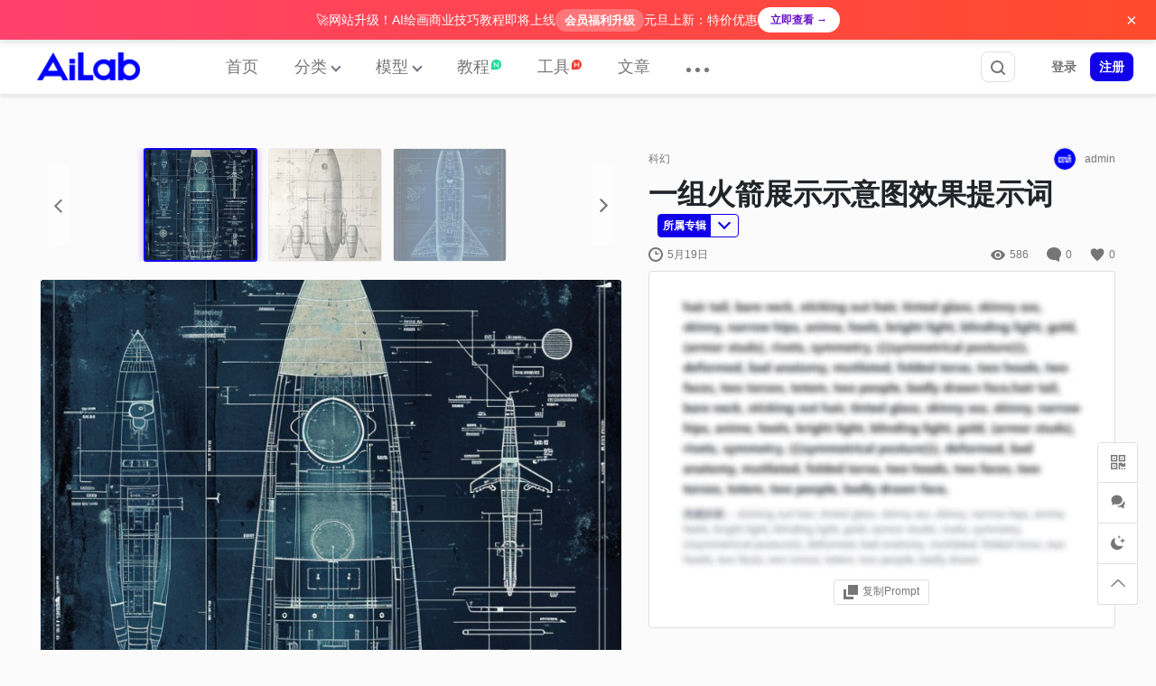

--- FILE ---
content_type: text/html; charset=UTF-8
request_url: https://www.ailab.design/item/1492.html
body_size: 22400
content:
<!DOCTYPE html>
<html lang="zh-Hans" class="">

<head>
  <meta charset="UTF-8">
  <meta name="viewport" content="width=device-width, initial-scale=1">
    <meta name='robots' content='max-image-preview:large, index, follow' />
<title>一组火箭展示示意图效果提示词 - aiab设计实验室-专注电商AI商业落地-AI资源下载-AI学习网站</title>
<meta name="keywords" content="Midjourney,电商,科幻,科技" />
<meta name="description" content="一组火箭展示示意图效果提示词" />
<link rel="alternate" type="application/rss+xml" title="aiab设计实验室-专注电商AI商业落地-AI资源下载-AI学习网站 &raquo; Feed" href="https://www.ailab.design/feed" />
<link rel="alternate" type="application/rss+xml" title="aiab设计实验室-专注电商AI商业落地-AI资源下载-AI学习网站 &raquo; 评论 Feed" href="https://www.ailab.design/comments/feed" />
<meta property="og:locale" content="zh-Hans" />
<meta property="og:type" content="article" />
<meta property="og:title" content="一组火箭展示示意图效果提示词" />
<meta property="og:description" content="一组火箭展示示意图效果提示词" />
<meta property="og:url" content="https://www.ailab.design/item/1492.html" />
<meta property="og:site_name" content="aiab设计实验室-专注电商AI商业落地-AI资源下载-AI学习网站" />
<meta property="article:publisher" content="https://www.ailab.design/author/admin" />
<meta property="article:published_time" content="2025-05-19T14:04:30+08:00" />
<meta property="article:modified_time" content="2025-05-19T14:04:30+08:00" />
<meta property="og:image" content="https://www.ailab.design/wp-content/uploads/2025/05/ailab.design_detailed_photo_realistic_skiagraphic_schematic_blu_dc10bcf7-1d01-4187-82f4-28ab7ac1c3d4.jpeg" />
<meta property="og:image:width" content="800" />
<meta property="og:image:height" content="1431" />
<script type="application/ld+json" class="wbolt-schema-graph">{"@context":"https:\/\/schema.org","@graph":[{"@type":"Organization","@id":"https:\/\/www.ailab.design\/#organization","name":"aiab设计实验室-专注电商AI商业落地-AI资源下载-AI学习网站","url":"https:\/\/www.ailab.design\/","logo":{"@type":"ImageObject","@id":"https:\/\/www.ailab.design\/#logo","inLanguage":"zh-Hans","url":"https:\/\/www.ailab.design\/wp-content\/uploads\/2025\/05\/logo_blue-1.png","contentUrl":"https:\/\/www.ailab.design\/wp-content\/uploads\/2025\/05\/logo_blue-1.png","caption":"aiab设计实验室-专注电商AI商业落地-AI资源下载-AI学习网站","width":330,"height":136},"image":{"@id":"https:\/\/www.ailab.design\/#logo"}},{"@type":"WebSite","@id":"https:\/\/www.ailab.design\/#website","url":"https:\/\/www.ailab.design\/","name":"aiab设计实验室-专注电商AI商业落地-AI资源下载-AI学习网站","description":null,"publisher":{"@id":"https:\/\/www.ailab.design\/#organization"},"potentialAction":{"@type":"SearchAction","target":{"@type":"EntryPoint","urlTemplate":"https:\/\/www.ailab.design\/?s={search_term_string}"},"query-input":"required name=search_term_string"},"inLanguage":"zh-Hans"},{"@type":"ImageObject","@id":"https:\/\/www.ailab.design\/item\/1492.html#primaryimage","inLanguage":"zh-Hans","url":"https:\/\/www.ailab.design\/wp-content\/uploads\/2025\/05\/ailab.design_detailed_photo_realistic_skiagraphic_schematic_blu_dc10bcf7-1d01-4187-82f4-28ab7ac1c3d4.jpeg","contentUrl":"https:\/\/www.ailab.design\/wp-content\/uploads\/2025\/05\/ailab.design_detailed_photo_realistic_skiagraphic_schematic_blu_dc10bcf7-1d01-4187-82f4-28ab7ac1c3d4.jpeg","width":800,"height":1431,"caption":"一组火箭展示示意图效果提示词"},{"@type":"WebPage","@id":"https:\/\/www.ailab.design\/item\/1492.html#webpage","url":"https:\/\/www.ailab.design\/item\/1492.html","name":"一组火箭展示示意图效果提示词","isPartOf":{"@id":"https:\/\/www.ailab.design\/#website"},"primaryImageOfPage":{"@id":"https:\/\/www.ailab.design\/item\/1492.html#primaryimage"},"datePublished":"2025-05-19T14:04:30+08:00","dateModified":"2025-05-19T14:04:30+08:00","description":"一组火箭展示示意图效果提示词","breadcrumb":{"@id":"https:\/\/www.ailab.design\/item\/1492.html#breadcrumb"},"inLanguage":"zh-Hans","potentialAction":{"@type":"ReadAction","target":["https:\/\/www.ailab.design\/item\/1492.html"]}},{"@type":"BreadcrumbList","@id":"https:\/\/www.ailab.design\/item\/1492.html#breadcrumb","itemListElement":[{"@type":"ListItem","position":1,"name":"首页","item":"https:\/\/www.ailab.design\/"},{"@type":"ListItem","position":2,"name":"资源","item":"https:\/\/www.ailab.design\/item"},{"@type":"ListItem","position":3,"name":"科幻","item":"https:\/\/www.ailab.design\/item-cat\/kehuan"},{"@type":"ListItem","position":4,"name":"一组火箭展示示意图效果提示词"}]},{"@type":"Article","@id":"https:\/\/www.ailab.design\/item\/1492.html#article","isPartOf":{"@id":"https:\/\/www.ailab.design\/item\/1492.html#webpage"},"author":{"@id":"https:\/\/www.ailab.design\/#\/schema\/person\/1"},"headline":"一组火箭展示示意图效果提示词","datePublished":"2025-05-19T14:04:30+08:00","dateModified":"2025-05-19T14:04:30+08:00","mainEntityOfPage":{"@id":"https:\/\/www.ailab.design\/item\/1492.html#webpage"},"wordCount":14,"commentCount":"0","publisher":{"@id":"https:\/\/www.ailab.design\/#organization"},"image":{"@id":"https:\/\/www.ailab.design\/item\/1492.html#primaryimage"},"thumbnailUrl":"https:\/\/www.ailab.design\/wp-content\/uploads\/2025\/05\/ailab.design_detailed_photo_realistic_skiagraphic_schematic_blu_dc10bcf7-1d01-4187-82f4-28ab7ac1c3d4.jpeg","keywords":[""],"inLanguage":"zh-Hans","potentialAction":{"@type":"CommentAction","name":"评论交流","target":["https:\/\/www.ailab.design\/item\/1492.html#comment"]}},{"@type":"Person","@id":"https:\/\/www.ailab.design\/#\/schema\/person\/1","name":"admin","image":{"@type":"ImageObject","@id":"https:\/\/www.ailab.design\/#\/schema\/person\/1\/logo","inLanguage":"zh-Hans","url":"https:\/\/www.ailab.design\/wp-content\/uploads\/2025\/05\/4b61b7feda04d797231370fa013f9be6.png","contentUrl":"https:\/\/www.ailab.design\/wp-content\/uploads\/2025\/05\/4b61b7feda04d797231370fa013f9be6.png","caption":"admin"},"description":"","url":"https:\/\/www.ailab.design\/author\/admin"}]}</script><link rel="alternate" type="application/rss+xml" title="aiab设计实验室-专注电商AI商业落地-AI资源下载-AI学习网站 &raquo; 一组火箭展示示意图效果提示词 评论 Feed" href="https://www.ailab.design/item/1492.html/feed" />
<style id='wp-img-auto-sizes-contain-inline-css' type='text/css'>
img:is([sizes=auto i],[sizes^="auto," i]){contain-intrinsic-size:3000px 1500px}
/*# sourceURL=wp-img-auto-sizes-contain-inline-css */
</style>
<style id='mcv-global-styles-inline-inline-css' type='text/css'>
body{ --wp--style--global--wide-size: 1200px; }
/*# sourceURL=mcv-global-styles-inline-inline-css */
</style>
<style id='wb-inline-inline-css' type='text/css'>
:root{--wb-thumb-fix:; --wb-thumb-rate:133.33%; --wb-theme-color:rgba(17, 1, 233, 1); --wb-theme-hover-color:rgba(17, 1, 233, 1); --wb-vip-icon-url: url(https://www.ailab.design/wp-content/uploads/2025/06/wbicon_vip_ref.png); --wb-wtf-gap: 20px; --wb-wtf-radius: 12px; }
.carousel-container-ke {
            width: 100%;
            height: 300px;
            position: relative;
            overflow: hidden;
        }
        .carousel-track-ke { display: flex; height: 100%; transition: transform 0.5s ease; }
        .carousel-slide-ke { min-width: 100%; height: 100%; }
        .carousel-slide-ke img { width: 100%; height: 100%; object-fit: cover; }
        .carousel-nav-ke {
            position: absolute;
            bottom: 20px;
            left: 50%;
            transform: translateX(-50%);
            display: flex;
            gap: 10px;
        }
        .carousel-dot-ke {
            width: 7px;
            height: 7px;
            border-radius: 50%;
            background: rgba(255,255,255,0.5);
            cursor: pointer;
            transition: all 0.3s;
        }
        .carousel-dot-ke.active {
            width: 30px;
            border-radius: 4px;
            background: white;
        }
        .carousel-control-ke {
            position: absolute;
            top: 50%;
            transform: translateY(-50%);
            width: 36px;
            height: 36px;
            background: rgba(0,0,0,0.3);
            color: white;
            border: none;
            border-radius: 50%;
            font-size: 18px;
            cursor: pointer;
            z-index: 10;
        }
        .carousel-prev-ke { left: 15px; }
        .carousel-next-ke { right: 15px; }

        @media (max-width: 768px) {
            .carousel-container-ke { height: 200px; }
            .carousel-slide-ke img { object-position: center; }
            .carousel-control-ke { width: 28px; height: 28px; font-size: 14px; }
            .carousel-dot-ke { width: 6px; height: 6px; }
            .carousel-dot-ke.active { width: 18px; }


/*# sourceURL=wb-inline-inline-css */
</style>
<style id='wp-block-library-inline-css' type='text/css'>
:root{--wp-block-synced-color:#7a00df;--wp-block-synced-color--rgb:122,0,223;--wp-bound-block-color:var(--wp-block-synced-color);--wp-editor-canvas-background:#ddd;--wp-admin-theme-color:#007cba;--wp-admin-theme-color--rgb:0,124,186;--wp-admin-theme-color-darker-10:#006ba1;--wp-admin-theme-color-darker-10--rgb:0,107,160.5;--wp-admin-theme-color-darker-20:#005a87;--wp-admin-theme-color-darker-20--rgb:0,90,135;--wp-admin-border-width-focus:2px}@media (min-resolution:192dpi){:root{--wp-admin-border-width-focus:1.5px}}.wp-element-button{cursor:pointer}:root .has-very-light-gray-background-color{background-color:#eee}:root .has-very-dark-gray-background-color{background-color:#313131}:root .has-very-light-gray-color{color:#eee}:root .has-very-dark-gray-color{color:#313131}:root .has-vivid-green-cyan-to-vivid-cyan-blue-gradient-background{background:linear-gradient(135deg,#00d084,#0693e3)}:root .has-purple-crush-gradient-background{background:linear-gradient(135deg,#34e2e4,#4721fb 50%,#ab1dfe)}:root .has-hazy-dawn-gradient-background{background:linear-gradient(135deg,#faaca8,#dad0ec)}:root .has-subdued-olive-gradient-background{background:linear-gradient(135deg,#fafae1,#67a671)}:root .has-atomic-cream-gradient-background{background:linear-gradient(135deg,#fdd79a,#004a59)}:root .has-nightshade-gradient-background{background:linear-gradient(135deg,#330968,#31cdcf)}:root .has-midnight-gradient-background{background:linear-gradient(135deg,#020381,#2874fc)}:root{--wp--preset--font-size--normal:16px;--wp--preset--font-size--huge:42px}.has-regular-font-size{font-size:1em}.has-larger-font-size{font-size:2.625em}.has-normal-font-size{font-size:var(--wp--preset--font-size--normal)}.has-huge-font-size{font-size:var(--wp--preset--font-size--huge)}.has-text-align-center{text-align:center}.has-text-align-left{text-align:left}.has-text-align-right{text-align:right}.has-fit-text{white-space:nowrap!important}#end-resizable-editor-section{display:none}.aligncenter{clear:both}.items-justified-left{justify-content:flex-start}.items-justified-center{justify-content:center}.items-justified-right{justify-content:flex-end}.items-justified-space-between{justify-content:space-between}.screen-reader-text{border:0;clip-path:inset(50%);height:1px;margin:-1px;overflow:hidden;padding:0;position:absolute;width:1px;word-wrap:normal!important}.screen-reader-text:focus{background-color:#ddd;clip-path:none;color:#444;display:block;font-size:1em;height:auto;left:5px;line-height:normal;padding:15px 23px 14px;text-decoration:none;top:5px;width:auto;z-index:100000}html :where(.has-border-color){border-style:solid}html :where([style*=border-top-color]){border-top-style:solid}html :where([style*=border-right-color]){border-right-style:solid}html :where([style*=border-bottom-color]){border-bottom-style:solid}html :where([style*=border-left-color]){border-left-style:solid}html :where([style*=border-width]){border-style:solid}html :where([style*=border-top-width]){border-top-style:solid}html :where([style*=border-right-width]){border-right-style:solid}html :where([style*=border-bottom-width]){border-bottom-style:solid}html :where([style*=border-left-width]){border-left-style:solid}html :where(img[class*=wp-image-]){height:auto;max-width:100%}:where(figure){margin:0 0 1em}html :where(.is-position-sticky){--wp-admin--admin-bar--position-offset:var(--wp-admin--admin-bar--height,0px)}@media screen and (max-width:600px){html :where(.is-position-sticky){--wp-admin--admin-bar--position-offset:0px}}

/*# sourceURL=wp-block-library-inline-css */
</style><style id='global-styles-inline-css' type='text/css'>
:root{--wp--preset--aspect-ratio--square: 1;--wp--preset--aspect-ratio--4-3: 4/3;--wp--preset--aspect-ratio--3-4: 3/4;--wp--preset--aspect-ratio--3-2: 3/2;--wp--preset--aspect-ratio--2-3: 2/3;--wp--preset--aspect-ratio--16-9: 16/9;--wp--preset--aspect-ratio--9-16: 9/16;--wp--preset--color--black: #000000;--wp--preset--color--cyan-bluish-gray: #abb8c3;--wp--preset--color--white: #ffffff;--wp--preset--color--pale-pink: #f78da7;--wp--preset--color--vivid-red: #cf2e2e;--wp--preset--color--luminous-vivid-orange: #ff6900;--wp--preset--color--luminous-vivid-amber: #fcb900;--wp--preset--color--light-green-cyan: #7bdcb5;--wp--preset--color--vivid-green-cyan: #00d084;--wp--preset--color--pale-cyan-blue: #8ed1fc;--wp--preset--color--vivid-cyan-blue: #0693e3;--wp--preset--color--vivid-purple: #9b51e0;--wp--preset--gradient--vivid-cyan-blue-to-vivid-purple: linear-gradient(135deg,rgb(6,147,227) 0%,rgb(155,81,224) 100%);--wp--preset--gradient--light-green-cyan-to-vivid-green-cyan: linear-gradient(135deg,rgb(122,220,180) 0%,rgb(0,208,130) 100%);--wp--preset--gradient--luminous-vivid-amber-to-luminous-vivid-orange: linear-gradient(135deg,rgb(252,185,0) 0%,rgb(255,105,0) 100%);--wp--preset--gradient--luminous-vivid-orange-to-vivid-red: linear-gradient(135deg,rgb(255,105,0) 0%,rgb(207,46,46) 100%);--wp--preset--gradient--very-light-gray-to-cyan-bluish-gray: linear-gradient(135deg,rgb(238,238,238) 0%,rgb(169,184,195) 100%);--wp--preset--gradient--cool-to-warm-spectrum: linear-gradient(135deg,rgb(74,234,220) 0%,rgb(151,120,209) 20%,rgb(207,42,186) 40%,rgb(238,44,130) 60%,rgb(251,105,98) 80%,rgb(254,248,76) 100%);--wp--preset--gradient--blush-light-purple: linear-gradient(135deg,rgb(255,206,236) 0%,rgb(152,150,240) 100%);--wp--preset--gradient--blush-bordeaux: linear-gradient(135deg,rgb(254,205,165) 0%,rgb(254,45,45) 50%,rgb(107,0,62) 100%);--wp--preset--gradient--luminous-dusk: linear-gradient(135deg,rgb(255,203,112) 0%,rgb(199,81,192) 50%,rgb(65,88,208) 100%);--wp--preset--gradient--pale-ocean: linear-gradient(135deg,rgb(255,245,203) 0%,rgb(182,227,212) 50%,rgb(51,167,181) 100%);--wp--preset--gradient--electric-grass: linear-gradient(135deg,rgb(202,248,128) 0%,rgb(113,206,126) 100%);--wp--preset--gradient--midnight: linear-gradient(135deg,rgb(2,3,129) 0%,rgb(40,116,252) 100%);--wp--preset--font-size--small: 13px;--wp--preset--font-size--medium: 20px;--wp--preset--font-size--large: 36px;--wp--preset--font-size--x-large: 42px;--wp--preset--spacing--20: 0.44rem;--wp--preset--spacing--30: 0.67rem;--wp--preset--spacing--40: 1rem;--wp--preset--spacing--50: 1.5rem;--wp--preset--spacing--60: 2.25rem;--wp--preset--spacing--70: 3.38rem;--wp--preset--spacing--80: 5.06rem;--wp--preset--shadow--natural: 6px 6px 9px rgba(0, 0, 0, 0.2);--wp--preset--shadow--deep: 12px 12px 50px rgba(0, 0, 0, 0.4);--wp--preset--shadow--sharp: 6px 6px 0px rgba(0, 0, 0, 0.2);--wp--preset--shadow--outlined: 6px 6px 0px -3px rgb(255, 255, 255), 6px 6px rgb(0, 0, 0);--wp--preset--shadow--crisp: 6px 6px 0px rgb(0, 0, 0);}:where(.is-layout-flex){gap: 0.5em;}:where(.is-layout-grid){gap: 0.5em;}body .is-layout-flex{display: flex;}.is-layout-flex{flex-wrap: wrap;align-items: center;}.is-layout-flex > :is(*, div){margin: 0;}body .is-layout-grid{display: grid;}.is-layout-grid > :is(*, div){margin: 0;}:where(.wp-block-columns.is-layout-flex){gap: 2em;}:where(.wp-block-columns.is-layout-grid){gap: 2em;}:where(.wp-block-post-template.is-layout-flex){gap: 1.25em;}:where(.wp-block-post-template.is-layout-grid){gap: 1.25em;}.has-black-color{color: var(--wp--preset--color--black) !important;}.has-cyan-bluish-gray-color{color: var(--wp--preset--color--cyan-bluish-gray) !important;}.has-white-color{color: var(--wp--preset--color--white) !important;}.has-pale-pink-color{color: var(--wp--preset--color--pale-pink) !important;}.has-vivid-red-color{color: var(--wp--preset--color--vivid-red) !important;}.has-luminous-vivid-orange-color{color: var(--wp--preset--color--luminous-vivid-orange) !important;}.has-luminous-vivid-amber-color{color: var(--wp--preset--color--luminous-vivid-amber) !important;}.has-light-green-cyan-color{color: var(--wp--preset--color--light-green-cyan) !important;}.has-vivid-green-cyan-color{color: var(--wp--preset--color--vivid-green-cyan) !important;}.has-pale-cyan-blue-color{color: var(--wp--preset--color--pale-cyan-blue) !important;}.has-vivid-cyan-blue-color{color: var(--wp--preset--color--vivid-cyan-blue) !important;}.has-vivid-purple-color{color: var(--wp--preset--color--vivid-purple) !important;}.has-black-background-color{background-color: var(--wp--preset--color--black) !important;}.has-cyan-bluish-gray-background-color{background-color: var(--wp--preset--color--cyan-bluish-gray) !important;}.has-white-background-color{background-color: var(--wp--preset--color--white) !important;}.has-pale-pink-background-color{background-color: var(--wp--preset--color--pale-pink) !important;}.has-vivid-red-background-color{background-color: var(--wp--preset--color--vivid-red) !important;}.has-luminous-vivid-orange-background-color{background-color: var(--wp--preset--color--luminous-vivid-orange) !important;}.has-luminous-vivid-amber-background-color{background-color: var(--wp--preset--color--luminous-vivid-amber) !important;}.has-light-green-cyan-background-color{background-color: var(--wp--preset--color--light-green-cyan) !important;}.has-vivid-green-cyan-background-color{background-color: var(--wp--preset--color--vivid-green-cyan) !important;}.has-pale-cyan-blue-background-color{background-color: var(--wp--preset--color--pale-cyan-blue) !important;}.has-vivid-cyan-blue-background-color{background-color: var(--wp--preset--color--vivid-cyan-blue) !important;}.has-vivid-purple-background-color{background-color: var(--wp--preset--color--vivid-purple) !important;}.has-black-border-color{border-color: var(--wp--preset--color--black) !important;}.has-cyan-bluish-gray-border-color{border-color: var(--wp--preset--color--cyan-bluish-gray) !important;}.has-white-border-color{border-color: var(--wp--preset--color--white) !important;}.has-pale-pink-border-color{border-color: var(--wp--preset--color--pale-pink) !important;}.has-vivid-red-border-color{border-color: var(--wp--preset--color--vivid-red) !important;}.has-luminous-vivid-orange-border-color{border-color: var(--wp--preset--color--luminous-vivid-orange) !important;}.has-luminous-vivid-amber-border-color{border-color: var(--wp--preset--color--luminous-vivid-amber) !important;}.has-light-green-cyan-border-color{border-color: var(--wp--preset--color--light-green-cyan) !important;}.has-vivid-green-cyan-border-color{border-color: var(--wp--preset--color--vivid-green-cyan) !important;}.has-pale-cyan-blue-border-color{border-color: var(--wp--preset--color--pale-cyan-blue) !important;}.has-vivid-cyan-blue-border-color{border-color: var(--wp--preset--color--vivid-cyan-blue) !important;}.has-vivid-purple-border-color{border-color: var(--wp--preset--color--vivid-purple) !important;}.has-vivid-cyan-blue-to-vivid-purple-gradient-background{background: var(--wp--preset--gradient--vivid-cyan-blue-to-vivid-purple) !important;}.has-light-green-cyan-to-vivid-green-cyan-gradient-background{background: var(--wp--preset--gradient--light-green-cyan-to-vivid-green-cyan) !important;}.has-luminous-vivid-amber-to-luminous-vivid-orange-gradient-background{background: var(--wp--preset--gradient--luminous-vivid-amber-to-luminous-vivid-orange) !important;}.has-luminous-vivid-orange-to-vivid-red-gradient-background{background: var(--wp--preset--gradient--luminous-vivid-orange-to-vivid-red) !important;}.has-very-light-gray-to-cyan-bluish-gray-gradient-background{background: var(--wp--preset--gradient--very-light-gray-to-cyan-bluish-gray) !important;}.has-cool-to-warm-spectrum-gradient-background{background: var(--wp--preset--gradient--cool-to-warm-spectrum) !important;}.has-blush-light-purple-gradient-background{background: var(--wp--preset--gradient--blush-light-purple) !important;}.has-blush-bordeaux-gradient-background{background: var(--wp--preset--gradient--blush-bordeaux) !important;}.has-luminous-dusk-gradient-background{background: var(--wp--preset--gradient--luminous-dusk) !important;}.has-pale-ocean-gradient-background{background: var(--wp--preset--gradient--pale-ocean) !important;}.has-electric-grass-gradient-background{background: var(--wp--preset--gradient--electric-grass) !important;}.has-midnight-gradient-background{background: var(--wp--preset--gradient--midnight) !important;}.has-small-font-size{font-size: var(--wp--preset--font-size--small) !important;}.has-medium-font-size{font-size: var(--wp--preset--font-size--medium) !important;}.has-large-font-size{font-size: var(--wp--preset--font-size--large) !important;}.has-x-large-font-size{font-size: var(--wp--preset--font-size--x-large) !important;}
/*# sourceURL=global-styles-inline-css */
</style>

<style id='classic-theme-styles-inline-css' type='text/css'>
/*! This file is auto-generated */
.wp-block-button__link{color:#fff;background-color:#32373c;border-radius:9999px;box-shadow:none;text-decoration:none;padding:calc(.667em + 2px) calc(1.333em + 2px);font-size:1.125em}.wp-block-file__button{background:#32373c;color:#fff;text-decoration:none}
/*# sourceURL=/wp-includes/css/classic-themes.min.css */
</style>
<link rel='stylesheet' id='wp-copy-rights-style-css' href='https://www.ailab.design/wp-content/plugins/wpcopyrights/assets/css/protect.css?ver=6.2' type='text/css' media='all' />
<link rel='stylesheet' id='wbolt-style-css' href='https://www.ailab.design/wp-content/themes/ai-art/css/style_wbolt.css?ver=202508' type='text/css' media='all' />
<link rel='stylesheet' id='wb-single-res-css' href='https://www.ailab.design/wp-content/themes/ai-art/css/res_single.css?ver=202508' type='text/css' media='all' />
<link rel='stylesheet' id='wbp-magicpost-css' href='https://www.ailab.design/wp-content/plugins/magicpost/assets/wbp_magicpost.css?ver=2.0.0' type='text/css' media='all' />
<link rel='stylesheet' id='wp-vk-css-css' href='https://www.ailab.design/wp-content/plugins/wp-vk/assets/wp_vk_front.css?ver=1.5.4' type='text/css' media='all' />
<style id='wp-vk-css-inline-css' type='text/css'>
.wb-vk-wp{  --wb-vk-tips-fc: #2060CA; --wb-vk-theme: #2060CA; --wb-vk-bfs: 14px;--wb-vk-icon-size: 22px; --wb-vk-icon-top: 178px;}.wb-vk-wp::before{ background-image: url("data:image/svg+xml,%3Csvg xmlns=%22http://www.w3.org/2000/svg%22 width=%2222%22 height=%2222%22 fill=%22none%22%3E%3Cpath stroke=%22%2306c%22 stroke-linecap=%22round%22 stroke-linejoin=%22round%22 stroke-width=%222%22 d=%22M11 2v0a4.3 4.3 0 00-4.4 4.3V9h8.6V6.3C15.2 4 13.3 2 11 2v0zM4 9h13.8v12H4V9z%22 clip-rule=%22evenodd%22/%3E%3Cpath stroke=%22%2306c%22 stroke-linecap=%22round%22 stroke-linejoin=%22round%22 stroke-width=%222%22 d=%22M11 12.4a1.7 1.7 0 110 3.4 1.7 1.7 0 010-3.4v0z%22 clip-rule=%22evenodd%22/%3E%3Cpath stroke=%22%2306c%22 stroke-linecap=%22round%22 stroke-linejoin=%22round%22 stroke-width=%222%22 d=%22M11 15.8v1.7%22/%3E%3C/svg%3E");}
/*# sourceURL=wp-vk-css-inline-css */
</style>
<script type="text/javascript" id="mcv_localize_script-js-extra">
/* <![CDATA[ */
var mcv_global = {"islogin":"","review":"1"};
var mcv_uc_general = {"loginselector":".link.link-login.user-login","regurl":"","privacy":"\u003Ch1\u003E\u7f51\u7ad9\u670d\u52a1\u534f\u8bae\u003C/h1\u003E\u003Cp class=\"last-updated\"\u003E\u6700\u540e\u66f4\u65b0\u65e5\u671f\uff1a\u003Cspan id=\"tos-date\"\u003E2025\u5e744\u67088\u65e5\u003C/span\u003E\u003C/p\u003E\u003Cdiv class=\"section\"\u003E\u003Ch2\u003E1. \u63a5\u53d7\u6761\u6b3e\u003C/h2\u003E\u8bbf\u95ee\u548c\u4f7f\u7528\u672c\u7f51\u7ad9\uff08\u4ee5\u4e0b\u7b80\u79f0\"\u672c\u7f51\u7ad9\"\u6216\"\u670d\u52a1\"\uff09\u5373\u8868\u793a\u60a8\u540c\u610f\u9075\u5b88\u672c\u670d\u52a1\u534f\u8bae\uff08\u4ee5\u4e0b\u7b80\u79f0\"\u534f\u8bae\"\uff09\u7684\u6240\u6709\u6761\u6b3e\u3002\u5982\u679c\u60a8\u4e0d\u540c\u610f\uff0c\u8bf7\u7acb\u5373\u505c\u6b62\u4f7f\u7528\u672c\u7f51\u7ad9\u3002\u003C/div\u003E\u003Cdiv class=\"section\"\u003E\u003Ch2\u003E2. \u670d\u52a1\u63cf\u8ff0\u003C/h2\u003E\u672c\u7f51\u7ad9\u63d0\u4f9b\u4ee5\u4e0b\u670d\u52a1\uff1a[\u7b80\u8981\u63cf\u8ff0\u7f51\u7ad9\u529f\u80fd\uff0c\u5982\"\u5728\u7ebf\u8d2d\u7269\"\u3001\"\u4fe1\u606f\u67e5\u8be2\"\u3001\"\u4f1a\u5458\u670d\u52a1\"\u7b49]\u3002\u6211\u4eec\u4fdd\u7559\u968f\u65f6\u4fee\u6539\u6216\u7ec8\u6b62\u670d\u52a1\u7684\u6743\u5229\uff0c\u6055\u4e0d\u53e6\u884c\u901a\u77e5\u3002\u003C/div\u003E\u003Cdiv class=\"section\"\u003E\u003Ch2\u003E3. \u7528\u6237\u4e49\u52a1\u003C/h2\u003E\u60a8\u540c\u610f\uff1a\u003Cul\u003E \u003Cli\u003E\u63d0\u4f9b\u771f\u5b9e\u3001\u51c6\u786e\u7684\u6ce8\u518c\u4fe1\u606f\u3002\u003C/li\u003E \u003Cli\u003E\u4e0d\u5229\u7528\u672c\u7f51\u7ad9\u4ece\u4e8b\u975e\u6cd5\u6d3b\u52a8\u6216\u4fb5\u72af\u4ed6\u4eba\u6743\u76ca\u3002\u003C/li\u003E \u003Cli\u003E\u4e0d\u5e72\u6270\u7f51\u7ad9\u7684\u6b63\u5e38\u8fd0\u884c\uff08\u5982\u9ed1\u5ba2\u653b\u51fb\u3001\u6076\u610f\u722c\u866b\u7b49\uff09\u3002\u003C/li\u003E\u003C/ul\u003E\u003C/div\u003E\u003Cdiv class=\"section\"\u003E\u003Ch2\u003E4. \u77e5\u8bc6\u4ea7\u6743\u003C/h2\u003E\u672c\u7f51\u7ad9\u7684\u6240\u6709\u5185\u5bb9\uff08\u5305\u62ec\u6587\u5b57\u3001\u56fe\u7247\u3001\u5546\u6807\u3001\u4ee3\u7801\u7b49\uff09\u5747\u53d7\u7248\u6743\u548c\u5176\u4ed6\u77e5\u8bc6\u4ea7\u6743\u4fdd\u62a4\u3002\u672a\u7ecf\u6388\u6743\uff0c\u4e0d\u5f97\u590d\u5236\u3001\u4fee\u6539\u6216\u7528\u4e8e\u5546\u4e1a\u7528\u9014\u3002\u003C/div\u003E\u003Cdiv class=\"section\"\u003E\u003Ch2\u003E5. \u514d\u8d23\u58f0\u660e\u003C/h2\u003E\u672c\u7f51\u7ad9\"\u6309\u73b0\u72b6\"\u63d0\u4f9b\u670d\u52a1\uff0c\u4e0d\u4fdd\u8bc1\uff1a\u003Cul\u003E \u003Cli\u003E\u670d\u52a1\u7684\u8fde\u7eed\u6027\u3001\u65e0\u9519\u8bef\u6216\u5b89\u5168\u6027\u3002\u003C/li\u003E \u003Cli\u003E\u7528\u6237\u901a\u8fc7\u672c\u7f51\u7ad9\u83b7\u53d6\u7684\u4fe1\u606f\u7684\u51c6\u786e\u6027\u3002\u003C/li\u003E\u003C/ul\u003E\u003C/div\u003E\u003Cdiv class=\"section\"\u003E\u003Ch2\u003E6. \u8d23\u4efb\u9650\u5236\u003C/h2\u003E\u5728\u6cd5\u5f8b\u5141\u8bb8\u7684\u8303\u56f4\u5185\uff0c\u672c\u7f51\u7ad9\u4e0d\u5bf9\u56e0\u4f7f\u7528\u6216\u65e0\u6cd5\u4f7f\u7528\u670d\u52a1\u5bfc\u81f4\u7684\u4efb\u4f55\u76f4\u63a5\u3001\u95f4\u63a5\u635f\u5931\u8d1f\u8d23\u3002\u003C/div\u003E\u003Cdiv class=\"section\"\u003E\u003Ch2\u003E7. \u7ec8\u6b62\u670d\u52a1\u003C/h2\u003E\u6211\u4eec\u6709\u6743\u5728\u4e0d\u4e8b\u5148\u901a\u77e5\u7684\u60c5\u51b5\u4e0b\uff0c\u6682\u505c\u6216\u7ec8\u6b62\u60a8\u7684\u8d26\u6237\uff08\u5982\u8fdd\u53cd\u672c\u534f\u8bae\uff09\u3002\u003C/div\u003E\u003Cdiv class=\"section\"\u003E\u003Ch2\u003E8. \u4fee\u6539\u6761\u6b3e\u003C/h2\u003E\u6211\u4eec\u53ef\u80fd\u968f\u65f6\u66f4\u65b0\u672c\u534f\u8bae\uff0c\u4fee\u6539\u540e\u7684\u6761\u6b3e\u5c06\u5728\u7f51\u7ad9\u4e0a\u516c\u5e03\u3002\u7ee7\u7eed\u4f7f\u7528\u5373\u89c6\u4e3a\u63a5\u53d7\u65b0\u6761\u6b3e\u3002\u003C/div\u003E\u003Cdiv class=\"section\"\u003E\u003Ch2\u003E9. \u9002\u7528\u6cd5\u5f8b\u003C/h2\u003E\u672c\u534f\u8bae\u53d7[\u6240\u5728\u56fd\u5bb6/\u5730\u533a\uff0c\u5982\"\u4e2d\u534e\u4eba\u6c11\u5171\u548c\u56fd\u6cd5\u5f8b\"]\u7ba1\u8f96\uff0c\u4e89\u8bae\u89e3\u51b3\u5730\u4e3a[\u586b\u5199\u5730\u70b9]\u3002\u003C/div\u003E\u003C!-- \u9690\u79c1\u653f\u7b56 --\u003E\u003Ch1\u003E\u9690\u79c1\u653f\u7b56\u003C/h1\u003E\u003Cp class=\"last-updated\"\u003E\u6700\u540e\u66f4\u65b0\u65e5\u671f\uff1a\u003Cspan id=\"privacy-date\"\u003E2023\u5e7411\u67081\u65e5\u003C/span\u003E\u003C/p\u003E\u003Cdiv class=\"section\"\u003E\u003Ch2\u003E1. \u4fe1\u606f\u6536\u96c6\u003C/h2\u003E\u6211\u4eec\u53ef\u80fd\u6536\u96c6\u4ee5\u4e0b\u4fe1\u606f\uff1a\u003Cul\u003E \u003Cli\u003E\u003Cstrong\u003E\u4e2a\u4eba\u6570\u636e\u003C/strong\u003E\uff1a\u59d3\u540d\u3001\u90ae\u7bb1\u3001\u7535\u8bdd\uff08\u6ce8\u518c\u6216\u8054\u7cfb\u65f6\u63d0\u4f9b\uff09\u3002\u003C/li\u003E \u003Cli\u003E\u003Cstrong\u003E\u4f7f\u7528\u6570\u636e\u003C/strong\u003E\uff1aIP\u5730\u5740\u3001\u6d4f\u89c8\u5668\u7c7b\u578b\u3001\u8bbf\u95ee\u9875\u9762\uff08\u901a\u8fc7Cookie\u7b49\u6280\u672f\uff09\u3002\u003C/li\u003E \u003Cli\u003E\u003Cstrong\u003E\u652f\u4ed8\u4fe1\u606f\u003C/strong\u003E\uff1a\u901a\u8fc7\u7b2c\u4e09\u65b9\u652f\u4ed8\u5e73\u53f0\u5904\u7406\uff0c\u6211\u4eec\u4e0d\u4f1a\u5b58\u50a8\u4fe1\u7528\u5361\u53f7\u7b49\u654f\u611f\u6570\u636e\u3002\u003C/li\u003E\u003C/ul\u003E\u003C/div\u003E\u003Cdiv class=\"section\"\u003E\u003Ch2\u003E2. \u4fe1\u606f\u7528\u9014\u003C/h2\u003E\u60a8\u7684\u4fe1\u606f\u5c06\u7528\u4e8e\uff1a\u003Cul\u003E \u003Cli\u003E\u63d0\u4f9b\u548c\u6539\u8fdb\u670d\u52a1\u3002\u003C/li\u003E \u003Cli\u003E\u4e0e\u60a8\u6c9f\u901a\uff08\u5982\u8ba2\u5355\u786e\u8ba4\u3001\u5ba2\u670d\u56de\u590d\uff09\u3002\u003C/li\u003E \u003Cli\u003E\u5206\u6790\u7528\u6237\u884c\u4e3a\u4ee5\u4f18\u5316\u7f51\u7ad9\u4f53\u9a8c\u3002\u003C/li\u003E\u003C/ul\u003E\u003C/div\u003E\u003Cdiv class=\"section\"\u003E\u003Ch2\u003E3. \u6570\u636e\u5171\u4eab\u003C/h2\u003E\u6211\u4eec\u4ec5\u5728\u4ee5\u4e0b\u60c5\u51b5\u5171\u4eab\u6570\u636e\uff1a\u003Cul\u003E \u003Cli\u003E\u003Cstrong\u003E\u7b2c\u4e09\u65b9\u670d\u52a1\u5546\u003C/strong\u003E\uff1a\u5982\u652f\u4ed8\u5904\u7406\u3001\u7269\u6d41\u516c\u53f8\uff08\u4ec5\u9650\u5fc5\u8981\u4fe1\u606f\uff09\u3002\u003C/li\u003E \u003Cli\u003E\u003Cstrong\u003E\u6cd5\u5f8b\u8981\u6c42\u003C/strong\u003E\uff1a\u5e94\u653f\u5e9c\u6216\u6267\u6cd5\u673a\u6784\u8981\u6c42\u62ab\u9732\u3002\u003C/li\u003E\u003C/ul\u003E\u003C/div\u003E\u003Cdiv class=\"section\"\u003E\u003Ch2\u003E4. Cookie\u4e0e\u8ffd\u8e2a\u6280\u672f\u003C/h2\u003E\u672c\u7f51\u7ad9\u4f7f\u7528Cookie\u4ee5\u8bb0\u4f4f\u7528\u6237\u504f\u597d\u3002\u60a8\u53ef\u901a\u8fc7\u6d4f\u89c8\u5668\u8bbe\u7f6e\u7981\u7528\uff0c\u4f46\u53ef\u80fd\u5f71\u54cd\u90e8\u5206\u529f\u80fd\u3002\u003C/div\u003E\u003Cdiv class=\"section\"\u003E\u003Ch2\u003E5. \u6570\u636e\u5b89\u5168\u003C/h2\u003E\u6211\u4eec\u91c7\u53d6\u5408\u7406\u63aa\u65bd\uff08\u5982\u52a0\u5bc6\u3001\u8bbf\u95ee\u63a7\u5236\uff09\u4fdd\u62a4\u6570\u636e\uff0c\u4f46\u65e0\u6cd5\u4fdd\u8bc1\u7edd\u5bf9\u5b89\u5168\u3002\u003C/div\u003E\u003Cdiv class=\"section\"\u003E\u003Ch2\u003E6. \u7528\u6237\u6743\u5229\u003C/h2\u003E\u60a8\u6709\u6743\uff1a\u003Cul\u003E \u003Cli\u003E\u8bbf\u95ee\u3001\u66f4\u6b63\u6216\u5220\u9664\u60a8\u7684\u4e2a\u4eba\u6570\u636e\u3002\u003C/li\u003E \u003Cli\u003E\u62d2\u7edd\u8425\u9500\u90ae\u4ef6\uff08\u901a\u8fc7\u90ae\u4ef6\u4e2d\u7684\"\u9000\u8ba2\"\u94fe\u63a5\uff09\u3002\u003C/li\u003E\u003C/ul\u003E\u003C/div\u003E\u003Cdiv class=\"section\"\u003E\u003Ch2\u003E7. \u513f\u7ae5\u9690\u79c1\u003C/h2\u003E\u672c\u7f51\u7ad9\u4e0d\u9762\u541113\u5c81\u4ee5\u4e0b\u513f\u7ae5\u3002\u5982\u53d1\u73b0\u513f\u7ae5\u6570\u636e\u88ab\u6536\u96c6\uff0c\u6211\u4eec\u5c06\u5c3d\u5feb\u5220\u9664\u3002\u003C/div\u003E\u003Cdiv class=\"section\"\u003E\u003Ch2\u003E8. \u653f\u7b56\u66f4\u65b0\u003C/h2\u003E\u9690\u79c1\u653f\u7b56\u53ef\u80fd\u4fee\u8ba2\uff0c\u91cd\u5927\u53d8\u66f4\u5c06\u901a\u8fc7\u7f51\u7ad9\u516c\u544a\u6216\u90ae\u4ef6\u901a\u77e5\u3002\u003C/div\u003E\u003Cdiv class=\"section\"\u003E\u003Ch2\u003E9. \u8054\u7cfb\u6211\u4eec\u003C/h2\u003E\u5982\u5bf9\u9690\u79c1\u653f\u7b56\u6709\u7591\u95ee\uff0c\u8bf7\u8054\u7cfb\uff1a\u003Ca href=\"mailto:contact@example.com\"\u003Econtact@example.com\u003C/a\u003E\u3002\u003C/div\u003E","uc_login3":[{"name":"default","title":"\u7528\u6237\u767b\u5f55","script":""}]};
//# sourceURL=mcv_localize_script-js-extra
/* ]]> */
</script>
<script type="text/javascript" id="wb-cnf-inline-js-before">
/* <![CDATA[ */
var wb_base = {"_version":"1.3.1","_pd_code":"ai-art","home_url":"https:\/\/www.ailab.design","theme_url":"https:\/\/www.ailab.design\/wp-content\/themes\/ai-art","assets_url":"https:\/\/www.ailab.design\/wp-content\/themes\/ai-art","locale":"zh_CN","ajax_url":"https:\/\/www.ailab.design\/wp-admin\/admin-ajax.php","theme_name":"ai-art","assets_ver":"202508","wbc_ver":"1.3.2","_img_rate":1.3333,"_wp_uid":0,"_pid":1492,"upload_server":"https:\/\/www.ailab.design\/?wb=upload-img","cart_url":"https:\/\/www.ailab.design\/?wb=cart","pay_url":"https:\/\/www.ailab.design\/?wb=pay","member_url":"https:\/\/www.ailab.design\/?wb=member","poster_theme":"0"}; 
 var wb_auto_load_max = 20;
//# sourceURL=wb-cnf-inline-js-before
/* ]]> */
</script>
<script type="text/javascript" src="https://www.ailab.design/wp-includes/js/jquery/jquery.min.js?ver=3.7.1" id="jquery-core-js"></script>
<script type="text/javascript" id="wb-cnf-js-after">
/* <![CDATA[ */
!function(){var e=window.innerWidth,t=5;e>1920?t=parseInt(e/350):e<1366&&e>=600?t=parseInt(e/300):e<600&&(t=1);var n=Math.floor(1e4/t)/100;document.documentElement.style.setProperty("--wb-items-row",t),document.documentElement.style.setProperty("--wb-item-width-b",n+"%")}();
//# sourceURL=wb-cnf-js-after
/* ]]> */
</script>
<link rel="EditURI" type="application/rsd+xml" title="RSD" href="https://www.ailab.design/xmlrpc.php?rsd" />
<meta name="generator" content="WordPress 6.9" />
<link rel="canonical" href="https://www.ailab.design/item/1492.html" />
<link rel='shortlink' href='https://www.ailab.design/?p=1492' />

        <style>
        /* 最近评论者头像样式 */
        .wpavatar-latest-commenters {
            display: flex;
            flex-wrap: wrap;
            gap: 10px;
            align-items: center;
            justify-content: center;
        }
        .wpavatar-latest-commenters .comment-avatar {
            display: flex;
            flex-direction: column;
            align-items: center;
            text-align: center;
        }
        .wpavatar-latest-commenters .comment-avatar a {
            display: inline-block;
            overflow: hidden;
            margin-left: -15px;
        }
        .wpavatar-latest-commenters .comment-avatar:first-child a {
            margin-left: 0;
        }
        .wpavatar-latest-commenters .comment-avatar img {
            border-radius: 50%;
            width: auto;
            display: inline-block;
            overflow: hidden;
            box-shadow: 0 1px 0 1px rgba(0, 0, 0, .1);
            border: 3px solid #FFF;
            position: relative;
        }
        .wpavatar-latest-commenters .comment-avatar img:hover {
            border: 3px solid #000;
            z-index: 10;
        }
        .wpavatar-latest-commenters .comment-author-name {
            font-size: 12px;
            margin-top: 5px;
            display: block;
            max-width: 90px;
            overflow: hidden;
            text-overflow: ellipsis;
            white-space: nowrap;
        }

        /* 用户头像列表样式 */
        .wpavatar-latest-users,
        .wpavatar-random-users {
            display: flex;
            flex-wrap: wrap;
            gap: 15px;
            justify-content: center;
        }
        .wpavatar-latest-user,
        .wpavatar-random-user {
            display: flex;
            flex-direction: column;
            align-items: center;
            text-align: center;
            width: 80px;
        }
        .wpavatar-latest-user img,
        .wpavatar-random-user img {
            border-radius: 50%;
            margin-bottom: 5px;
            box-shadow: 0 1px 3px rgba(0, 0, 0, 0.1);
        }
        .wpavatar-latest-user-name,
        .wpavatar-random-user-name {
            font-size: 12px;
            line-height: 1.3;
            margin-top: 5px;
            word-break: break-word;
            max-width: 100%;
            overflow: hidden;
            text-overflow: ellipsis;
        }
        </style>
        <script async src="https://pagead2.googlesyndication.com/pagead/js/adsbygoogle.js?client=ca-pub-4082038324042731"
     crossorigin="anonymous"></script>

<link rel="icon" href="https://www.ailab.design/wp-content/uploads/2025/06/shoucang-1-150x150.png" sizes="32x32" />
<link rel="icon" href="https://www.ailab.design/wp-content/uploads/2025/06/shoucang-1-300x300.png" sizes="192x192" />
<link rel="apple-touch-icon" href="https://www.ailab.design/wp-content/uploads/2025/06/shoucang-1-300x300.png" />
<meta name="msapplication-TileImage" content="https://www.ailab.design/wp-content/uploads/2025/06/shoucang-1-300x300.png" />

<style>
/* 顶部广告栏样式 - 始终在文档流中 */
.top-ad-banner {
    background: linear-gradient(90deg, #ff416c 0%, #ff4b2b 100%);
    color: white;
    padding: 8px 15px; /* 增加一点padding */
    text-align: center;
    font-size: 14px;
    font-weight: 500;
    width: 100%;
    display: flex;
    align-items: center;
    justify-content: center;
     z-index: 100000 !important;
    gap: 8px;
    min-height: 44px; /* 增加高度确保关闭按钮显示 */
    box-sizing: border-box;
    position: relative; /* 为关闭按钮定位 */
    margin: 0;
    border-bottom: none; /* 确保没有多余的边框 */
}

/* 关闭按钮样式 */
.ad-close {
    background: none;
    border: none;
    color: white;
    font-size: 20px; /* 稍微大一点 */
    cursor: pointer;
    padding: 0 8px;
    position: absolute;
    right: 15px;
    top: 50%;
    transform: translateY(-50%);
    line-height: 1;
    height: 24px;
    width: 24px;
    display: flex;
    align-items: center;
    justify-content: center;
    border-radius: 50%;
    transition: background-color 0.2s;
}

.ad-close:hover {
    background-color: rgba(255, 255, 255, 0.2);
}

/* 移除可能出现的蓝色边框/线条 */
.top-ad-banner:focus,
.top-ad-banner:active,
.top-ad-banner *:focus,
.top-ad-banner *:active {
    outline: none !important;
    box-shadow: none !important;
}

/* 确保广告栏没有奇怪的边框 */
.top-ad-banner {
    outline: none;
    box-shadow: none;
    border: none;
}

/* 添加一个底部阴影，但不要边框 */
.top-ad-banner {
    box-shadow: 0 2px 8px rgba(0, 0, 0, 0.15);
}

/* 修复可能出现的蓝色线条问题 */
.top-ad-banner::before,
.top-ad-banner::after {
    display: none !important;
}

.ad-content {
    display: flex;
    align-items: center;
    justify-content: center;
    gap: 10px;
    flex-wrap: wrap;
}

.ad-highlight {
    background-color: rgba(255, 255, 255, 0.25);
    padding: 3px 10px;
    border-radius: 12px;
    font-weight: bold;
    font-size: 13px;
    white-space: nowrap;
}

.ad-button {
    background-color: white;
    color: #6a11cb;
    border: none;
    padding: 5px 14px;
    border-radius: 20px;
    font-weight: 600;
    font-size: 12px;
    cursor: pointer;
    text-decoration: none;
    white-space: nowrap;
    transition: all 0.2s;
}

.ad-button:hover {
    background-color: #f8f8f8;
    transform: translateY(-1px);
}

/* 响应式设计 */
@media (max-width: 768px) {
    .top-ad-banner {
        padding: 8px 10px;
        font-size: 12px;
        min-height: 38px;
    }
    
    .ad-close {
        font-size: 18px;
        right: 10px;
        padding: 0 6px;
    }
    
    .ad-highlight {
        font-size: 11px;
        padding: 2px 8px;
    }
    
    .ad-button {
        font-size: 11px;
        padding: 4px 10px;
    }
}
</style>

<script>
// 顶部广告栏功能 - 完整时间控制版
document.addEventListener('DOMContentLoaded', function() {
    const topAdBanner = document.getElementById('topAdBanner');
    const closeAdBtn = document.getElementById('closeAdBanner');
    
    if (!topAdBanner) return;
    
    // 配置参数
    const HOURS_BEFORE_REAPPEAR = 24; // 24小时后再次显示
    
    // 检查关闭状态
    const closedData = localStorage.getItem('adBannerClosed');
    
    if (closedData) {
        try {
            const data = JSON.parse(closedData);
            const now = new Date().getTime();
            const closedTime = data.time;
            const hoursPassed = (now - closedTime) / (1000 * 60 * 60);
            
            console.log(`广告已关闭 ${hoursPassed.toFixed(2)} 小时`);
            
            // 如果还在冷却时间内，不显示
            if (hoursPassed < HOURS_BEFORE_REAPPEAR) {
                topAdBanner.style.display = 'none';
                console.log(`还需 ${(HOURS_BEFORE_REAPPEAR - hoursPassed).toFixed(2)} 小时才会再次显示`);
                return;
            } else {
                // 超过冷却时间，清除记录
                localStorage.removeItem('adBannerClosed');
                console.log('冷却时间已过，广告重新显示');
            }
        } catch (e) {
            // 数据格式错误，清除重新开始
            localStorage.removeItem('adBannerClosed');
        }
    }
    
    // 关闭按钮功能
    closeAdBtn.addEventListener('click', function() {
        // 添加淡出动画
        topAdBanner.style.opacity = '0';
        topAdBanner.style.transition = 'opacity 0.3s ease';
        
        setTimeout(function() {
            topAdBanner.style.display = 'none';
            // 保存关闭状态和时间戳
            const closeData = {
                time: new Date().getTime(),
                closed: true
            };
            localStorage.setItem('adBannerClosed', JSON.stringify(closeData));
            console.log('广告已关闭，开始计时...');
            alert(`广告已关闭，${HOURS_BEFORE_REAPPEAR}小时后会再次显示`);
        }, 300);
    });
});
</script>
</head>

<body class="wp-singular item-template-default single single-item postid-1492 wp-theme-ai-art">
    <!-- 顶部广告栏HTML代码 - 无固定效果，会推动页面 -->
<div class="top-ad-banner" id="topAdBanner">
    <div class="ad-content">
        🚀 <strong>网站升级！</strong> AI绘画商业技巧教程即将上线
        <span class="ad-highlight">会员福利升级</span> 
        元旦上新：<strong>特价优惠</strong>
        <a href="https://www.ailab.design/?wb=cart" class="ad-button">立即查看 →</a>
    </div>
    <button class="ad-close" id="closeAdBanner" aria-label="关闭广告">×</button>
</div>

    <header class="header">
    <div class="inner">
      <div class="logo"><a href="https://www.ailab.design/" rel="home" title="aiab设计实验室-专注电商AI商业落地-AI资源下载-AI学习网站"><img id="wbSiteLogo" src="https://www.ailab.design/wp-content/uploads/2025/05/logo_blue-1.png"data-logo2="https://www.ailab.design/wp-content/uploads/2025/05/logo_white.png" alt="aiab设计实验室-专注电商AI商业落地-AI资源下载-AI学习网站"/></a></div>
              <div class="header-main">
          <nav class="nav-top pw-max" id="J_navBar">
            
<ul id="J_topNav" class="nav">
	<li><a href="https://www.ailab.design/">首页</a></li>
	<li class="menu-item-has-children">
		<a href="https://www.ailab.design/item">分类</a>
						<div class="sub-menu-panel sub-menu lv-0">
			<ul>
					<li class="cat-item cat-item-38"><a href="https://www.ailab.design/item-cat/photograph">摄影</a>
</li>
	<li class="cat-item cat-item-40"><a href="https://www.ailab.design/item-cat/ip">卡通</a>
</li>
	<li class="cat-item cat-item-25"><a href="https://www.ailab.design/item-cat/style">风格</a>
</li>
	<li class="cat-item cat-item-8"><a href="https://www.ailab.design/item-cat/foodstuffs">食品</a>
</li>
	<li class="cat-item cat-item-39"><a href="https://www.ailab.design/item-cat/kehuan">科幻</a>
</li>
	<li class="cat-item cat-item-9"><a href="https://www.ailab.design/item-cat/meizhuang">美妆</a>
</li>
	<li class="cat-item cat-item-11"><a href="https://www.ailab.design/item-cat/pet">宠物</a>
</li>
	<li class="cat-item cat-item-3"><a href="https://www.ailab.design/item-cat/outfits">服装</a>
</li>
	<li class="cat-item cat-item-12"><a href="https://www.ailab.design/item-cat/scenes">场景</a>
</li>
	<li class="cat-item cat-item-7"><a href="https://www.ailab.design/item-cat/indoor">户外</a>
</li>
	<li class="cat-item cat-item-13"><a href="https://www.ailab.design/item-cat/other">其他</a>
</li>
	<li class="cat-item cat-item-5"><a href="https://www.ailab.design/item-cat/jiazhuang">家装</a>
</li>
	<li class="cat-item cat-item-14"><a href="https://www.ailab.design/item-cat/jieri">节日</a>
</li>
	<li class="cat-item cat-item-4"><a href="https://www.ailab.design/item-cat/device">电器</a>
</li>
	<li class="cat-item cat-item-10"><a href="https://www.ailab.design/item-cat/ornament">饰品</a>
</li>
	<li class="cat-item cat-item-33"><a href="https://www.ailab.design/item-cat/car">汽车</a>
</li>
	<li class="cat-item cat-item-6"><a href="https://www.ailab.design/item-cat/shoe">鞋类</a>
</li>
	<li class="cat-item cat-item-15"><a href="https://www.ailab.design/item-cat/frequent">常用</a>
</li>
			</ul>
		</div>
	</li>

			<li class="menu-item-has-children">
			<a href="https://www.ailab.design/item">模型</a>
			
			<div class="sub-menu-panel sub-menu lv-0">
				<ul>
											<li class="cat-item">
							<a href="https://www.ailab.design/item?a_model=midjourney">Midjourney</a>
						</li>
											<li class="cat-item">
							<a href="https://www.ailab.design/item?a_model=stable-diffusion">Stable Diffusion</a>
						</li>
											<li class="cat-item">
							<a href="https://www.ailab.design/item?a_model=comfyui">Comfyui</a>
						</li>
											<li class="cat-item">
							<a href="https://www.ailab.design/item?a_model=Other-AI">其他AI平台</a>
						</li>
									</ul>
			</div>
		</li>
			<li class="ke-new">
		    <a href="https://www.ailab.design/pro"><span>教程</span><i class="new-icon"></i></a>
		</li>
		<li class="ke-hot">
		    <a href="https://tool.ailab.design/"><span>工具</span><i class="hot-icon"></i></a>
		</li>

			<li><a href="https://www.ailab.design/blogs">文章</a></li>
			<li>
		    <a href="https://www.ailab.design/about-us">关于</a>
		</li>
			<li><a href="https://www.ailab.design/navigation">导航</a></li>
				<li><a href="https://www.ailab.design/item-album">专辑</a></li>
	</ul>
<form class="search-form search-on-top" id="searchform" action="https://www.ailab.design/" method="get">
  <div class="wb-dropdown search-dropdown">
    <div class="wb-dd-selected">
      <strong>全部分类</strong>
    </div>
    <div class="wb-dd-items">
      <ul>
        <li class="dropdown-item" data-type="item" data-id="0" data-value="全部分类">
          全部分类        </li>
                  <li class="dropdown-item" data-type="item" data-id="13" data-value="其他">
            其他          </li>
                  <li class="dropdown-item" data-type="item" data-id="40" data-value="卡通">
            卡通          </li>
                  <li class="dropdown-item" data-type="item" data-id="12" data-value="场景">
            场景          </li>
                  <li class="dropdown-item" data-type="item" data-id="11" data-value="宠物">
            宠物          </li>
                  <li class="dropdown-item" data-type="item" data-id="5" data-value="家装">
            家装          </li>
                  <li class="dropdown-item" data-type="item" data-id="15" data-value="常用">
            常用          </li>
                  <li class="dropdown-item" data-type="item" data-id="7" data-value="户外">
            户外          </li>
                  <li class="dropdown-item" data-type="item" data-id="38" data-value="摄影">
            摄影          </li>
                  <li class="dropdown-item" data-type="item" data-id="3" data-value="服装">
            服装          </li>
                  <li class="dropdown-item" data-type="item" data-id="33" data-value="汽车">
            汽车          </li>
                  <li class="dropdown-item" data-type="item" data-id="4" data-value="电器">
            电器          </li>
                  <li class="dropdown-item" data-type="item" data-id="39" data-value="科幻">
            科幻          </li>
                  <li class="dropdown-item" data-type="item" data-id="9" data-value="美妆">
            美妆          </li>
                  <li class="dropdown-item" data-type="item" data-id="14" data-value="节日">
            节日          </li>
                  <li class="dropdown-item" data-type="item" data-id="6" data-value="鞋类">
            鞋类          </li>
                  <li class="dropdown-item" data-type="item" data-id="25" data-value="风格">
            风格          </li>
                  <li class="dropdown-item" data-type="item" data-id="8" data-value="食品">
            食品          </li>
                  <li class="dropdown-item" data-type="item" data-id="10" data-value="饰品">
            饰品          </li>
        
                  <li class="dropdown-item" data-type="post" data-value="文章">文章</li>
        
                  <li class="dropdown-item" data-type="navigation" data-value="导航">导航</li>
              </ul>
    </div>
  </div>
  <button type="button" class="btn-search" id="searchsubmit"><svg class="wb-icon wbsico-search"><use xlink:href="#wbsico-search"></use></svg></button>
  <input type="text" class="form-control" autocomplete="off" name="s" id="s" placeholder="" />
  <input type="hidden" name="post_type" value="item" id="J_sfType" />
  <input type="hidden" value="" name="cid" id="cid">
</form>          </nav>
        </div>
        <div class="top-links">
    <a class="link link-login user-login" data-sign="0" href="https://www.ailab.design/wp-login.php?redirect_to=%2Fitem%2F1492.html">登录</a>
          <a class="link link-reg" href="https://www.ailab.design/wp-login.php?action=register">注册</a>
      </div>
    </div>
  </header>
  <div class="container container-single-item"><div class="item-single pw" id="J_postCont">
  <div class="item-main">
          <div class="main-inner pd-gallery-box">
          <div class="swiper-panel gallery-panel" id="J_swiperGallery">
    <div class="slider-container">
                <div class="swiper-slide current" data-index="0">
            <div class="media-pic">
              <img height="1431" width="800" src="https://www.ailab.design/wp-content/uploads/2025/05/ailab.design_detailed_photo_realistic_skiagraphic_schematic_blu_dc10bcf7-1d01-4187-82f4-28ab7ac1c3d4.jpeg" loading="lazy" decoding="async">
            </div>
          </div>

                        <div class="swiper-slide" data-index="1">
            <div class="media-pic">
              <img height="1431" width="800" src="https://www.ailab.design/wp-content/uploads/2025/05/ailab.design_detailed_photo_realistic_skiagraphic_schematic_blu_4e13518f-dcc5-42c5-b0f0-96b17bdb5031.jpeg" loading="lazy" decoding="async">
            </div>
          </div>

                        <div class="swiper-slide" data-index="2">
            <div class="media-pic">
              <img height="1431" width="800" src="https://www.ailab.design/wp-content/uploads/2025/05/ailab.design_detailed_photo_realistic_skiagraphic_schematic_blu_37d26803-f40a-476f-8ad1-835eb927f1f7.jpeg" loading="lazy" decoding="async">
            </div>
          </div>

              
    </div>

          <div class="swiper-thumbs">
        <ul class="swiper-wrapper-thumbs j-wb-scroll-black">
                      <li class="st-item current" data-index="0">
              <div class="media-pic" title="">
                <img loading="lazy" decoding="async" src="https://www.ailab.design/wp-content/uploads/2025/05/ailab.design_detailed_photo_realistic_skiagraphic_schematic_blu_dc10bcf7-1d01-4187-82f4-28ab7ac1c3d4-358x640.jpeg" alt="">
              </div>
            </li>
                      <li class="st-item" data-index="1">
              <div class="media-pic" title="ailab.design_detailed_photo_realistic_skiagraphic_schematic_blu_4e13518f-dcc5-42c5-b0f0-96b17bdb5031">
                <img loading="lazy" decoding="async" src="https://www.ailab.design/wp-content/uploads/2025/05/ailab.design_detailed_photo_realistic_skiagraphic_schematic_blu_4e13518f-dcc5-42c5-b0f0-96b17bdb5031-358x640.jpeg" alt="ailab.design_detailed_photo_realistic_skiagraphic_schematic_blu_4e13518f-dcc5-42c5-b0f0-96b17bdb5031">
              </div>
            </li>
                      <li class="st-item" data-index="2">
              <div class="media-pic" title="ailab.design_detailed_photo_realistic_skiagraphic_schematic_blu_37d26803-f40a-476f-8ad1-835eb927f1f7">
                <img loading="lazy" decoding="async" src="https://www.ailab.design/wp-content/uploads/2025/05/ailab.design_detailed_photo_realistic_skiagraphic_schematic_blu_37d26803-f40a-476f-8ad1-835eb927f1f7-358x640.jpeg" alt="ailab.design_detailed_photo_realistic_skiagraphic_schematic_blu_37d26803-f40a-476f-8ad1-835eb927f1f7">
              </div>
            </li>
                  </ul>

                  <div class="wbsl-button wbsl-prev"><svg class="wb-icon wbsico-next">
              <use xlink:href="#wbsico-arrow"></use>
            </svg></div>
          <div class="wbsl-button wbsl-next"><svg class="wb-icon wbsico-next">
              <use xlink:href="#wbsico-arrow"></use>
            </svg></div>
              </div>
    
    <div class="gallery-current" data-total="3">1 / 3</div>
  </div>
              </div>

    
          <article class="content" id="J_articleDetail">
        <div class="summary">
          <p>一组火箭展示示意图效果提示词</p>
        </div>

        <div class="article-detail">
          <p>一组火箭展示示意图效果提示词</p>
        </div>

        <div class="show-more j-show-more"><span>展开</span></div>
      </article>
    
    
          <section class="panel-inner sc-comments pw-s">
        <h3 class="sc-title">评论留言</h3>
        
<div id="comments">
		<div id="respond" class="comment-respond">
		<h3 id="reply-title" class="comment-reply-title"> <small><a rel="nofollow" id="cancel-comment-reply-link" href="/item/1492.html#respond" style="display:none;">取消回复</a></small></h3><form action="https://www.ailab.design/wp-comments-post.php" method="post" id="commentform" class="comment-form"><textarea
                                class="textarea-comments"
                                id="comment" name="comment"
                                aria-required="true"
                                required="required"
                                placeholder="评论内容 *"></textarea><label class="form-item">
                <input class="form-control" id="author" name="author" value="" size="30" aria-required='true' placeholder="名字 *" />
        </label> 
<label class="form-item">
                <input class="form-control" id="email" name="email" type="email" value="" size="30"1 placeholder="邮箱 *" />
        </label> 
<label class="form-item">
                <input class="form-control" id="url" name="url" type="email" value="" size="30" placeholder="网址" />
        </label> 
<p class="comment-form-cookies-consent"><input id="wp-comment-cookies-consent" name="wp-comment-cookies-consent" type="checkbox" value="yes" /> <label for="wp-comment-cookies-consent">在此浏览器中保存我的显示名称、邮箱地址和网站地址，以便下次评论时使用。</label></p>
<p class="form-item btn-bar"><button class="wb-btn btn-primary" id="submit" name="submit" type="submit" />提交评论</button> <input type='hidden' name='comment_post_ID' value='1492' id='comment_post_ID' />
<input type='hidden' name='comment_parent' id='comment_parent' value='0' />
</p></form>	</div><!-- #respond -->
	</div>

      </section>
      </div>

  <div class="item-sidebar">
    <div class="sb-inner">
      <div class="post-metas">
                  <a href="https://www.ailab.design/item-cat/kehuan" class="meta-item post-cate primary">
            科幻          </a>
        
        <a class="meta-item meta-author" href="https://www.ailab.design/author/admin">
          <span class="avatar" title="admin">
            <img alt='' src='https://www.ailab.design/wp-content/uploads/2025/05/4b61b7feda04d797231370fa013f9be6.png' height='96' width='96' loading='lazy' decoding='async'  data-timeout="5"/>          </span>
          <em>admin</em>
        </a>
              </div>
      <div class="title-detail">
        <h1>一组火箭展示示意图效果提示词</h1>
                  <div class="collection-tag" data-pid="1492">
            <span>所属专辑</span>
            <div class="in-collection">
              <a class="album-item" href="https://www.ailab.design/item-album/%e6%95%b0%e7%a0%81%e7%a7%91%e6%8a%80">
                <div class="album-previews">
                  <i class="wb-icon-loading"></i>
                </div>
                <div class="abi-info">
                  <strong class="album-name">
                    数码科技                  </strong>
                  <div class="album-desc">
                    <svg class="wb-icon wbsico-pic"><use xlink:href="#wbsico-pic"></use></svg>                    <span>43张</span>
                  </div>
                </div>
              </a>
            </div>
          </div>
              </div>


      <ul class="post-metas">
        <li class="meta-item meta-date primary">
          <time class="" pubdate datetime="2025-05-19T14:04:30+08:00">
          <svg class="wb-icon wbsico-time"><use xlink:href="#wbsico-time"></use></svg>
          <em>5月19日</em>
        </time>        </li>

        <li class="meta-item meta-views">
          <svg class="wb-icon wbsico-views"><use xlink:href="#wbsico-views"></use></svg>          <em class="meta-views">586</em>
        </li>
        <li class="meta-item meta-comments">
          <svg class="wb-icon wbsico-comment"><use xlink:href="#wbsico-comment"></use></svg>          <em>0</a></em>
        </li>
        <li class="meta-item meta-fav">
          <svg class="wb-icon wbsico-fav"><use xlink:href="#wbsico-fav"></use></svg>          <em>0</em>
        </li>
      </ul>

              <div class="prompt-area" id="J_DLIPPCont">
                      <div class="area-inner example" rel="noindex">
              <img src="https://www.ailab.design/wp-content/themes/ai-art/images/prompt_example.jpg" alt="example">
            </div>
                      
          <div class="ctrl-bar">
            
            <button class="ctrl-btn btn-copy j-wb-copyprompt">
              <svg class="wb-icon wbsico-copy">
                <use xlink:href="#wbsico-copy"></use>
              </svg>
              <span>复制Prompt</span>
            </button>
          </div>
        </div>

        <section class="widget widget-download">
          
				<div class="wbdl-for-vip-info">
				<div class="wfvi-main"><i class="wbicon vip"></i><span>VIP专属</span></div>
				<div class="wfvi-side">
					VIP免费，<a class="link" href="https://www.ailab.design/?wb=cart" rel="nofollow">开通VIP</a>&gt;				</div>
			</div>
			<a class="wb-btn wb-btn-download" href="https://www.ailab.design/wp-login.php?redirect_to=https%3A%2F%2Fwww.ailab.design%2Fitem%2F1492.html" rel="nofollow">
				<span>登录 获取Prompt</span>
			</a>
		
		        </section>
      
      <section class="widget widget-social with-border-box">
        <div class="primary-item">
          <div class="wb-share-poster j-poster-btn" data-id="1492">
            <svg class="wb-icon wbsico-poster">
              <use xlink:href="#wbsico-poster"></use>
            </svg>
            <span>微海报</span>
          </div>
        </div>

        <span class="fav" data-id="1492">
		<svg class="wb-icon wbsico-fav"><use xlink:href="#wbsico-fav"></use></svg>
	</span>
        
			<div class="item-share"><a class="wb-btn-share j-social-btn" data-id="1492"><svg class="wb-icon wbsico-share"><use xlink:href="#wbsico-share"></use></svg><span>分享</span></a></div>      </section>

      <section class="widget wbdl-custom-info">
        <div class="wbdl-attrs">
          <dl class="ci-item ci-model"><dt><span>模型类型</span></dt><dd><span class="ci-value" title="Midjourney">Midjourney</span></dd></dl><dl class="ci-item ci-model-versions"><dt><span>模型版本</span></dt><dd><span class="ci-value" title="v6">v6</span></dd></dl>        </div>
        <div class="tips-copyright">
          本网站资源大部分来自站长AI生成完成，仅供参考学习使用。不提供国内未授权的模型下载，生成过程中有使用部分商用模型，如侵犯了您的权益，请联系我们处理。        </div>
      </section>

              <section class="widget widget-tags">
          <div class="tag-items hot-tags">
                          <a href="https://www.ailab.design/item-tag/midjourney">Midjourney</a>
                          <a href="https://www.ailab.design/item-tag/%e7%94%b5%e5%95%86">电商</a>
                          <a href="https://www.ailab.design/item-tag/%e7%a7%91%e5%b9%bb">科幻</a>
                          <a href="https://www.ailab.design/item-tag/%e7%a7%91%e6%8a%80">科技</a>
                      </div>
        </section>
      
          </div>
  </div>
</div><div class="similar-items-wp with-nm-model list-main">
  <ul class=" tab-navs" id="J_similarTabNavs">
    <li class="tab-nav current" data-index="0"><span>类似Prompt</span></li>
    <li class="tab-nav" data-index="1"><span>热门Prompt</span></li>
    <li class="tab-nav" data-index="2"><span>最新Prompt</span></li>
  </ul>

  <div class="j-floor-cont tab-conts" id="J_similarTabCont">
    <div class="tab-cont current">
              <div class="list-res loaded" data-cnf="{&quot;post_type&quot;:&quot;item&quot;,&quot;no_found_rows&quot;:true,&quot;ignore_sticky_posts&quot;:true,&quot;post__not_in&quot;:[1492],&quot;posts_per_page&quot;:15,&quot;location&quot;:&quot;related&quot;,&quot;tax_query&quot;:{&quot;relation&quot;:&quot;OR&quot;,&quot;0&quot;:{&quot;taxonomy&quot;:&quot;item-cat&quot;,&quot;terms&quot;:[39]},&quot;1&quot;:{&quot;taxonomy&quot;:&quot;item-tag&quot;,&quot;terms&quot;:[17,20,27,58]}},&quot;orderby&quot;:&quot;rand&quot;}" data-paged="0" data-maxpage="1" data-key="similar">
          <article class="post">
  <div class="inner">
    <a class="media-pic" href="https://www.ailab.design/item/1087.html" >
      <img width="483" height="640" src="https://www.ailab.design/wp-content/uploads/2025/05/ailab.design_WALL_-_E_art_poster_by_michaeld_style_Chinese_insp_caea607f-55fa-48bc-a969-5c4af3c895df-483x640.jpeg" class="attachment-post-thumbnail size-post-thumbnail spc wp-post-image" alt="一组是可爱的机器人效果展示" decoding="async" fetchpriority="high" srcset="https://www.ailab.design/wp-content/uploads/2025/05/ailab.design_WALL_-_E_art_poster_by_michaeld_style_Chinese_insp_caea607f-55fa-48bc-a969-5c4af3c895df-483x640.jpeg 483w, https://www.ailab.design/wp-content/uploads/2025/05/ailab.design_WALL_-_E_art_poster_by_michaeld_style_Chinese_insp_caea607f-55fa-48bc-a969-5c4af3c895df-227x300.jpeg 227w, https://www.ailab.design/wp-content/uploads/2025/05/ailab.design_WALL_-_E_art_poster_by_michaeld_style_Chinese_insp_caea607f-55fa-48bc-a969-5c4af3c895df-774x1024.jpeg 774w, https://www.ailab.design/wp-content/uploads/2025/05/ailab.design_WALL_-_E_art_poster_by_michaeld_style_Chinese_insp_caea607f-55fa-48bc-a969-5c4af3c895df-768x1017.jpeg 768w, https://www.ailab.design/wp-content/uploads/2025/05/ailab.design_WALL_-_E_art_poster_by_michaeld_style_Chinese_insp_caea607f-55fa-48bc-a969-5c4af3c895df.jpeg 800w" sizes="300px" data-rate="1.3251" title="一组是可爱的机器人效果展示缩略图" /><span class="tag" data-val="VIP"><i class="wbicon vip"></i></span>    </a>
    <div class="media-body">
      <div class="post-metas">
        <div class="meta-item post-cate">
                      <a class="cate-tag" href="https://www.ailab.design/item-cat/style">
              风格            </a>
                  </div>
        <div class="meta-item primary meta-views">
          <svg class="wb-icon wbsico-views"><use xlink:href="#wbsico-views"></use></svg>          <em>738</em>
        </div>
        <div class="meta-item meta-fav">
          <svg class="wb-icon wbsico-fav"><use xlink:href="#wbsico-fav"></use></svg>          <em>0</em>
        </div>
      </div>

      <a class="post-title" href="https://www.ailab.design/item/1087.html" >一组是可爱的机器人效果展示</a>
    </div>

    <a class="model-name" href="https://www.ailab.design/item?a_model=midjourney">Midjourney</a>  </div>
</article><article class="post">
  <div class="inner">
    <a class="media-pic" href="https://www.ailab.design/item/1970.html" >
      <img width="483" height="640" src="https://www.ailab.design/wp-content/uploads/2025/05/ailab.design_The_appearance_of_Gesang_flower_decay_is_simple._S_8ba8ccf6-af75-4d1d-a25f-c680506d2f82-483x640.jpeg" class="attachment-post-thumbnail size-post-thumbnail spc wp-post-image" alt="一组风格化花朵效果展示" decoding="async" srcset="https://www.ailab.design/wp-content/uploads/2025/05/ailab.design_The_appearance_of_Gesang_flower_decay_is_simple._S_8ba8ccf6-af75-4d1d-a25f-c680506d2f82-483x640.jpeg 483w, https://www.ailab.design/wp-content/uploads/2025/05/ailab.design_The_appearance_of_Gesang_flower_decay_is_simple._S_8ba8ccf6-af75-4d1d-a25f-c680506d2f82-227x300.jpeg 227w, https://www.ailab.design/wp-content/uploads/2025/05/ailab.design_The_appearance_of_Gesang_flower_decay_is_simple._S_8ba8ccf6-af75-4d1d-a25f-c680506d2f82-774x1024.jpeg 774w, https://www.ailab.design/wp-content/uploads/2025/05/ailab.design_The_appearance_of_Gesang_flower_decay_is_simple._S_8ba8ccf6-af75-4d1d-a25f-c680506d2f82-768x1017.jpeg 768w, https://www.ailab.design/wp-content/uploads/2025/05/ailab.design_The_appearance_of_Gesang_flower_decay_is_simple._S_8ba8ccf6-af75-4d1d-a25f-c680506d2f82.jpeg 800w" sizes="300px" data-rate="1.3251" title="一组风格化花朵效果展示缩略图" /><span class="tag" data-val="VIP"><i class="wbicon vip"></i></span>    </a>
    <div class="media-body">
      <div class="post-metas">
        <div class="meta-item post-cate">
                      <a class="cate-tag" href="https://www.ailab.design/item-cat/style">
              风格            </a>
                  </div>
        <div class="meta-item primary meta-views">
          <svg class="wb-icon wbsico-views"><use xlink:href="#wbsico-views"></use></svg>          <em>1K+</em>
        </div>
        <div class="meta-item meta-fav">
          <svg class="wb-icon wbsico-fav"><use xlink:href="#wbsico-fav"></use></svg>          <em>0</em>
        </div>
      </div>

      <a class="post-title" href="https://www.ailab.design/item/1970.html" >一组风格化花朵效果展示</a>
    </div>

    <a class="model-name" href="https://www.ailab.design/item?a_model=midjourney">Midjourney</a>  </div>
</article><article class="post">
  <div class="inner">
    <a class="media-pic" href="https://www.ailab.design/item/1094.html" >
      <img width="483" height="640" src="https://www.ailab.design/wp-content/uploads/2025/05/ailab.design_The_evil_god_Kitty_issummoned_by_theblasphemous_ev_e4fedd97-e12f-4d94-8469-92a72108b11f-483x640.jpeg" class="attachment-post-thumbnail size-post-thumbnail spc wp-post-image" alt="一组很有黑暗气质的猫效果展示" decoding="async" loading="lazy" srcset="https://www.ailab.design/wp-content/uploads/2025/05/ailab.design_The_evil_god_Kitty_issummoned_by_theblasphemous_ev_e4fedd97-e12f-4d94-8469-92a72108b11f-483x640.jpeg 483w, https://www.ailab.design/wp-content/uploads/2025/05/ailab.design_The_evil_god_Kitty_issummoned_by_theblasphemous_ev_e4fedd97-e12f-4d94-8469-92a72108b11f-227x300.jpeg 227w, https://www.ailab.design/wp-content/uploads/2025/05/ailab.design_The_evil_god_Kitty_issummoned_by_theblasphemous_ev_e4fedd97-e12f-4d94-8469-92a72108b11f-774x1024.jpeg 774w, https://www.ailab.design/wp-content/uploads/2025/05/ailab.design_The_evil_god_Kitty_issummoned_by_theblasphemous_ev_e4fedd97-e12f-4d94-8469-92a72108b11f-768x1017.jpeg 768w, https://www.ailab.design/wp-content/uploads/2025/05/ailab.design_The_evil_god_Kitty_issummoned_by_theblasphemous_ev_e4fedd97-e12f-4d94-8469-92a72108b11f.jpeg 800w" sizes="300px" data-rate="1.3251" title="一组很有黑暗气质的猫效果展示缩略图" /><span class="tag" data-val="VIP"><i class="wbicon vip"></i></span>    </a>
    <div class="media-body">
      <div class="post-metas">
        <div class="meta-item post-cate">
                      <a class="cate-tag" href="https://www.ailab.design/item-cat/pet">
              宠物            </a>
                  </div>
        <div class="meta-item primary meta-views">
          <svg class="wb-icon wbsico-views"><use xlink:href="#wbsico-views"></use></svg>          <em>581</em>
        </div>
        <div class="meta-item meta-fav">
          <svg class="wb-icon wbsico-fav"><use xlink:href="#wbsico-fav"></use></svg>          <em>0</em>
        </div>
      </div>

      <a class="post-title" href="https://www.ailab.design/item/1094.html" >一组很有黑暗气质的猫效果展示</a>
    </div>

    <a class="model-name" href="https://www.ailab.design/item?a_model=midjourney">Midjourney</a>  </div>
</article><article class="post">
  <div class="inner">
    <a class="media-pic" href="https://www.ailab.design/item/945.html" >
      <img width="483" height="640" src="https://www.ailab.design/wp-content/uploads/2025/05/ailab.design_Studio_Ghibli_anime_healing_scenes_little_girl_law_b194e045-e243-47f6-b84d-56cc4fd305aa-483x640.jpeg" class="attachment-post-thumbnail size-post-thumbnail spc wp-post-image" alt="一组吉卜力风格户外场景插画效果" decoding="async" loading="lazy" srcset="https://www.ailab.design/wp-content/uploads/2025/05/ailab.design_Studio_Ghibli_anime_healing_scenes_little_girl_law_b194e045-e243-47f6-b84d-56cc4fd305aa-483x640.jpeg 483w, https://www.ailab.design/wp-content/uploads/2025/05/ailab.design_Studio_Ghibli_anime_healing_scenes_little_girl_law_b194e045-e243-47f6-b84d-56cc4fd305aa-227x300.jpeg 227w, https://www.ailab.design/wp-content/uploads/2025/05/ailab.design_Studio_Ghibli_anime_healing_scenes_little_girl_law_b194e045-e243-47f6-b84d-56cc4fd305aa-774x1024.jpeg 774w, https://www.ailab.design/wp-content/uploads/2025/05/ailab.design_Studio_Ghibli_anime_healing_scenes_little_girl_law_b194e045-e243-47f6-b84d-56cc4fd305aa-768x1017.jpeg 768w, https://www.ailab.design/wp-content/uploads/2025/05/ailab.design_Studio_Ghibli_anime_healing_scenes_little_girl_law_b194e045-e243-47f6-b84d-56cc4fd305aa.jpeg 800w" sizes="300px" data-rate="1.3251" title="一组吉卜力风格户外场景插画效果缩略图" /><span class="tag" data-val="VIP"><i class="wbicon vip"></i></span>    </a>
    <div class="media-body">
      <div class="post-metas">
        <div class="meta-item post-cate">
                      <a class="cate-tag" href="https://www.ailab.design/item-cat/indoor">
              户外            </a>
                  </div>
        <div class="meta-item primary meta-views">
          <svg class="wb-icon wbsico-views"><use xlink:href="#wbsico-views"></use></svg>          <em>584</em>
        </div>
        <div class="meta-item meta-fav">
          <svg class="wb-icon wbsico-fav"><use xlink:href="#wbsico-fav"></use></svg>          <em>0</em>
        </div>
      </div>

      <a class="post-title" href="https://www.ailab.design/item/945.html" >一组吉卜力风格户外场景插画效果</a>
    </div>

    <a class="model-name" href="https://www.ailab.design/item?a_model=midjourney">Midjourney</a>  </div>
</article><article class="post">
  <div class="inner">
    <a class="media-pic" href="https://www.ailab.design/item/147.html" >
      <img width="320" height="640" src="https://www.ailab.design/wp-content/uploads/2025/05/ailab.design_Original_iPhone_wallpaper_with_clown_fish_on_green_ef44e91e-00ad-4af9-9798-6db0d33b8bda-320x640.jpeg" class="attachment-post-thumbnail size-post-thumbnail wp-post-image" alt="一组可爱的小丑鱼效果展示" decoding="async" loading="lazy" srcset="https://www.ailab.design/wp-content/uploads/2025/05/ailab.design_Original_iPhone_wallpaper_with_clown_fish_on_green_ef44e91e-00ad-4af9-9798-6db0d33b8bda-320x640.jpeg 320w, https://www.ailab.design/wp-content/uploads/2025/05/ailab.design_Original_iPhone_wallpaper_with_clown_fish_on_green_ef44e91e-00ad-4af9-9798-6db0d33b8bda-150x300.jpeg 150w, https://www.ailab.design/wp-content/uploads/2025/05/ailab.design_Original_iPhone_wallpaper_with_clown_fish_on_green_ef44e91e-00ad-4af9-9798-6db0d33b8bda-512x1024.jpeg 512w, https://www.ailab.design/wp-content/uploads/2025/05/ailab.design_Original_iPhone_wallpaper_with_clown_fish_on_green_ef44e91e-00ad-4af9-9798-6db0d33b8bda.jpeg 768w" sizes="300px" data-rate="2" title="一组可爱的小丑鱼效果展示缩略图" /><span class="tag" data-val="VIP"><i class="wbicon vip"></i></span>    </a>
    <div class="media-body">
      <div class="post-metas">
        <div class="meta-item post-cate">
                      <a class="cate-tag" href="https://www.ailab.design/item-cat/pet">
              宠物            </a>
                  </div>
        <div class="meta-item primary meta-views">
          <svg class="wb-icon wbsico-views"><use xlink:href="#wbsico-views"></use></svg>          <em>518</em>
        </div>
        <div class="meta-item meta-fav">
          <svg class="wb-icon wbsico-fav"><use xlink:href="#wbsico-fav"></use></svg>          <em>0</em>
        </div>
      </div>

      <a class="post-title" href="https://www.ailab.design/item/147.html" >一组可爱的小丑鱼效果展示</a>
    </div>

    <a class="model-name" href="https://www.ailab.design/item?a_model=midjourney">Midjourney</a>  </div>
</article><article class="post">
  <div class="inner">
    <a class="media-pic" href="https://www.ailab.design/item/2504.html" >
      <img width="483" height="640" src="https://www.ailab.design/wp-content/uploads/2025/05/ailab.design_woman_by_edmund_dulac_dominant_colors_navy_Blue_an_4c18a532-840b-4292-a436-01fb66cc8284-483x640.jpeg" class="attachment-post-thumbnail size-post-thumbnail spc wp-post-image" alt="一组很有风格的艺术效果展示" decoding="async" loading="lazy" srcset="https://www.ailab.design/wp-content/uploads/2025/05/ailab.design_woman_by_edmund_dulac_dominant_colors_navy_Blue_an_4c18a532-840b-4292-a436-01fb66cc8284-483x640.jpeg 483w, https://www.ailab.design/wp-content/uploads/2025/05/ailab.design_woman_by_edmund_dulac_dominant_colors_navy_Blue_an_4c18a532-840b-4292-a436-01fb66cc8284-227x300.jpeg 227w, https://www.ailab.design/wp-content/uploads/2025/05/ailab.design_woman_by_edmund_dulac_dominant_colors_navy_Blue_an_4c18a532-840b-4292-a436-01fb66cc8284-774x1024.jpeg 774w, https://www.ailab.design/wp-content/uploads/2025/05/ailab.design_woman_by_edmund_dulac_dominant_colors_navy_Blue_an_4c18a532-840b-4292-a436-01fb66cc8284-768x1017.jpeg 768w, https://www.ailab.design/wp-content/uploads/2025/05/ailab.design_woman_by_edmund_dulac_dominant_colors_navy_Blue_an_4c18a532-840b-4292-a436-01fb66cc8284.jpeg 800w" sizes="300px" data-rate="1.3251" title="一组很有风格的艺术效果展示缩略图" /><span class="tag" data-val="VIP"><i class="wbicon vip"></i></span>    </a>
    <div class="media-body">
      <div class="post-metas">
        <div class="meta-item post-cate">
                      <a class="cate-tag" href="https://www.ailab.design/item-cat/style">
              风格            </a>
                  </div>
        <div class="meta-item primary meta-views">
          <svg class="wb-icon wbsico-views"><use xlink:href="#wbsico-views"></use></svg>          <em>1K+</em>
        </div>
        <div class="meta-item meta-fav">
          <svg class="wb-icon wbsico-fav"><use xlink:href="#wbsico-fav"></use></svg>          <em>0</em>
        </div>
      </div>

      <a class="post-title" href="https://www.ailab.design/item/2504.html" >一组很有风格的艺术效果展示</a>
    </div>

    <a class="model-name" href="https://www.ailab.design/item?a_model=midjourney">Midjourney</a>  </div>
</article><article class="post">
  <div class="inner">
    <a class="media-pic" href="https://www.ailab.design/item/63.html" >
      <img width="483" height="640" src="https://www.ailab.design/wp-content/uploads/2025/05/ailab.design_In_the_aftermath_of_a_cosmic_collision_a_resolute__e5adfab7-d17f-4ec7-87a9-ee3177cb00f4-483x640.jpeg" class="attachment-post-thumbnail size-post-thumbnail spc wp-post-image" alt="一组实用的艺术风格效果展示" decoding="async" loading="lazy" srcset="https://www.ailab.design/wp-content/uploads/2025/05/ailab.design_In_the_aftermath_of_a_cosmic_collision_a_resolute__e5adfab7-d17f-4ec7-87a9-ee3177cb00f4-483x640.jpeg 483w, https://www.ailab.design/wp-content/uploads/2025/05/ailab.design_In_the_aftermath_of_a_cosmic_collision_a_resolute__e5adfab7-d17f-4ec7-87a9-ee3177cb00f4-227x300.jpeg 227w, https://www.ailab.design/wp-content/uploads/2025/05/ailab.design_In_the_aftermath_of_a_cosmic_collision_a_resolute__e5adfab7-d17f-4ec7-87a9-ee3177cb00f4-774x1024.jpeg 774w, https://www.ailab.design/wp-content/uploads/2025/05/ailab.design_In_the_aftermath_of_a_cosmic_collision_a_resolute__e5adfab7-d17f-4ec7-87a9-ee3177cb00f4-768x1017.jpeg 768w, https://www.ailab.design/wp-content/uploads/2025/05/ailab.design_In_the_aftermath_of_a_cosmic_collision_a_resolute__e5adfab7-d17f-4ec7-87a9-ee3177cb00f4.jpeg 800w" sizes="300px" data-rate="1.3251" title="一组实用的艺术风格效果展示缩略图" /><span class="tag" data-val="VIP"><i class="wbicon vip"></i></span>    </a>
    <div class="media-body">
      <div class="post-metas">
        <div class="meta-item post-cate">
                      <a class="cate-tag" href="https://www.ailab.design/item-cat/style">
              风格            </a>
                  </div>
        <div class="meta-item primary meta-views">
          <svg class="wb-icon wbsico-views"><use xlink:href="#wbsico-views"></use></svg>          <em>518</em>
        </div>
        <div class="meta-item meta-fav">
          <svg class="wb-icon wbsico-fav"><use xlink:href="#wbsico-fav"></use></svg>          <em>0</em>
        </div>
      </div>

      <a class="post-title" href="https://www.ailab.design/item/63.html" >一组实用的艺术风格效果展示</a>
    </div>

    <a class="model-name" href="https://www.ailab.design/item?a_model=midjourney">Midjourney</a>  </div>
</article><article class="post">
  <div class="inner">
    <a class="media-pic" href="https://www.ailab.design/item/665.html" >
      <img width="426" height="640" src="https://www.ailab.design/wp-content/uploads/2025/05/ailab.design_Photography_realistic_Nautilus_flowers_Iconic_Blue_b9ca2cc1-4b86-4952-ab9e-1e39460a30df-426x640.jpeg" class="attachment-post-thumbnail size-post-thumbnail wp-post-image" alt="一个中国瓷器风格的花卉效果" decoding="async" loading="lazy" srcset="https://www.ailab.design/wp-content/uploads/2025/05/ailab.design_Photography_realistic_Nautilus_flowers_Iconic_Blue_b9ca2cc1-4b86-4952-ab9e-1e39460a30df-426x640.jpeg 426w, https://www.ailab.design/wp-content/uploads/2025/05/ailab.design_Photography_realistic_Nautilus_flowers_Iconic_Blue_b9ca2cc1-4b86-4952-ab9e-1e39460a30df-200x300.jpeg 200w, https://www.ailab.design/wp-content/uploads/2025/05/ailab.design_Photography_realistic_Nautilus_flowers_Iconic_Blue_b9ca2cc1-4b86-4952-ab9e-1e39460a30df-682x1024.jpeg 682w, https://www.ailab.design/wp-content/uploads/2025/05/ailab.design_Photography_realistic_Nautilus_flowers_Iconic_Blue_b9ca2cc1-4b86-4952-ab9e-1e39460a30df-768x1154.jpeg 768w, https://www.ailab.design/wp-content/uploads/2025/05/ailab.design_Photography_realistic_Nautilus_flowers_Iconic_Blue_b9ca2cc1-4b86-4952-ab9e-1e39460a30df.jpeg 800w" sizes="300px" data-rate="1.5023" title="一个中国瓷器风格的花卉效果缩略图" /><span class="tag" data-val="VIP"><i class="wbicon vip"></i></span>    </a>
    <div class="media-body">
      <div class="post-metas">
        <div class="meta-item post-cate">
                      <a class="cate-tag" href="https://www.ailab.design/item-cat/style">
              风格            </a>
                  </div>
        <div class="meta-item primary meta-views">
          <svg class="wb-icon wbsico-views"><use xlink:href="#wbsico-views"></use></svg>          <em>839</em>
        </div>
        <div class="meta-item meta-fav">
          <svg class="wb-icon wbsico-fav"><use xlink:href="#wbsico-fav"></use></svg>          <em>0</em>
        </div>
      </div>

      <a class="post-title" href="https://www.ailab.design/item/665.html" >一个中国瓷器风格的花卉效果</a>
    </div>

    <a class="model-name" href="https://www.ailab.design/item?a_model=midjourney">Midjourney</a>  </div>
</article><article class="post">
  <div class="inner">
    <a class="media-pic" href="https://www.ailab.design/item/450.html" >
      <img width="512" height="640" src="https://www.ailab.design/wp-content/uploads/2025/05/ailab.design_colorful_house_and_tower_on_a_yellow_background_in_d526988a-c6f7-49d5-b990-ed4481c67165-512x640.jpeg" class="attachment-post-thumbnail size-post-thumbnail spc wp-post-image" alt="一组插画场景提示词效果图" decoding="async" loading="lazy" srcset="https://www.ailab.design/wp-content/uploads/2025/05/ailab.design_colorful_house_and_tower_on_a_yellow_background_in_d526988a-c6f7-49d5-b990-ed4481c67165-512x640.jpeg 512w, https://www.ailab.design/wp-content/uploads/2025/05/ailab.design_colorful_house_and_tower_on_a_yellow_background_in_d526988a-c6f7-49d5-b990-ed4481c67165-240x300.jpeg 240w, https://www.ailab.design/wp-content/uploads/2025/05/ailab.design_colorful_house_and_tower_on_a_yellow_background_in_d526988a-c6f7-49d5-b990-ed4481c67165-768x960.jpeg 768w, https://www.ailab.design/wp-content/uploads/2025/05/ailab.design_colorful_house_and_tower_on_a_yellow_background_in_d526988a-c6f7-49d5-b990-ed4481c67165.jpeg 800w" sizes="300px" data-rate="1.25" title="一组插画场景提示词效果图缩略图" /><span class="tag" data-val="VIP"><i class="wbicon vip"></i></span>    </a>
    <div class="media-body">
      <div class="post-metas">
        <div class="meta-item post-cate">
                      <a class="cate-tag" href="https://www.ailab.design/item-cat/other">
              其他            </a>
                  </div>
        <div class="meta-item primary meta-views">
          <svg class="wb-icon wbsico-views"><use xlink:href="#wbsico-views"></use></svg>          <em>384</em>
        </div>
        <div class="meta-item meta-fav">
          <svg class="wb-icon wbsico-fav"><use xlink:href="#wbsico-fav"></use></svg>          <em>0</em>
        </div>
      </div>

      <a class="post-title" href="https://www.ailab.design/item/450.html" >一组插画场景提示词效果图</a>
    </div>

    <a class="model-name" href="https://www.ailab.design/item?a_model=midjourney">Midjourney</a>  </div>
</article><article class="post">
  <div class="inner">
    <a class="media-pic" href="https://www.ailab.design/item/2841.html" >
      <img width="483" height="640" src="https://www.ailab.design/wp-content/uploads/2025/05/ailab.design_low_poly_santa_clause_0c9e07bf-1017-4e35-961c-e5d4fa756efe-483x640.jpeg" class="attachment-post-thumbnail size-post-thumbnail spc wp-post-image" alt="一组低多边形人物卡通圣诞老人" decoding="async" loading="lazy" srcset="https://www.ailab.design/wp-content/uploads/2025/05/ailab.design_low_poly_santa_clause_0c9e07bf-1017-4e35-961c-e5d4fa756efe-483x640.jpeg 483w, https://www.ailab.design/wp-content/uploads/2025/05/ailab.design_low_poly_santa_clause_0c9e07bf-1017-4e35-961c-e5d4fa756efe-227x300.jpeg 227w, https://www.ailab.design/wp-content/uploads/2025/05/ailab.design_low_poly_santa_clause_0c9e07bf-1017-4e35-961c-e5d4fa756efe-774x1024.jpeg 774w, https://www.ailab.design/wp-content/uploads/2025/05/ailab.design_low_poly_santa_clause_0c9e07bf-1017-4e35-961c-e5d4fa756efe-768x1017.jpeg 768w, https://www.ailab.design/wp-content/uploads/2025/05/ailab.design_low_poly_santa_clause_0c9e07bf-1017-4e35-961c-e5d4fa756efe.jpeg 800w" sizes="300px" data-rate="1.3251" title="一组低多边形人物卡通圣诞老人缩略图" /><span class="tag" data-val="VIP"><i class="wbicon vip"></i></span>    </a>
    <div class="media-body">
      <div class="post-metas">
        <div class="meta-item post-cate">
                      <a class="cate-tag" href="https://www.ailab.design/item-cat/style">
              风格            </a>
                  </div>
        <div class="meta-item primary meta-views">
          <svg class="wb-icon wbsico-views"><use xlink:href="#wbsico-views"></use></svg>          <em>1K+</em>
        </div>
        <div class="meta-item meta-fav">
          <svg class="wb-icon wbsico-fav"><use xlink:href="#wbsico-fav"></use></svg>          <em>0</em>
        </div>
      </div>

      <a class="post-title" href="https://www.ailab.design/item/2841.html" >一组低多边形人物卡通圣诞老人</a>
    </div>

    <a class="model-name" href="https://www.ailab.design/item?a_model=midjourney">Midjourney</a>  </div>
</article><article class="post">
  <div class="inner">
    <a class="media-pic" href="https://www.ailab.design/item/2640.html" >
      <img width="483" height="640" src="https://www.ailab.design/wp-content/uploads/2025/05/ailab.design__holding_a_skate_board_beautiful_face_long_hair_A__33e4851f-bc45-41b4-84f1-c76819cdfb35-483x640.jpeg" class="attachment-post-thumbnail size-post-thumbnail spc wp-post-image" alt="一组漂亮的服装外套展示" decoding="async" loading="lazy" srcset="https://www.ailab.design/wp-content/uploads/2025/05/ailab.design__holding_a_skate_board_beautiful_face_long_hair_A__33e4851f-bc45-41b4-84f1-c76819cdfb35-483x640.jpeg 483w, https://www.ailab.design/wp-content/uploads/2025/05/ailab.design__holding_a_skate_board_beautiful_face_long_hair_A__33e4851f-bc45-41b4-84f1-c76819cdfb35-227x300.jpeg 227w, https://www.ailab.design/wp-content/uploads/2025/05/ailab.design__holding_a_skate_board_beautiful_face_long_hair_A__33e4851f-bc45-41b4-84f1-c76819cdfb35-774x1024.jpeg 774w, https://www.ailab.design/wp-content/uploads/2025/05/ailab.design__holding_a_skate_board_beautiful_face_long_hair_A__33e4851f-bc45-41b4-84f1-c76819cdfb35-768x1017.jpeg 768w, https://www.ailab.design/wp-content/uploads/2025/05/ailab.design__holding_a_skate_board_beautiful_face_long_hair_A__33e4851f-bc45-41b4-84f1-c76819cdfb35.jpeg 800w" sizes="300px" data-rate="1.3251" title="一组漂亮的服装外套展示缩略图" /><span class="tag" data-val="VIP"><i class="wbicon vip"></i></span>    </a>
    <div class="media-body">
      <div class="post-metas">
        <div class="meta-item post-cate">
                      <a class="cate-tag" href="https://www.ailab.design/item-cat/outfits">
              服装            </a>
                  </div>
        <div class="meta-item primary meta-views">
          <svg class="wb-icon wbsico-views"><use xlink:href="#wbsico-views"></use></svg>          <em>1K+</em>
        </div>
        <div class="meta-item meta-fav">
          <svg class="wb-icon wbsico-fav"><use xlink:href="#wbsico-fav"></use></svg>          <em>0</em>
        </div>
      </div>

      <a class="post-title" href="https://www.ailab.design/item/2640.html" >一组漂亮的服装外套展示</a>
    </div>

    <a class="model-name" href="https://www.ailab.design/item?a_model=midjourney">Midjourney</a>  </div>
</article><article class="post">
  <div class="inner">
    <a class="media-pic" href="https://www.ailab.design/item/695.html" >
      <img width="426" height="640" src="https://www.ailab.design/wp-content/uploads/2025/05/ailab.design_minimalist_holographic_background_smooth_forms_sha_27a8e7b7-a792-4291-95a5-7d176631a62d-426x640.jpeg" class="attachment-post-thumbnail size-post-thumbnail wp-post-image" alt="一组科幻彩色透明效果背景图" decoding="async" loading="lazy" srcset="https://www.ailab.design/wp-content/uploads/2025/05/ailab.design_minimalist_holographic_background_smooth_forms_sha_27a8e7b7-a792-4291-95a5-7d176631a62d-426x640.jpeg 426w, https://www.ailab.design/wp-content/uploads/2025/05/ailab.design_minimalist_holographic_background_smooth_forms_sha_27a8e7b7-a792-4291-95a5-7d176631a62d-200x300.jpeg 200w, https://www.ailab.design/wp-content/uploads/2025/05/ailab.design_minimalist_holographic_background_smooth_forms_sha_27a8e7b7-a792-4291-95a5-7d176631a62d-682x1024.jpeg 682w, https://www.ailab.design/wp-content/uploads/2025/05/ailab.design_minimalist_holographic_background_smooth_forms_sha_27a8e7b7-a792-4291-95a5-7d176631a62d-768x1154.jpeg 768w, https://www.ailab.design/wp-content/uploads/2025/05/ailab.design_minimalist_holographic_background_smooth_forms_sha_27a8e7b7-a792-4291-95a5-7d176631a62d.jpeg 800w" sizes="300px" data-rate="1.5023" title="一组科幻彩色透明效果背景图缩略图" /><span class="tag" data-val="VIP"><i class="wbicon vip"></i></span>    </a>
    <div class="media-body">
      <div class="post-metas">
        <div class="meta-item post-cate">
                      <a class="cate-tag" href="https://www.ailab.design/item-cat/kehuan">
              科幻            </a>
                  </div>
        <div class="meta-item primary meta-views">
          <svg class="wb-icon wbsico-views"><use xlink:href="#wbsico-views"></use></svg>          <em>865</em>
        </div>
        <div class="meta-item meta-fav">
          <svg class="wb-icon wbsico-fav"><use xlink:href="#wbsico-fav"></use></svg>          <em>0</em>
        </div>
      </div>

      <a class="post-title" href="https://www.ailab.design/item/695.html" >一组科幻彩色透明效果背景图</a>
    </div>

    <a class="model-name" href="https://www.ailab.design/item?a_model=midjourney">Midjourney</a>  </div>
</article><article class="post">
  <div class="inner">
    <a class="media-pic" href="https://www.ailab.design/item/2055.html" >
      <img width="483" height="640" src="https://www.ailab.design/wp-content/uploads/2025/05/ailab.design_k_pop_poster_in_blue_colors_a1a87cac-41d6-46ef-8d23-aa26e93c3fcc-483x640.jpeg" class="attachment-post-thumbnail size-post-thumbnail spc wp-post-image" alt="蓝色为主的宣传海报效果展示" decoding="async" loading="lazy" srcset="https://www.ailab.design/wp-content/uploads/2025/05/ailab.design_k_pop_poster_in_blue_colors_a1a87cac-41d6-46ef-8d23-aa26e93c3fcc-483x640.jpeg 483w, https://www.ailab.design/wp-content/uploads/2025/05/ailab.design_k_pop_poster_in_blue_colors_a1a87cac-41d6-46ef-8d23-aa26e93c3fcc-227x300.jpeg 227w, https://www.ailab.design/wp-content/uploads/2025/05/ailab.design_k_pop_poster_in_blue_colors_a1a87cac-41d6-46ef-8d23-aa26e93c3fcc-774x1024.jpeg 774w, https://www.ailab.design/wp-content/uploads/2025/05/ailab.design_k_pop_poster_in_blue_colors_a1a87cac-41d6-46ef-8d23-aa26e93c3fcc-768x1017.jpeg 768w, https://www.ailab.design/wp-content/uploads/2025/05/ailab.design_k_pop_poster_in_blue_colors_a1a87cac-41d6-46ef-8d23-aa26e93c3fcc.jpeg 800w" sizes="300px" data-rate="1.3251" title="蓝色为主的宣传海报效果展示缩略图" /><span class="tag" data-val="VIP"><i class="wbicon vip"></i></span>    </a>
    <div class="media-body">
      <div class="post-metas">
        <div class="meta-item post-cate">
                      <a class="cate-tag" href="https://www.ailab.design/item-cat/ip">
              卡通            </a>
                  </div>
        <div class="meta-item primary meta-views">
          <svg class="wb-icon wbsico-views"><use xlink:href="#wbsico-views"></use></svg>          <em>635</em>
        </div>
        <div class="meta-item meta-fav">
          <svg class="wb-icon wbsico-fav"><use xlink:href="#wbsico-fav"></use></svg>          <em>0</em>
        </div>
      </div>

      <a class="post-title" href="https://www.ailab.design/item/2055.html" >蓝色为主的宣传海报效果展示</a>
    </div>

    <a class="model-name" href="https://www.ailab.design/item?a_model=midjourney">Midjourney</a>  </div>
</article><article class="post">
  <div class="inner">
    <a class="media-pic" href="https://www.ailab.design/item/3113.html" >
      <img width="483" height="640" src="https://www.ailab.design/wp-content/uploads/2025/05/ailab.design_mosaic_Wall_Colourful_steam_Tulip_inspired_couture_085420a4-9202-4a1e-9652-db253bde07f9-483x640.jpeg" class="attachment-post-thumbnail size-post-thumbnail spc wp-post-image" alt="一组漂亮的服装摄影效果展示" decoding="async" loading="lazy" srcset="https://www.ailab.design/wp-content/uploads/2025/05/ailab.design_mosaic_Wall_Colourful_steam_Tulip_inspired_couture_085420a4-9202-4a1e-9652-db253bde07f9-483x640.jpeg 483w, https://www.ailab.design/wp-content/uploads/2025/05/ailab.design_mosaic_Wall_Colourful_steam_Tulip_inspired_couture_085420a4-9202-4a1e-9652-db253bde07f9-227x300.jpeg 227w, https://www.ailab.design/wp-content/uploads/2025/05/ailab.design_mosaic_Wall_Colourful_steam_Tulip_inspired_couture_085420a4-9202-4a1e-9652-db253bde07f9-774x1024.jpeg 774w, https://www.ailab.design/wp-content/uploads/2025/05/ailab.design_mosaic_Wall_Colourful_steam_Tulip_inspired_couture_085420a4-9202-4a1e-9652-db253bde07f9-768x1017.jpeg 768w, https://www.ailab.design/wp-content/uploads/2025/05/ailab.design_mosaic_Wall_Colourful_steam_Tulip_inspired_couture_085420a4-9202-4a1e-9652-db253bde07f9.jpeg 800w" sizes="300px" data-rate="1.3251" title="一组漂亮的服装摄影效果展示缩略图" /><span class="tag" data-val="VIP"><i class="wbicon vip"></i></span>    </a>
    <div class="media-body">
      <div class="post-metas">
        <div class="meta-item post-cate">
                      <a class="cate-tag" href="https://www.ailab.design/item-cat/outfits">
              服装            </a>
                  </div>
        <div class="meta-item primary meta-views">
          <svg class="wb-icon wbsico-views"><use xlink:href="#wbsico-views"></use></svg>          <em>779</em>
        </div>
        <div class="meta-item meta-fav">
          <svg class="wb-icon wbsico-fav"><use xlink:href="#wbsico-fav"></use></svg>          <em>0</em>
        </div>
      </div>

      <a class="post-title" href="https://www.ailab.design/item/3113.html" >一组漂亮的服装摄影效果展示</a>
    </div>

    <a class="model-name" href="https://www.ailab.design/item?a_model=midjourney">Midjourney</a>  </div>
</article><article class="post">
  <div class="inner">
    <a class="media-pic" href="https://www.ailab.design/item/1266.html" >
      <img width="426" height="640" src="https://www.ailab.design/wp-content/uploads/2025/05/ailab.design_a_beautiful_street_in_the_rain_with_flowers_in_the_7f34a195-4693-44c2-b24a-6f92de0cbfa5-426x640.jpeg" class="attachment-post-thumbnail size-post-thumbnail wp-post-image" alt="一组下雨天中国小镇效果展示" decoding="async" loading="lazy" srcset="https://www.ailab.design/wp-content/uploads/2025/05/ailab.design_a_beautiful_street_in_the_rain_with_flowers_in_the_7f34a195-4693-44c2-b24a-6f92de0cbfa5-426x640.jpeg 426w, https://www.ailab.design/wp-content/uploads/2025/05/ailab.design_a_beautiful_street_in_the_rain_with_flowers_in_the_7f34a195-4693-44c2-b24a-6f92de0cbfa5-200x300.jpeg 200w, https://www.ailab.design/wp-content/uploads/2025/05/ailab.design_a_beautiful_street_in_the_rain_with_flowers_in_the_7f34a195-4693-44c2-b24a-6f92de0cbfa5-682x1024.jpeg 682w, https://www.ailab.design/wp-content/uploads/2025/05/ailab.design_a_beautiful_street_in_the_rain_with_flowers_in_the_7f34a195-4693-44c2-b24a-6f92de0cbfa5-768x1154.jpeg 768w, https://www.ailab.design/wp-content/uploads/2025/05/ailab.design_a_beautiful_street_in_the_rain_with_flowers_in_the_7f34a195-4693-44c2-b24a-6f92de0cbfa5.jpeg 800w" sizes="300px" data-rate="1.5023" title="一组下雨天中国小镇效果展示缩略图" /><span class="tag" data-val="VIP"><i class="wbicon vip"></i></span>    </a>
    <div class="media-body">
      <div class="post-metas">
        <div class="meta-item post-cate">
                      <a class="cate-tag" href="https://www.ailab.design/item-cat/indoor">
              户外            </a>
                  </div>
        <div class="meta-item primary meta-views">
          <svg class="wb-icon wbsico-views"><use xlink:href="#wbsico-views"></use></svg>          <em>730</em>
        </div>
        <div class="meta-item meta-fav">
          <svg class="wb-icon wbsico-fav"><use xlink:href="#wbsico-fav"></use></svg>          <em>0</em>
        </div>
      </div>

      <a class="post-title" href="https://www.ailab.design/item/1266.html" >一组下雨天中国小镇效果展示</a>
    </div>

    <a class="model-name" href="https://www.ailab.design/item?a_model=midjourney">Midjourney</a>  </div>
</article>        </div>
        <a class="load-more-link" href="https://www.ailab.design/item-cat/kehuan">
          <span>更多</span>
          <svg class="wb-icon wbsico-arrow"><use xlink:href="#wbsico-arrow"></use></svg>        </a>
          </div>

    <div class="tab-cont">
            <div class="list-res" data-cnf="{&quot;post_type&quot;:&quot;item&quot;,&quot;no_found_rows&quot;:false,&quot;ignore_sticky_posts&quot;:true,&quot;post__not_in&quot;:[1492],&quot;posts_per_page&quot;:15,&quot;location&quot;:&quot;related&quot;,&quot;tax_query&quot;:{&quot;relation&quot;:&quot;OR&quot;,&quot;0&quot;:{&quot;taxonomy&quot;:&quot;item-cat&quot;,&quot;terms&quot;:[39]},&quot;1&quot;:{&quot;taxonomy&quot;:&quot;item-tag&quot;,&quot;terms&quot;:[17,20,27,58]}},&quot;orderby&quot;:{&quot;meta_value_num&quot;:&quot;DESC&quot;,&quot;post_date&quot;:&quot;DESC&quot;},&quot;meta_key&quot;:&quot;post_views_count&quot;}" data-key="popular">
        <div class="loading-bar">
          <i class="wb-icon-loading"></i>
        </div>
      </div>
      <a class="load-more-link" href="https://www.ailab.design/item?sort=pop">
        <span>更多</span>
        <svg class="wb-icon wbsico-arrow"><use xlink:href="#wbsico-arrow"></use></svg>      </a>
    </div>

    <div class="tab-cont">
            <div class="list-res" data-cnf="{&quot;post_type&quot;:&quot;item&quot;,&quot;no_found_rows&quot;:false,&quot;ignore_sticky_posts&quot;:true,&quot;post__not_in&quot;:[1492],&quot;posts_per_page&quot;:15,&quot;location&quot;:&quot;related&quot;,&quot;tax_query&quot;:{&quot;relation&quot;:&quot;OR&quot;,&quot;0&quot;:{&quot;taxonomy&quot;:&quot;item-cat&quot;,&quot;terms&quot;:[39]},&quot;1&quot;:{&quot;taxonomy&quot;:&quot;item-tag&quot;,&quot;terms&quot;:[17,20,27,58]}},&quot;orderby&quot;:&quot;post_date&quot;,&quot;order&quot;:&quot;DESC&quot;}" data-key="latest">
        <div class="loading-bar">
          <i class="wb-icon-loading"></i>
        </div>
      </div>
      <a class="load-more-link" href="https://www.ailab.design/item">
        <span>更多</span>
        <svg class="wb-icon wbsico-arrow"><use xlink:href="#wbsico-arrow"></use></svg>      </a>
    </div>
  </div>
</div></div>

<footer class="footer">
	
	<div class="ft-inner">
		<div class="copyright">
			
							<div class="ib">
					&copy; 2026 加城设计工作室所有				</div>
										<a class="ib pdh" href="https://beian.miit.gov.cn/" rel="nofollow" target="_blank">浙ICP备2023022098号</a>
								</div>

		
		
		<div class="ft-social-items">
			<div class="wb-social-items"><a class="social-item with-popover"><svg class="wb-icon social-weixin"><use xlink:href="#social-weixin"></use></svg><div class="popover-img">
							<div class="ppi-inner"><img src="https://www.ailab.design/wp-content/uploads/2025/06/微信图片_20250613010949.jpg"></div>
                        </div></a><a class="social-item" href="http://wpa.qq.com/msgrd?v=3&uin=5385600&site=qq&menu=yes" target="_blank"><svg class="wb-icon social-qq"><use xlink:href="#social-qq"></use></svg></a></div>		</div>
	</div>

</footer>


<script type="speculationrules">
{"prefetch":[{"source":"document","where":{"and":[{"href_matches":"/*"},{"not":{"href_matches":["/wp-*.php","/wp-admin/*","/wp-content/uploads/*","/wp-content/*","/wp-content/plugins/*","/wp-content/themes/ai-art/*","/*\\?(.+)"]}},{"not":{"selector_matches":"a[rel~=\"nofollow\"]"}},{"not":{"selector_matches":".no-prefetch, .no-prefetch a"}}]},"eagerness":"conservative"}]}
</script>
<script type="text/javascript" id="wp-copy-rights-script-js-extra">
/* <![CDATA[ */
var wpCopyRightsSettings = {"options":{"switch":true,"disable_right_click":false,"disable_select_text":false,"disable_drag_image":false,"disable_f12":true,"disable_print":false,"disable_view_source":false,"disable_save_page":false,"disable_select_all":false,"disable_copy_content":true,"disable_cut_content":false,"enable_adminer":false,"enable_loginer":false,"enable_endcopyrights":true,"enable_watermark":false,"custom_message":"\u5185\u5bb9\u53d7\u4fdd\u62a4\uff0c\u65e0\u6cd5\u590d\u5236","watermark_text":"","exclude_pages":"","exclude_posts":"","watermark_enabled":false},"messages":{"copyWarning":"\u5185\u5bb9\u53d7\u4fdd\u62a4\uff0c\u65e0\u6cd5\u590d\u5236"},"ajaxUrl":"https://www.ailab.design/wp-admin/admin-ajax.php","nonce":"fc2bc6587a"};
//# sourceURL=wp-copy-rights-script-js-extra
/* ]]> */
</script>
<script type="text/javascript" src="https://www.ailab.design/wp-content/plugins/wpcopyrights/assets/js/protect.js?ver=6.2" id="wp-copy-rights-script-js"></script>
<script type="text/javascript" id="wbolt-base-js-before">
/* <![CDATA[ */
var wb_dwqr_share_html='<div class="wb-share-list"><a class="share-logo icon-qq" data-cmd="qq" title="分享到QQ" rel="nofollow"><svg class="wb-icon wbsico-qq"><use xlink:href="#wbsico-qq"></use></svg></a><a class="share-logo icon-weixin" data-cmd="weixin" title="分享到微信" rel="nofollow"><svg class="wb-icon wbsico-weixin"><use xlink:href="#wbsico-weixin"></use></svg></a><a class="share-logo icon-weibo" data-cmd="weibo" title="分享到微博" rel="nofollow"><svg class="wb-icon wbsico-weibo"><use xlink:href="#wbsico-weibo"></use></svg></a>';
//# sourceURL=wbolt-base-js-before
/* ]]> */
</script>
<script type="text/javascript" src="https://www.ailab.design/wp-content/themes/ai-art/js/base.js?ver=202508" id="wbolt-base-js"></script>
<script type="text/javascript" src="https://www.ailab.design/wp-content/themes/ai-art/js/single_res.js?ver=202508" id="wb-single-res-js"></script>
<script type="text/javascript" id="wbp-magicpost-js-before">
/* <![CDATA[ */
 var wb_magicpost_cnf={"ver":"2.0.0","assets_ver":"2.0.0","pd_name":"MagicPost","dir":"https:\/\/www.ailab.design\/wp-content\/plugins\/magicpost\/","ajax_url":"https:\/\/www.ailab.design\/wp-admin\/admin-ajax.php","pid":1492,"uid":0,"share_switch":"0","dl_switch":"1","locale":"zh_CN"};
//# sourceURL=wbp-magicpost-js-before
/* ]]> */
</script>
<script type="text/javascript" src="https://www.ailab.design/wp-content/plugins/magicpost/assets/wbp_magicpost.js?ver=2.0.0" id="wbp-magicpost-js"></script>

	<div class="tool-bar" id="J_toolBar">
		<div class="tb-item social-item with-popover"><a class="item-btn"  title="微信"><svg class="wb-icon tools-weixin"><use xlink:href="#tools-weixin"></use></svg></a><div class="tool-popover">
							<div class="ppo-inner"><img width="120" height="120" alt="" src="https://www.ailab.design/wp-content/uploads/2025/06/qrcode_for_gh_4bd95c3b50b0_430.jpg"></div>
                        </div></div><div class="tb-item social-item"><a class="item-btn"  title="联系工单"href="https://www.ailab.design/wp-login.php?redirect_to=https%3A%2F%2Fwww.ailab.design%2F%3Fwb%3Dmember%23%2Fcontact" ><svg class="wb-icon tools-contact"><use xlink:href="#tools-contact"></use></svg></a></div>					<a class="tb-item dm-switch" id="J_DMswitch" href="javascript:;" rel="nofollow">
				<span class="item-btn" title="模式切换">
					<svg class="wb-icon wbsico-dm-d"><use xlink:href="#wbsico-dm-d"></use></svg>				</span>
			</a>
				<a class="tb-item " id="J_backTop" href="javascript:;" rel="nofollow">
			<span class="item-btn" title="返回页顶"><svg class="wb-icon wbsico-backtop"><use xlink:href="#wbsico-backtop"></use></svg></span>
		</a>
	</div>

<div style="display:none;"><script>
var _hmt = _hmt || [];
(function() {
  var hm = document.createElement("script");
  hm.src = "https://hm.baidu.com/hm.js?48c3f305f18407699fc9dd298b34f10a";
  var s = document.getElementsByTagName("script")[0]; 
  s.parentNode.insertBefore(hm, s);
})();
</script></div>

</body>

</html>

--- FILE ---
content_type: text/html
request_url: https://www.ailab.design/wp-content/themes/ai-art/images/wb_svg.html?v=202508
body_size: 14622
content:
<svg xmlns="http://www.w3.org/2000/svg" aria-hidden="true" overflow="hidden" style="position:absolute;width:0;height:0"><defs><symbol viewBox="0 0 32 32" id="social-email"><path d="M16 0a16 16 0 1 0 0 32 16 16 0 0 0 0-32zm8.96 9.73-8.93 9.32L7 9.73h17.95zM6.4 11.08l5 5.09-5 4.99V11.08zm.63 11.45 5.3-5.53 3.68 3.74L19.62 17 25 22.53H7.03zm18.57-1.37-5.13-5L25.6 11v10.15z"/></symbol><symbol viewBox="0 0 32 32" id="social-facebook"><path fill-rule="evenodd" d="M20.2 10.7h-1.5c-1.2 0-1.4.6-1.4 1.4v1.8h2.8l-.4 2.8h-2.4V24h-2.9v-7.3h-2.5v-2.8h2.5v-2.1C14.3 9.3 15.8 8 18 8c1 0 1.9.1 2.2.1v2.6zM16 0C7.2 0 0 7.2 0 16s7.2 16 16 16 16-7.2 16-16S24.8 0 16 0z"/></symbol><symbol viewBox="0 0 32 32" id="social-instagram"><g fill-rule="evenodd"><path d="M16 14a2 2 0 1 1 0 4 2 2 0 0 1 0-4"/><path d="M20.14 12.85a.96.96 0 1 1 0-1.92.96.96 0 0 1 0 1.92M16 20a4 4 0 1 1 0-8 4 4 0 0 1 0 8m4-10h-8c-.94 0-2 1.06-2 2v8c0 .95 1.05 2 2 2h8c.93 0 2-1.07 2-2v-8c0-.94-1.07-2-2-2"/><path d="M24 20c0 2.06-1.94 4-4 4h-8c-2.06 0-4-1.94-4-4v-8c0-2.06 1.94-4 4-4h8c2.06 0 4 1.94 4 4v8zM16 0a16 16 0 1 0 0 32 16 16 0 0 0 0-32z"/></g></symbol><symbol viewBox="0 0 32 32" id="social-qq"><path d="M16 0a16 16 0 1 0 0 32 16 16 0 0 0 0-32zm6.9 20.98c-.41-.1-1.47-1.97-1.47-1.97s.08 2.32-1.78 3.76c1.04.28 1.33.68 1.33.9 0 .34-1.26.32-2.8.32-.51 0-1-.01-1.43-.03-.4.04-.65.03-.65.03h-.21s-.37.02-.92-.08c-.51.06-1.2.08-1.92.08-1.5 0-2.73.02-2.73-.33 0-.3.4-.78 1.9-1.03C10.5 21.18 10.57 19 10.57 19s-1.05 1.86-1.47 1.96c-.2.05-.3-.78-.12-1.84.17-1.07.46-1.83.46-1.83s.4-1.28.63-1.91c.2-.54.64-1.62.64-1.62s-.4-5.04 2.82-6.93a5.18 5.18 0 0 1 4.37-.24c.19.07.38.16.58.26 3.22 1.89 2.81 6.92 2.81 6.92s.45 1.08.64 1.63c.23.63.63 1.91.63 1.91s.29.76.46 1.82c.17 1.07.08 1.9-.13 1.86z"/></symbol><symbol viewBox="0 0 32 32" id="social-toutiao"><path fill-rule="evenodd" d="M16 0a16 16 0 1 1 0 32 16 16 0 0 1 0-32zm-3 10.4h-1.7c0 3.4-.1 5.3-.8 6.7H5v1.5h4.5a38 38 0 0 1-4 3.4h2.7c1.7-1.4 2.8-2.4 3.5-3.4h4.4V17h-3.7c.5-1.5.6-3.5.6-6.7zm10.3 5.8h-1.8v.9H17v1.5h4.6V22h1.8v-3.4H28V17h-4.7v-1zm-9 3.1h-2L14 22h2l-1.6-2.7zm12 0h-2.1l1.7 2.7H28l-1.7-2.7zm-5.5 0h-2.2L17 22h2l1.8-2.7zM18.9 10l-1.7 2.4a154.3 154.3 0 0 0 2.9 1.9l-3.2.6v1.7c2.3-.4 4.1-.9 5.5-1.3 1.4.4 3.2.9 5.6 1.3v-1.7l-3.2-.6c1.3-.7 2-1.3 2.6-1.8v-1.7h-6.8l-1.7-.8zM6 13.6v1.7l4 .6v-1.7l-4-.6zm19.1-1.3-2.6 1.3c-1.3-.5-2.1-1-2.7-1.3zm-19-1.5v1.7l3.9.5v-1.7l-4-.5z"/></symbol><symbol viewBox="0 0 32 32" id="social-twitter"><path fill-rule="evenodd" d="M22.4 12.7v.4c0 4.3-3.3 9.3-9.3 9.3-1.9 0-3.6-.5-5-1.5h.8c1.5 0 3-.5 4.1-1.4-1.4 0-2.6-1-3.1-2.3.2 0 .4.1.6.1.3 0 .6 0 .9-.1-1.5-.3-2.6-1.6-2.6-3.2.4.2.9.4 1.5.4-.9-.6-1.5-1.6-1.5-2.7 0-.6.2-1.2.4-1.7 1.6 2 4 3.3 6.8 3.4-.1-.2-.1-.5-.1-.7a3.33 3.33 0 0 1 5.7-2.3c.7-.1 1.5-.4 2.1-.8-.2.8-.8 1.4-1.4 1.8.7-.1 1.3-.3 1.9-.5-.6.8-1.2 1.4-1.8 1.8M16 0C7.2 0 0 7.2 0 16s7.2 16 16 16 16-7.2 16-16S24.8 0 16 0"/></symbol><symbol viewBox="0 0 32 32" id="social-weibo"><path d="M14.54 15.879c-3.18.146-5.75 1.851-5.75 3.977s2.57 3.718 5.75 3.569 5.76-2.137 5.76-4.26-2.58-3.432-5.76-3.286zm2.17 5.346a3.715 3.715 0 0 1-4.797.848l.017.009a1.663 1.663 0 0 1-.86-1.432v-.001a3 3 0 0 1 2.823-3.371h.007c3.21-.373 3.78 2.689 2.81 3.946zm-3.67-1.594c-.557.062-.99.516-1.02 1.077v.003a.872.872 0 0 0 1.086.773l-.006.001a1.16 1.16 0 0 0 1.079-1.02l.001-.005a.923.923 0 0 0-1.147-.828l.006-.001zm1.52-.413a.48.48 0 0 0-.139.612l-.001-.003a.372.372 0 0 0 .56.051.492.492 0 0 0 .169-.612l.001.003a.385.385 0 0 0-.59-.052zM16 0C7.163 0 0 7.163 0 16s7.163 16 16 16 16-7.163 16-16S24.837 0 16 0zm7.14 20.574c-1.31 2.786-5.63 4.142-8.84 3.89-3.04-.239-6.96-1.251-7.37-4.937v-.047c0-1.45.534-2.775 1.416-3.789l-.006.007s2.33-3.252 5.04-4.179 3.03.639 3.03 1.562c-.15.784-.42 1.245.6.928 0 0 2.67-1.237 3.77-.14.258.309.415.711.415 1.149 0 .354-.102.685-.279.963l.004-.007s-.36.408.39.554a2.684 2.684 0 0 1 1.823 4.058l.007-.011zm-2.63-7.7a.527.527 0 0 1-.001-1.05h.001a2.362 2.362 0 0 1 2.876 2.926l.004-.017v.056a.53.53 0 0 1-1.05-.083s.52-2.349-1.83-1.83zm5.53 2.81.001.028a.625.625 0 0 1-.745.614l.004.001a.7.7 0 0 1-.76-.684v-.001c.009-.267.064-.518.155-.75l-.005.015a3.38 3.38 0 0 0-.238-2.551l.009.019a4.027 4.027 0 0 0-3.796-1.87l.016-.001c-.197.071-.43.129-.67.164l-.02.002a.768.768 0 0 1-.216-1.499l.005-.001a.502.502 0 0 1 .085-.043l.005-.002a6.58 6.58 0 0 1 2.662-.019l-.042-.007c2.02.473 4.8 2.428 3.55 6.59z"/></symbol><symbol viewBox="0 0 32 32" id="social-weixin"><path d="M18.11 15.99a.77.77 0 0 0-.73.75c0 .34.37.68.73.68.55 0 .94-.34.94-.68 0-.41-.4-.75-.94-.75zm-2.4-3.52c.58 0 .94-.37.94-.91 0-.58-.36-.92-.94-.92-.54 0-1.07.34-1.07.92 0 .54.53.9 1.07.9zM16 0a16 16 0 1 0 0 32 16 16 0 0 0 0-32zm-3.02 20.05c-.97 0-1.67-.15-2.58-.41l-2.64 1.33.76-2.25c-1.85-1.3-2.95-2.94-2.95-4.95 0-3.54 3.34-6.26 7.4-6.26 3.6 0 6.81 2.14 7.44 5.17-.27-.06-.5-.08-.7-.08-3.55 0-6.3 2.66-6.3 5.86 0 .55.09 1.05.22 1.57-.21.02-.45.02-.65.02zm10.87 2.56.52 1.88-1.98-1.13c-.76.16-1.49.4-2.25.4-3.49 0-6.25-2.4-6.25-5.37 0-2.98 2.76-5.37 6.25-5.37 3.32 0 6.29 2.4 6.29 5.37 0 1.66-1.12 3.15-2.58 4.22zm-13.3-11.97c-.55 0-1.12.34-1.12.92 0 .54.57.9 1.12.9.52 0 .94-.36.94-.9 0-.58-.42-.92-.94-.92zM22.2 16c-.39 0-.73.34-.73.75 0 .34.34.68.73.68.53 0 .92-.34.92-.68 0-.41-.4-.75-.92-.75z"/></symbol><symbol viewBox="0 0 16 17" id="tools-contact"><g fill-rule="evenodd"><path d="M6.5.58C2.91.58 0 3.04 0 6.08 0 7.15.37 8.15 1 9v3.58l2.7-1.54c.85.34 1.8.54 2.8.54 3.59 0 6.5-2.46 6.5-5.5S10.09.58 6.5.58"/><path d="M16 10.08c0-.99-.43-1.9-1.15-2.64-.73 3.49-4.19 6.14-8.35 6.14l-.3-.02a7.29 7.29 0 0 0 5.1.91l3.7 2.11v-4h-.01a3.74 3.74 0 0 0 1.01-2.5"/></g></symbol><symbol viewBox="0 0 32 32" id="tools-qq"><path d="M16 0a16 16 0 1 0 0 32 16 16 0 0 0 0-32zm6.9 20.98c-.41-.1-1.47-1.97-1.47-1.97s.08 2.32-1.78 3.76c1.04.28 1.33.68 1.33.9 0 .34-1.26.32-2.8.32-.51 0-1-.01-1.43-.03-.4.04-.65.03-.65.03h-.21s-.37.02-.92-.08c-.51.06-1.2.08-1.92.08-1.5 0-2.73.02-2.73-.33 0-.3.4-.78 1.9-1.03C10.5 21.18 10.57 19 10.57 19s-1.05 1.86-1.47 1.96c-.2.05-.3-.78-.12-1.84.17-1.07.46-1.83.46-1.83s.4-1.28.63-1.91c.2-.54.64-1.62.64-1.62s-.4-5.04 2.82-6.93a5.18 5.18 0 0 1 4.37-.24c.19.07.38.16.58.26 3.22 1.89 2.81 6.92 2.81 6.92s.45 1.08.64 1.63c.23.63.63 1.91.63 1.91s.29.76.46 1.82c.17 1.07.08 1.9-.13 1.86z"/></symbol><symbol viewBox="0 0 16 16" id="tools-weixin"><path d="M7.3 0v7.3H0V0h7.3zm0 8.7V16H0V8.7h7.3zM1.5 5.8h4.3V1.5H1.5v4.3zm0 8.7h4.3v-4.3H1.5v4.3zM4.4 3v1.5H2.9V2.9h1.5zm0 8.7v1.5H2.9v-1.5h1.5zM16 0v7.3H8.7V0H16zm0 8.7v4.4h-4.4v-1.5h-1.4V16H8.7V8.7h4.4v1.5h1.4V8.7H16zm-5.8-2.9h4.3V1.5h-4.3v4.3zM13 3v1.5h-1.5V2.9H13zm0 11.6V16h-1.5v-1.5H13zm2.9 0V16h-1.5v-1.5H16z"/></symbol><symbol viewBox="0 0 16 16" id="wbsico-add"><path fill-rule="evenodd" clip-rule="evenodd" d="M10 0H6v6H0v4h6v6h4v-6h6V6h-6V0z"/></symbol><symbol viewBox="0 0 16 16" id="wbsico-arr-more"><path fill-rule="evenodd" clip-rule="evenodd" d="M8.4 11.8 3 6.4 4.4 5l4 4 4-4 1.4 1.4-5.4 5.4z"/></symbol><symbol viewBox="0 0 16 16" id="wbsico-arrow"><path fill-rule="evenodd" clip-rule="evenodd" d="M5.5 15.4 4 14l6.3-6.3L4 1.4 5.5 0l7.7 7.7-7.7 7.7z"/></symbol><symbol viewBox="0 0 7 7" id="wbsico-arr-sort"><path fill-rule="evenodd" d="M0 3.5 1.4 2l2.1 2 2-2L7 3.5 3.5 7 0 3.5z" clip-rule="evenodd"/></symbol><symbol viewBox="0 0 23 12" id="wbsico-backtop"><path fill-rule="evenodd" d="M21.58 12 11.5 2.33 1.42 12 0 10.63 10.79.28c.4-.37 1.03-.37 1.42 0L23 10.63 21.58 12z"/></symbol><symbol viewBox="0 0 16 16" id="wbsico-clip"><g clip-path="url(#aqclip0)"><path fill-rule="evenodd" clip-rule="evenodd" d="M9.876 12.95c-1.6 1.6-4.1 1.6-5.7 0-1.6-1.6-1.7-4-.1-5.5l4.5-4.5c1-1 2.6-1 3.5 0 1 1 1 2.6 0 3.5l-3.5 3.6c-.4.4-1 .4-1.4 0-.4-.4-.4-1 0-1.4l2.8-2.8-1.5-1.4-2.7 2.7c-1.2 1.2-1.2 3.1 0 4.2s3.1 1.2 4.2 0l3.6-3.6c1.8-1.8 1.8-4.6 0-6.4-1.8-1.8-4.6-1.8-6.4 0l-4.5 4.7c-2.3 2.3-2.2 6 .1 8.3 1.2 1.2 2.7 1.8 4.3 1.8 1.6 0 3.1-.6 4.2-1.8l4.3-4.3-1.4-1.4-4.3 4.3z"/></g><defs><clipPath id="aqclip0"><path d="M0 0h16v16H0z"/></clipPath></defs></symbol><symbol viewBox="0 0 16 16" id="wbsico-close"><path fill-rule="evenodd" clip-rule="evenodd" d="M14.7 1.3c-.4-.4-1-.4-1.4 0L8 6.6 2.7 1.3c-.4-.4-1-.4-1.4 0-.4.4-.4 1 0 1.4L6.6 8l-5.3 5.3c-.4.4-.4 1 0 1.4.2.2.4.3.7.3.3 0 .5-.1.7-.3L8 9.4l5.3 5.3c.2.2.5.3.7.3.2 0 .5-.1.7-.3.4-.4.4-1 0-1.4L9.4 8l5.3-5.3c.4-.4.4-1 0-1.4"/></symbol><symbol viewBox="0 0 16 16" id="wbsico-contact"><path d="M6.5 0C2.9 0 0 2.5 0 5.5c0 1 .4 2 1 3V12l2.7-1.5c.8.3 1.8.5 2.8.5 3.6 0 6.5-2.5 6.5-5.5S10 0 6.5 0z" clip-rule="evenodd"/><path d="M16 9.5c0-1-.4-1.9-1.2-2.6-.7 3.4-4.1 6.1-8.3 6.1h-.3c1.5.9 3.3 1.2 5.1.9L15 16v-4c.6-.7 1-1.6 1-2.5" clip-rule="evenodd"/></symbol><symbol viewBox="0 0 16 16" id="wbsico-dl"><path fill-rule="evenodd" d="M8 11.5a.8.8 0 0 0 .61-.26l4.99-4.99-1.22-1.22-3.5 3.5V1H7.13v7.53l-3.5-3.5L2.4 6.25l4.99 4.99a.8.8 0 0 0 .61.26Z" clip-rule="evenodd"/><path fill-rule="evenodd" d="M13.25 13.25H2.75v-2.63H1v3.5c0 .53.35.88.88.88h12.25c.52 0 .87-.35.87-.88v-3.5h-1.75v2.63Z" clip-rule="evenodd"/></symbol><symbol id="wbsico-dlsm" viewBox="0 0 16 16"><path fill-rule="evenodd" d="M9 7V0H7v7H4.6L8 11l3.4-4H9Z" clip-rule="evenodd"/><path fill-rule="evenodd" d="M15 15H1c-.6 0-1-.4-1-1V5c0-.6.4-1 1-1h3v2H2v7h12V6h-2V4h3c.6 0 1 .4 1 1v9c0 .6-.4 1-1 1" clip-rule="evenodd"/></symbol><symbol viewBox="0 0 16 16" id="wbsico-download"><path fill-rule="evenodd" clip-rule="evenodd" d="M14.4 9.3 13 7.9l-4.3 4.3V0h-2v12.2L2.4 7.9 1 9.3 7.7 16l6.7-6.7z"/></symbol><symbol viewBox="0 0 16 16" id="wbsico-eye"><path fill-rule="evenodd" clip-rule="evenodd" d="M8 4c2.84 0 5.036 2.835 5.818 4-.784 1.166-2.98 4-5.818 4-2.84 0-5.038-2.838-5.819-4.001C2.958 6.835 5.146 4 8.001 4m0 10c4.706 0 7.743-5.284 7.87-5.508a1 1 0 0 0 .001-.98C15.746 7.287 12.732 2 8 2 3.245 2 .251 7.289.126 7.514a.998.998 0 0 0 .002.975C.254 8.713 3.27 14 8 14"/><path fill-rule="evenodd" clip-rule="evenodd" d="M8 6a2 2 0 1 1 .001 3.999 2 2 0 0 1 0-3.999"/></symbol><symbol viewBox="0 0 16 16" id="wbsico-eye-close"><g clip-path="url(#awclip0)" fill-rule="evenodd" clip-rule="evenodd"><path d="m14.602 5.669-1.424 1.424c.278.347.506.664.669.907-.76 1.13-2.85 3.82-5.561 3.985L6.47 13.8c.496.124 1.014.2 1.557.2 4.707 0 7.744-5.284 7.87-5.508a1 1 0 0 0 .002-.98c-.047-.085-.5-.881-1.298-1.843M2.209 7.999C2.986 6.835 5.174 4 8.028 4c.742 0 1.437.201 2.078.508L8.54 6.074A1.925 1.925 0 0 0 8.028 6a2 2 0 0 0-2 2c0 .178.029.348.074.512l-1.834 1.834a12.603 12.603 0 0 1-2.06-2.347M.322 15.707a.997.997 0 0 0 1.414 0l14-14A.999.999 0 1 0 14.32.293l-2.745 2.745C10.543 2.431 9.359 2 8.028 2 3.273 2 .278 7.289.154 7.514a.998.998 0 0 0 .002.975c.07.125 1.044 1.802 2.693 3.276l-2.53 2.529a.999.999 0 0 0 .002 1.413"/></g><defs><clipPath id="awclip0"><path d="M0 0h16v16H0z"/></clipPath></defs></symbol><symbol viewBox="0 0 24 24" id="wbsico-fav"><path fill="var(--fav-fill, none)" fill-rule="evenodd" d="M17 2a6 6 0 0 0-5 2.7A6 6 0 0 0 7 2a6 6 0 0 0-6 6c0 6 11 15 11 15s11-9 11-15a6 6 0 0 0-6-6Z" clip-rule="evenodd"/><path fill="var(--fav-line, #999)" fill-rule="evenodd" d="M0 8a7 7 0 0 1 12-4.9A7 7 0 0 1 24 8c0 1.8-.8 3.7-1.9 5.4a60.6 60.6 0 0 1-9.5 10.3L12 23l-.6.8a22.3 22.3 0 0 1-1.8-1.6A60.6 60.6 0 0 1 2 13.4C.8 11.7 0 9.8 0 8Zm12 15-.6.8c.3.3.9.3 1.2 0L12 23Zm0-1.3a58.2 58.2 0 0 0 8.4-9.3A9 9 0 0 0 22 8a5 5 0 0 0-5-5 5 5 0 0 0-4.2 2.3 1 1 0 0 1-1.6 0A5 5 0 0 0 7 3a5 5 0 0 0-5 5 9 9 0 0 0 1.6 4.4 58.6 58.6 0 0 0 8.4 9.3Z" clip-rule="evenodd"/></symbol><symbol viewBox="0 0 16 16" id="wbsico-info"><path d="M8 0a4 4 0 0 0-4 4v1a4 4 0 0 0 8 0V4a4 4 0 0 0-4-4zm4 9.4a6 6 0 0 1-8 0c-1.8.6-3 2-3 3.6v3h14v-3c0-1.7-1.2-3-3-3.6z" clip-rule="evenodd"/></symbol><symbol viewBox="0 0 16 16" id="wbsico-item"><path fill-rule="evenodd" clip-rule="evenodd" d="M5.7 6.3c-.4-.4-1-.4-1.4 0-.4.4-.4 1 0 1.4l2 2c.2.2.4.3.7.3.3 0 .5-.1.7-.3l7-7c.4-.4.4-1 0-1.4-.4-.4-1-.4-1.4 0L7 7.6 5.7 6.3z"/><path fill-rule="evenodd" clip-rule="evenodd" d="M7 15c3.9 0 7-3.1 7-7 0-.6-.4-1-1-1s-1 .4-1 1c0 2.8-2.2 5-5 5s-5-2.2-5-5 2.2-5 5-5c.6 0 1.1.1 1.7.3.5.2 1.1-.1 1.3-.6.2-.5-.1-1.1-.6-1.3C8.6 1.1 7.8 1 7 1 3.1 1 0 4.1 0 8s3.1 7 7 7"/></symbol><symbol viewBox="0 0 17 17" id="wbsico-link"><path fill-rule="evenodd" clip-rule="evenodd" d="M4.522 15.9c-1.193 0-2.286-.496-3.18-1.291-1.79-1.79-1.79-4.572 0-6.36l.695-.696L3.43 8.944l-.696.696a2.52 2.52 0 0 0 0 3.577 2.52 2.52 0 0 0 3.578 0l2.98-2.981a2.52 2.52 0 0 0 0-3.578l-.695-.695L9.988 4.57l.695.696c1.789 1.789 1.789 4.571 0 6.36L7.702 14.61c-.795.795-1.988 1.292-3.18 1.292z"/><path fill-rule="evenodd" clip-rule="evenodd" d="m6.012 11.33-.695-.697c-1.789-1.788-1.789-4.57 0-6.36l2.981-2.981C9.193.398 10.286 0 11.478 0c1.193 0 2.286.497 3.18 1.292 1.79 1.789 1.79 4.571 0 6.36l-.695.696-1.392-1.391.696-.696a2.52 2.52 0 0 0 0-3.578 2.52 2.52 0 0 0-3.578 0L6.71 5.665a2.52 2.52 0 0 0 0 3.577l.695.696-1.392 1.391z"/></symbol><symbol viewBox="0 0 16 16" id="wbsico-logout"><g fill-rule="evenodd"><path d="m5 12.6-3-3V3.4l3 3v6.2zM3.4 2H8v2h2V1c0-.6-.4-1-1-1H1C.4 0 0 .4 0 1v9c0 .3.1.5.3.7l5 5c.2.2.4.3.7.3.1 0 .3 0 .4-.1.4-.1.6-.5.6-.9V6c0-.3-.1-.5-.3-.7L3.4 2z"/><path d="M15.7 7.3 12 3.6 10.6 5l2 2H8v2h4.6l-2 2 1.4 1.4 3.7-3.7c.4-.4.4-1 0-1.4"/></g></symbol><symbol viewBox="0 0 16 16" id="wbsico-more-item"><path fill-rule="evenodd" clip-rule="evenodd" d="M2 14h12V2H2v12zm-2 1V1c0-.6.4-1 1-1h14c.6 0 1 .4 1 1v14c0 .6-.4 1-1 1H1c-.6 0-1-.4-1-1z"/><path fill-rule="evenodd" clip-rule="evenodd" d="M4.6 7 6 5.6l2 2 2-2L11.4 7 8 10.4 4.6 7z"/></symbol><symbol viewBox="0 0 16 16" id="wbsico-next"><path fill-rule="evenodd" clip-rule="evenodd" d="M9.3 1 7.9 2.4l4.3 4.3H0v2h12.2L7.9 13l1.4 1.4L16 7.7 9.3 1z"/></symbol><symbol viewBox="0 0 16 16" id="wbsico-notice"><path d="M10 14H6c0 1.1.9 2 2 2a2 2 0 0 0 2-2m5-3h-.5c-.7-.7-1.5-1.7-1.5-3V5c0-2.8-2.2-5-5-5S3 2.2 3 5v3c0 1.3-.8 2.3-1.5 3H1c-.6 0-1 .4-1 1s.4 1 1 1h14c.6 0 1-.4 1-1s-.4-1-1-1" fill-rule="evenodd"/></symbol><symbol viewBox="0 0 16 16" id="wbsico-null"><path d="M10.177 1H15L5.824 15H1l9.177-14z"/></symbol><symbol viewBox="0 0 14 16" id="wbsico-order"><g fill-rule="evenodd"><path d="M13 0H1C.4 0 0 .4 0 1v14c0 .6.4 1 1 1h12c.6 0 1-.4 1-1V1c0-.6-.4-1-1-1zM2 2h10v12H2V2z"/><path d="M3 3h4v4H3zm5 1h3v1H8zm0 2h3v1H8zM3 8h8v1H3zm0 2h8v1H3zm0 2h5v1H3z"/></g></symbol><symbol viewBox="0 0 16 16" id="wbsico-prev"><path fill-rule="evenodd" clip-rule="evenodd" d="M6.7 14.4 8.1 13 3.8 8.7H16v-2H3.8l4.3-4.3L6.7 1 0 7.7l6.7 6.7z"/></symbol><symbol viewBox="0 0 16 16" id="wbsico-putdown"><g clip-path="url(#biclip0)" fill-rule="evenodd" clip-rule="evenodd"><path d="M16 3a.995.995 0 0 1-.35.76l-7 6a1 1 0 0 1-1.3 0l-7-6a.999.999 0 1 1 1.3-1.518L8 7.682l6.35-5.441A1 1 0 0 1 16 3"/><path d="M16 9a.995.995 0 0 1-.35.76l-7 6a1 1 0 0 1-1.3 0l-7-6a1.002 1.002 0 0 1-.11-1.411.999.999 0 0 1 1.41-.108L8 13.683l6.35-5.442A1 1 0 0 1 16 9"/></g><defs><clipPath id="biclip0"><path d="M0 0h16v16H0z"/></clipPath></defs></symbol><symbol viewBox="0 0 16 16" id="wbsico-search"><path fill-rule="evenodd" clip-rule="evenodd" d="M7.1 12.025c-2.8 0-5.1-2.186-5.1-4.97 0-2.782 2.3-5.067 5.1-5.067s5.1 2.285 5.1 5.068c0 2.783-2.3 4.969-5.1 4.969zm5.6-.795a6.777 6.777 0 0 0 1.4-4.174C14.1 3.18 11 0 7.1 0S0 3.18 0 7.056s3.2 7.056 7.1 7.056c1.6 0 3.1-.497 4.2-1.392l3 2.982c.2.199.5.298.7.298.2 0 .5-.1.7-.298.4-.398.4-.994 0-1.391l-3-3.081z"/></symbol><symbol viewBox="0 0 16 16" id="wbsico-views"><path fill-rule="evenodd" clip-rule="evenodd" d="M8 3C4.364 3 1.258 5.28 0 8.5 1.258 11.72 4.364 14 8 14c3.64 0 6.742-2.28 8-5.5C14.742 5.28 11.64 3 8 3zm0 9.167c-2.007 0-3.636-1.643-3.636-3.667S5.993 4.833 8 4.833s3.636 1.643 3.636 3.667S10.007 12.167 8 12.167zM5.818 8.5c0-1.214.978-2.2 2.182-2.2s2.182.986 2.182 2.2c0 1.214-.978 2.2-2.182 2.2a2.193 2.193 0 0 1-2.182-2.2z"/></symbol><symbol viewBox="0 0 18 18" id="wbsico-time"><path d="M9 15.75c-3.71 0-6.75-3.04-6.75-6.75S5.29 2.25 9 2.25 15.75 5.29 15.75 9 12.71 15.75 9 15.75zM9 0C4.05 0 0 4.05 0 9s4.05 9 9 9 9-4.05 9-9-4.05-9-9-9z"/><path d="M10.24 4.5h-1.8V9h4.5V7.2h-2.7z"/></symbol><symbol viewBox="0 0 16 16" id="wbsico-views"><path fill-rule="evenodd" clip-rule="evenodd" d="M8 3a8.6 8.6 0 0 0-8 5.5 8.6 8.6 0 0 0 16 0A8.6 8.6 0 0 0 8 3zm0 9.2c-2 0-3.6-1.7-3.6-3.7S6 4.8 8 4.8s3.6 1.7 3.6 3.7S10 12.2 8 12.2zM5.8 8.5c0-1.2 1-2.2 2.2-2.2 1.2 0 2.2 1 2.2 2.2 0 1.2-1 2.2-2.2 2.2-1.2 0-2.2-1-2.2-2.2z"/></symbol><symbol viewBox="0 0 18 18" id="wbsico-comment"><path d="M9 0C4.05 0 0 3.49 0 7.88s4.05 7.87 9 7.87c.45 0 .9 0 1.24-.11L15.75 18v-4.95A7.32 7.32 0 0 0 18 7.88C18 3.48 13.95 0 9 0z"/></symbol><symbol viewBox="0 0 24 24" id="wbsico-enquire"><path fill-rule="evenodd" d="M20 7v8c0 .6-.4 1-1 1h-7.4L7 20h7l6 4v-4h3c.6 0 1-.4 1-1V8c0-.6-.4-1-1-1h-3z" clip-rule="evenodd"/><path fill-rule="evenodd" d="M17 1H1a1 1 0 0 0-1 1v11c0 .6.4 1 1 1h3v5.5l7-5.5h6c.6 0 1-.4 1-1V2c0-.6-.4-1-1-1" clip-rule="evenodd"/></symbol><symbol viewBox="0 0 16 16" id="wbsico-home-fill"><path fill-rule="evenodd" d="M10.95 16h2c.6 0 1-.4 1-1V7.96h1c.3 0 .6-.1.8-.3.4-.4.3-1-.1-1.4l-7-6.03c-.4-.3-.9-.3-1.3 0l-7 6.02c-.4.4-.5 1-.1 1.41.1.2.4.3.7.3h1V15c0 .6.4 1 1 1h2c.6 0 1-.4 1-1v-3.02h4V15c0 .6.4 1 1 1Z" clip-rule="evenodd"/></symbol><symbol viewBox="0 0 24 24" id="wbsico-chat"><path fill-rule="evenodd" d="M17 10H7V8h10v2zm-3 4H7v-2h7v2zm10-3c0-5.5-5.4-10-12-10S0 5.5 0 11s5.4 10 12 10l3-.3 5.6 2.2.4.1.6-.2c.3-.2.4-.6.4-.9l-.5-4.7c1.6-1.8 2.5-4 2.5-6.2z" clip-rule="evenodd"/></symbol><symbol id="wbsico-share-weixin" viewBox="0 0 20 20"><path fill-rule="evenodd" d="M14.8 11.8a.6.6 0 0 1-.5-.6c0-.3.2-.5.5-.5.4 0 .7.2.7.5s-.3.6-.7.6Zm-3 0c-.3 0-.6-.3-.6-.6s.3-.5.6-.5c.4 0 .7.2.7.5s-.3.6-.7.6Zm6.2.7c0-2.3-2.2-4-4.7-4-2.7 0-4.7 1.7-4.7 4 0 2.2 2 4 4.7 4l1.7-.3 1.5.8-.4-1.3c1-.9 1.9-2 1.9-3.2Z" clip-rule="evenodd"/><path fill-rule="evenodd" d="M5.8 7.8c-.4 0-.8-.3-.8-.7 0-.4.4-.7.8-.7s.7.3.7.7c0 .4-.3.7-.7.7Zm4-1.4c.4 0 .7.3.7.7 0 .4-.3.7-.7.7-.4 0-.9-.3-.9-.7 0-.4.5-.7.9-.7Zm3 1.5h.6c-.5-2.2-3-3.9-5.7-3.9C4.6 4 2 6.1 2 8.8c0 1.6.8 2.9 2.3 3.8l-.6 1.7 2-1c.7.2 1.3.3 2 .3h.5L8 12.4C8 10 10.1 8 12.8 8Z" clip-rule="evenodd"/></symbol><symbol id="wbsico-share-weibo" viewBox="0 0 20 20"><path d="M18 8.4a.6.6 0 0 1-.7.4.5.5 0 0 1-.5-.6c.2-1.3 0-2.3-.6-3-1-1.1-3-1.1-3-1.1a.5.5 0 1 1 0-1.1s2.4 0 3.8 1.5c.9 1 1.2 2.3 1 3.9Z"/><path fill-rule="evenodd" d="M10.3 13.3c-.5.8-1.4 1.3-2.4 1.3-1.2 0-2.2-.7-2.3-1.8V12c.3-1 1-1.7 2-2 1-.2 2 0 2.6.8.6.6.7 1.6.1 2.4Zm-1.6-1.7-.4.3.1.2.2.2.1-.2.3-.2-.3-.3Zm-1.3.3c-.5 0-1 .5-1 1 0 .3.4.7.8.7.6 0 1-.5 1-1 0-.4-.3-.7-.8-.7Z" clip-rule="evenodd"/><path fill-rule="evenodd" d="M11.3 15.8a6.7 6.7 0 0 0 4.3-2.7c1-1.6.5-3-1.2-3.7-.5-.1-.6-.3-.5-.8.4-1.1-.1-1.9-1.3-1.8l-1.5.3-.6.1a4.6 4.6 0 0 1-.5.1V6.2c0-.9-.5-1.4-1.4-1.3l-1.3.3A10 10 0 0 0 2.5 10c-1 2-.5 3.8 1.4 5a10 10 0 0 0 5.7 1l1.7-.3Zm0-6.7c-1-.3-2-.5-3-.4a6 6 0 0 0-4 1.7c-1.2 1.3-1 3 .5 4a5.4 5.4 0 0 0 3.5.8h.4c1.4-.1 2.6-.5 3.7-1.4 1.5-1.4 1.3-3.2-.4-4.3l-.8-.4Z" clip-rule="evenodd"/><path d="M13.5 6.1c.2 0 .9.1 1.2.5.1.2.2.5 0 .9a.5.5 0 0 0 1.2.2c.2-.9-.1-1.5-.4-1.8-.6-.8-1.8-.9-2-.9a.5.5 0 0 0 0 1.1Z"/></symbol><symbol id="wbsico-share-qq" viewBox="0 0 20 20"><path d="M16.6 15.3c-.4-.1-1.3-1.8-1.3-1.8s0 2.1-1.6 3.4c1 .3 1.2.6 1.2.8 0 .3-1.2.3-2.5.3H7.7c-1.3 0-2.4 0-2.4-.3s.3-.7 1.7-1c-1.6-1.2-1.5-3.2-1.5-3.2s-1 1.7-1.3 1.8c-.2 0-.3-.7-.1-1.7.1-1 .4-1.6.4-1.6l.6-1.8.5-1.4s-.3-4.5 2.6-6.2c1.6-.9 3-.6 4-.3l.4.3c3 1.7 2.6 6.2 2.6 6.2a49.2 49.2 0 0 0 1.5 4.8c.2 1 0 1.7-.1 1.7Z"/></symbol><symbol viewBox="0 0 32 32" id="wbsico-qq"><path d="M16 0C7.163 0 0 7.163 0 16s7.163 16 16 16 16-7.163 16-16S24.837 0 16 0zm7.09 19.908a11.686 11.686 0 0 1-1.463 2.655l.023-.032a2.17 2.17 0 0 1 1.52 2.029v.002s.06 1.636-3.54 1.523c0 0-2.54-.2-3.3-1.269h-.66c-.76 1.072-3.3 1.269-3.3 1.269-3.6.113-3.54-1.523-3.54-1.523a2.168 2.168 0 0 1 1.505-2.027l.015-.004a11.565 11.565 0 0 1-1.412-2.544l-.028-.079c-2.25 3.639-2.02-.508-2.02-.508a7.824 7.824 0 0 1 2.189-4.06l.001-.001c-.25-2.229.68-2.624.68-2.624.19-6.893 6.12-6.773 6.24-6.769s6.05-.124 6.24 6.769c0 0 .93.395.68 2.623a7.796 7.796 0 0 1 2.181 4.012l.009.05s.23 4.147-2.02.508z"/></symbol><symbol viewBox="0 0 32 32" id="wbsico-weibo"><path d="M14.54 15.879c-3.18.146-5.75 1.851-5.75 3.977s2.57 3.718 5.75 3.569 5.76-2.137 5.76-4.26-2.58-3.432-5.76-3.286zm2.17 5.346a3.715 3.715 0 0 1-4.797.848l.017.009a1.663 1.663 0 0 1-.86-1.432v-.001a3 3 0 0 1 2.823-3.371h.007c3.21-.373 3.78 2.689 2.81 3.946zm-3.67-1.594c-.557.062-.99.516-1.02 1.077v.003a.872.872 0 0 0 1.086.773l-.006.001a1.16 1.16 0 0 0 1.079-1.02l.001-.005a.923.923 0 0 0-1.147-.828l.006-.001zm1.52-.413a.48.48 0 0 0-.139.612l-.001-.003a.372.372 0 0 0 .56.051.492.492 0 0 0 .169-.612l.001.003a.385.385 0 0 0-.59-.052zM16 0C7.163 0 0 7.163 0 16s7.163 16 16 16 16-7.163 16-16S24.837 0 16 0zm7.14 20.574c-1.31 2.786-5.63 4.142-8.84 3.89-3.04-.239-6.96-1.251-7.37-4.937v-.047c0-1.45.534-2.775 1.416-3.789l-.006.007s2.33-3.252 5.04-4.179 3.03.639 3.03 1.562c-.15.784-.42 1.245.6.928 0 0 2.67-1.237 3.77-.14.258.309.415.711.415 1.149 0 .354-.102.685-.279.963l.004-.007s-.36.408.39.554a2.684 2.684 0 0 1 1.823 4.058l.007-.011zm-2.63-7.7a.527.527 0 0 1-.001-1.05h.001a2.362 2.362 0 0 1 2.876 2.926l.004-.017v.056a.53.53 0 0 1-1.05-.083s.52-2.349-1.83-1.83zm5.53 2.81.001.028a.625.625 0 0 1-.745.614l.004.001a.7.7 0 0 1-.76-.684v-.001c.009-.267.064-.518.155-.75l-.005.015a3.38 3.38 0 0 0-.238-2.551l.009.019a4.027 4.027 0 0 0-3.796-1.87l.016-.001c-.197.071-.43.129-.67.164l-.02.002a.768.768 0 0 1-.216-1.499l.005-.001a.502.502 0 0 1 .085-.043l.005-.002a6.58 6.58 0 0 1 2.662-.019l-.042-.007c2.02.473 4.8 2.428 3.55 6.59z"/></symbol><symbol viewBox="0 0 32 32" id="wbsico-weixin"><path d="M18.11 15.987a.774.774 0 0 0-.73.755v.001c.043.374.35.663.729.678h.001a.744.744 0 1 0-.005-1.433l.005-.001zm-2.4-3.52a.867.867 0 0 0 .941-.864l-.001-.05v.002l.002-.063a.854.854 0 0 0-.946-.849h.004a.984.984 0 0 0-1.069.909v.003a1.001 1.001 0 0 0 1.073.912h-.003zM16 0C7.163 0 0 7.163 0 16s7.163 16 16 16 16-7.163 16-16S24.837 0 16 0zm-3.02 20.054a8.547 8.547 0 0 1-2.64-.435l.06.017-2.64 1.33.76-2.242c-1.715-1.031-2.865-2.849-2.95-4.941v-.012c0-3.545 3.34-6.256 7.41-6.256 3.59 0 6.8 2.137 7.43 5.161a3.677 3.677 0 0 0-.707-.078H19.7a6.06 6.06 0 0 0-6.28 5.856v.01c.005.558.081 1.096.22 1.608l-.01-.044a5.385 5.385 0 0 1-.545.027l-.11-.001h.005zm10.87 2.554.52 1.877-1.98-1.121c-.657.192-1.424.331-2.213.389l-.037.002c-3.49 0-6.25-2.4-6.25-5.37s2.76-5.37 6.25-5.37c3.32 0 6.29 2.4 6.29 5.37a5.531 5.531 0 0 1-2.557 4.21l-.023.013zm-13.3-11.965a1.027 1.027 0 0 0-1.12.907v.005a1.045 1.045 0 0 0 1.124.911h-.004l.04.001a.9.9 0 0 0 .9-.9v-.014.001l.001-.03a.884.884 0 0 0-.943-.882h.003zm11.65 5.344a.752.752 0 0 0-.73.752v.005a.739.739 0 0 0 .73.678.74.74 0 1 0-.005-1.433l.005-.001z"/></symbol><symbol id="wbsico-filter" viewBox="0 0 32 32"><path fill-rule="evenodd" d="M27 7H15v2h12a1 1 0 0 0 0-2M5 9h2v2a1 1 0 0 0 1 1h4a1 1 0 0 0 1-1V5a1 1 0 0 0-1-1H8a1 1 0 0 0-1 1v2H5a1 1 0 0 0 0 2m22 6h-2v2h2a1 1 0 0 0 0-2M5 17h12v2a1 1 0 0 0 1 1h4a1 1 0 0 0 1-1v-6a1 1 0 0 0-1-1h-4a1 1 0 0 0-1 1v2H5a1 1 0 0 0 0 2m22 6H15v2h12a1 1 0 0 0 0-2m-15-3H8a1 1 0 0 0-1 1v2H5a1 1 0 0 0 0 2h2v2a1 1 0 0 0 1 1h4a1 1 0 0 0 1-1v-6a1 1 0 0 0-1-1" clip-rule="evenodd"/></symbol><symbol viewBox="0 0 24 24" id="wbsico-faq"><path fill-rule="evenodd" d="M12 2a10 10 0 1 0 0 20 10 10 0 0 0 0-20Zm0-2a12 12 0 1 0 0 24 12 12 0 0 0 0-24Z" clip-rule="evenodd"/><path fill-rule="evenodd" d="M8.3 8.45C8.93 7.22 10.33 6 12 6c2.15 0 4 1.85 4 4 0 1.8-1.3 3.4-3 3.87V14a1 1 0 1 1-2 0v-1a1 1 0 0 1 1-1c1.05 0 2-.95 2-2s-.95-2-2-2c-.72 0-1.52.58-1.9 1.35a1 1 0 1 1-1.8-.9ZM12 16a1 1 0 0 1 1 1v1a1 1 0 1 1-2 0v-1a1 1 0 0 1 1-1Z" clip-rule="evenodd"/></symbol><symbol viewBox="0 0 32 32" id="wbsico-author"><path d="M24.622 19.054c-2.322-.786-3.7-1.65-4.286-2.35C22.551 15.263 23.997 12.801 24 10V7.999c0-4.412-3.588-8-8-8s-8 3.588-8 8v2c0 2.812 1.464 5.278 3.664 6.704-.584.7-1.962 1.564-4.284 2.35-3.15 1.078-5.376 4.012-5.38 7.465v5.481h28v-5.48c0-3.38-2.162-6.38-5.378-7.466zM12 8c0-2.206 1.794-4 4-4s4 1.794 4 4v2c0 2.206-1.794 4-4 4s-4-1.794-4-4V8zm14 20H6v-1.48a3.887 3.887 0 0 1 2.66-3.676c3.69-1.248 6-2.872 6.904-4.844h.872c.904 1.972 3.214 3.596 6.906 4.844A3.895 3.895 0 0 1 26 26.519V28z"/></symbol><symbol id="wbmsico-nodata" viewBox="0 0 47 47"><path fill-rule="evenodd" d="M23.5 47A23.53 23.53 0 0 1 0 23.5 23.53 23.53 0 0 1 23.5 0 23.53 23.53 0 0 1 47 23.5 23.53 23.53 0 0 1 23.5 47zm0-44C12.2 3 3 12.2 3 23.5S12.2 44 23.5 44 44 34.8 44 23.5 34.8 3 23.5 3zm8 18a3.5 3.5 0 1 1 0-7 3.5 3.5 0 0 1 0 7zm0-4a.5.5 0 1 0 0 1 .5.5 0 0 0 0-1zM33 28v3h-3v3.5a4.5 4.5 0 0 1-9 0V31h-7v-3h19zm-9 3v3.5a1.5 1.5 0 0 0 3 0V31h-3zm-8.5-10a3.5 3.5 0 1 1 0-7 3.5 3.5 0 0 1 0 7zm0-4a.5.5 0 1 0 0 1 .5.5 0 0 0 0-1z"/></symbol><symbol id="wbsico-dm-switch" viewBox="0 0 16 16"><path fill="var(--dms-color2, #fff)" d="M10.1 2.3 7.8 0 5.5 2.3H2.3v3.2L0 7.8l2.3 2.3v3.3h3.2l2.3 2.3 2.3-2.3h3.3V10l2.3-2.3-2.3-2.3V2.3H10Z"/><path fill="var(--dms-color3, #fff)" fill-rule="evenodd" d="M7.7 11.7a4 4 0 1 0 0-8 4 4 0 0 0 0 8Z" clip-rule="evenodd"/><path fill="var(--dms-color1, #2060CA)" d="M6.2 11.4a4 4 0 0 0 5.5-3.7A4 4 0 0 0 6.2 4a4 4 0 0 1 0 7.4Z"/></symbol><symbol id="wbsico-dm-l" viewBox="0 0 16 16"><path d="M8 1.9a1 1 0 0 1-1-1c0-.5.5-.9 1-.9s1 .4 1 1c0 .5-.5.9-1 .9Zm4.3 1.8a1 1 0 1 1 1.4-1.4 1 1 0 0 1-1.4 1.4Zm-10 0a1 1 0 1 1 1.4-1.3 1 1 0 0 1-1.4 1.3ZM8 12a4 4 0 0 1-4-4 4 4 0 0 1 4-4c2.2 0 4 1.8 4 4s-1.8 4-4 4ZM1 8.9A1 1 0 0 1 0 8c0-.5.4-1 1-1 .4 0 .9.5.9 1s-.5 1-1 1ZM15 9a1 1 0 0 1 0-1.9A1 1 0 0 1 15 9ZM2.4 13.7a1 1 0 0 1 0-1.4 1 1 0 1 1 0 1.3Zm10 0a1 1 0 1 1 1.3-1.3 1 1 0 0 1-1.3 1.3ZM8 16a1 1 0 0 1 0-1.9c.5 0 1 .5 1 1s-.5.9-1 .9Z"/></symbol><symbol id="wbsico-dm-d" viewBox="0 0 16 16"><path d="m9.1 3.7-.2-.1C8.7 2.3 8.7 2.3 7.3 2h-.1l.1-.2c1.4-.3 1.4-.3 1.6-1.6l.2-.1.2.1c.2 1.3.2 1.3 1.6 1.6l.1.2-.1.1c-1.4.3-1.4.3-1.6 1.6l-.2.1ZM12.9 9a.3.3 0 0 1-.2-.3c-.3-2-.4-2-2.6-2.4L9.8 6c0-.2.2-.2.3-.3 2.2-.3 2.3-.3 2.6-2.4 0-.2 0-.3.2-.3s.3.1.3.3c.3 2 .4 2 2.6 2.4.1 0 .2.1.2.3 0 .2-.1.2-.3.3-2.1.3-2.2.3-2.5 2.4 0 .2-.1.3-.3.3Zm-6 7C3 16 0 13.2 0 9.4c0-2.8 1.6-5.3 4-6.2.4-.1.7-.1.8 0V4a6 6 0 0 0-.5 2.4c0 3.4 2.4 5.6 6 5.6.9 0 1.6-.1 2.3-.4h.6v.7c-1 2.4-3.4 3.8-6.3 3.8Z"/></symbol><symbol id="wbsico-confirm" viewBox="0 0 18 18"><path d="M7.88 12.82 4.04 9l1.57-1.57 2.25 2.25 4.5-4.5 1.58 1.57-6.08 6.08zM9 0C4.05 0 0 4.05 0 9s4.05 9 9 9 9-4.05 9-9-4.05-9-9-9z"/></symbol><symbol viewBox="0 0 16 16" id="wbsico-back"><path fill-rule="evenodd" clip-rule="evenodd" d="M6.7 14.4 8.1 13 3.8 8.7H16v-2H3.8l4.3-4.3L6.7 1 0 7.7l6.7 6.7Z"/></symbol><symbol viewBox="0 0 16 16" id="wbsico-copy"><path fill-rule="evenodd" d="M3 13V5H0v11h11v-3H3Z" clip-rule="evenodd"/><path fill-rule="evenodd" d="M5 11h11V0H5v11Z" clip-rule="evenodd"/></symbol><symbol viewBox="0 0 16 16" id="wbsico-edit"><path fill-rule="evenodd" d="M0 14h16v2H0v-2ZM11.7 3.3c.4-.4.4-1 0-1.4L10.1.3c-.4-.4-1-.4-1.4 0L0 9v3h3l8.7-8.7Z" clip-rule="evenodd"/></symbol><symbol viewBox="0 0 26 26" id="wbsico-poster"><path fill-rule="evenodd" d="M1 3a1 1 0 0 1 1-1h22a1 1 0 0 1 1 1v20a1 1 0 0 1-1 1H2a1 1 0 0 1-1-1V3Zm2 9v10h20V12H3Zm20-2H3V4h20v6ZM5 7a1 1 0 0 1 1-1h1a1 1 0 0 1 0 2H6a1 1 0 0 1-1-1Zm5 0a1 1 0 0 1 1-1h1a1 1 0 1 1 0 2h-1a1 1 0 0 1-1-1Zm5 0a1 1 0 0 1 1-1h4a1 1 0 1 1 0 2h-4a1 1 0 0 1-1-1Z" clip-rule="evenodd"/></symbol><symbol viewBox="0 0 26 26" id="wbsico-share"><path fill-rule="evenodd" d="M18.27 6a1 1 0 0 1-.38 1.37l-8.8 5a1 1 0 0 1-.98-1.74l8.8-5a1 1 0 0 1 1.36.38ZM7.73 14a1 1 0 0 1 1.36-.37l8.8 5a1 1 0 0 1-.98 1.74l-8.8-5a1 1 0 0 1-.38-1.36Z" clip-rule="evenodd"/><path fill-rule="evenodd" d="M6 11a2 2 0 1 0 0 4 2 2 0 0 0 0-4Zm-4 2a4 4 0 1 1 8 0 4 4 0 0 1-8 0ZM20 3a2 2 0 1 0 0 4 2 2 0 0 0 0-4Zm-4 2a4 4 0 1 1 8 0 4 4 0 0 1-8 0Zm4 14a2 2 0 1 0 0 4 2 2 0 0 0 0-4Zm-4 2a4 4 0 1 1 8 0 4 4 0 0 1-8 0Z" clip-rule="evenodd"/></symbol><symbol viewBox="0 0 16 16" id="wbsico-clearn"><path fill-rule="evenodd" d="M0 16h16v-2H0v2Zm4.6-4h4.8l5.3-5.3c.4-.4.4-1 0-1.4l-5-5a1 1 0 0 0-1.4 0l-7 7a1 1 0 0 0 0 1.4L4.6 12Z" clip-rule="evenodd"/></symbol><symbol viewBox="0 0 36 20" id="wbsico-hd"><path fill="#fff" fill-opacity=".5" d="M3.5 18.3c-1.3 0-1.7-.7-1.4-1.9L5.5 3.8A2.2 2.2 0 0 1 7.8 2H8c1.3 0 1.7.6 1.4 1.8L8.3 8.1h5.2l1.2-4.3A2.2 2.2 0 0 1 17 2h.2c1.2 0 1.7.6 1.4 1.8l-3.4 12.6a2.2 2.2 0 0 1-2.3 1.9h-.2c-1.2 0-1.7-.7-1.4-1.9l1.3-4.7v-.2H7.4a.1.1 0 0 0-.2.2L6 16.4a2.2 2.2 0 0 1-2.4 1.8h-.2Z"/><path fill-opacity=".2" fill-rule="evenodd" d="M3.5 19.3c-.8 0-1.6-.2-2.1-1-.5-.6-.5-1.4-.3-2.1L4.5 3.6A3.2 3.2 0 0 1 7.8 1H8c.8 0 1.6.2 2.1.9.5.6.5 1.5.3 2.2l-.9 3h3.3l1-3.5A3.2 3.2 0 0 1 17 1h.2c.8 0 1.6.2 2 .9.6.6.5 1.5.4 2.2l-3.4 12.5a3.2 3.2 0 0 1-3.3 2.7h-.2c-.7 0-1.6-.2-2-1-.6-.6-.5-1.4-.3-2.1l1-3.7H8l-1 4.1a3.2 3.2 0 0 1-3.3 2.6h-.3Zm.2-1a2.2 2.2 0 0 0 2.4-1.9l1.2-4.7a.1.1 0 0 1 .2-.2h5l.1.2-1.3 4.7c-.3 1.2.2 1.9 1.4 1.9h.2a2.2 2.2 0 0 0 2.3-1.9l3.4-12.6c.3-1.2-.2-1.8-1.4-1.8H17a2.2 2.2 0 0 0-2.3 1.8l-1.1 4.3H8.3l1.1-4.3C9.7 2.6 9.3 2 8 2h-.2a2.2 2.2 0 0 0-2.3 1.8L2 16.4c-.3 1.2.1 1.9 1.4 1.9h.2Z" clip-rule="evenodd"/><path fill="#fff" fill-opacity=".5" d="M20.3 18.3c-1.2 0-1.6-.7-1.3-1.9l3.3-12.6A2.2 2.2 0 0 1 24.7 2h2.8c2.6 0 4.5.6 5.5 2 1 1.3 1.3 3.4.6 6.1a11 11 0 0 1-4 6.3 10 10 0 0 1-6.2 2h-3Zm3-3.3v.1h.5c1.3 0 2.5-.3 3.5-1 1.2-1.1 2-2.5 2.3-4 .5-1.9.4-3.2-.2-4a3.6 3.6 0 0 0-3-1H26l-.1.1-2.6 9.8Z"/><path fill-opacity=".2" fill-rule="evenodd" d="m18 16.2 3.4-12.6A3.2 3.2 0 0 1 24.7 1h2.8c2.7 0 4.9.7 6.2 2.3 1.4 1.6 1.6 4.1.8 7a12 12 0 0 1-4.2 6.7 11 11 0 0 1-7 2.3h-3c-.7 0-1.5-.2-2-1-.5-.6-.5-1.4-.3-2.1Zm5.4 2a10 10 0 0 0 6.3-2 11 11 0 0 0 3.9-6.2c.7-2.7.4-4.8-.6-6.1C32 2.6 30 2 27.5 2h-2.8a2.2 2.2 0 0 0-2.4 1.8L19 16.4c-.3 1.2.1 1.9 1.3 1.9h3Zm.9-3c1-.1 2.1-.5 3-1.2 1.2-1 2-2.4 2.3-4 .5-1.8.4-3-.2-3.9a3.6 3.6 0 0 0-3-1H26l-.1.1-2.6 9.8v.1h1Zm.3-1.1c.7-.1 1.5-.4 2.1-.8 1-1 1.7-2.1 2-3.4v-.1c.4-1.7.2-2.6 0-3a2.6 2.6 0 0 0-2-.7l-2.1 8ZM26 6Zm.9-.6Z" clip-rule="evenodd"/></symbol><symbol viewBox="0 0 16 16" id="wbsico-flyer"><path fill-rule="evenodd" d="M3.5 9.6v4.9c0 .7.8 1 1.3.5l2.3-2.7 4.7 3.5c.4.3 1 0 1.1-.4L16 .9c.1-.6-.4-1-1-.8L.4 5.9C0 6-.2 6.8.2 7.2l1.6 1.2 4.6-2.2c.4-.2.7.3.4.5L3.5 9.6Z" clip-rule="evenodd"/></symbol><symbol viewBox="0 0 16 16" id="wbsico-pic"><path fill-rule="evenodd" d="M14.1 15H2c-.6 0-.9-.3-.9-.9V2c0-.5.3-.9.9-.9h12c.5 0 .9.4.9.9v12c0 .6-.4.9-.9.9ZM2.7 13.2h10.5V2.8H2.7v10.6Z" clip-rule="evenodd"/><path fill-rule="evenodd" d="M6.2 4.5c.6 0 1 .3 1 .9 0 .5-.4.8-1 .8-.5 0-.8-.3-.8-.8 0-.6.3-.9.8-.9Zm-2.6 7L5.4 8 7 9.7l2.6-3.5 2.7 5.3H3.6Z" clip-rule="evenodd"/></symbol><symbol viewBox="0 0 32 32" id="wbsico-line"><path fill="#00C300" fill-rule="evenodd" d="M16 0a16 16 0 1 0 0 32 16 16 0 1 0 0-32Z" clip-rule="evenodd"/><path fill="#fff" d="M26 15c0-4.4-4.5-8-10-8S6 10.6 6 15c0 4 3.6 7.4 8.4 8 .3 0 .7.2.8.5v1.7c-.1.3-.3 1 .8.6 1-.5 5.8-3.4 7.9-5.8a7.2 7.2 0 0 0 2.1-5Zm-14 2.7h-1.9a.5.5 0 0 1-.5-.5v-4a.5.5 0 0 1 1 0v3.4h1.5a.5.5 0 1 1 0 1Zm2.1-.5a.5.5 0 0 1-1 0v-4a.5.5 0 0 1 1 0v4Zm4.8 0a.5.5 0 0 1-.5.5c-.2 0-.3 0-.4-.2l-2-2.8v2.5a.5.5 0 0 1-1.1 0v-4a.5.5 0 0 1 .5-.5c.2 0 .3 0 .4.2l2 2.8v-2.5a.5.5 0 0 1 1.1 0v4Zm3.2-2.5c.3 0 .6.2.6.5s-.3.5-.6.5h-1.4v1H22c.3 0 .6.2.6.5s-.3.5-.6.5h-2a.5.5 0 0 1-.5-.5v-4c0-.3.3-.5.6-.5h2c.2 0 .5.2.5.5s-.3.5-.6.5h-1.4v1H22Z"/></symbol><symbol viewBox="0 0 32 32" id="wbsico-facebook"><path fill="#1B77EC" d="M32 16a16 16 0 1 0-18.5 15.8V20.6h-4V16h4v-3.5c0-4 2.4-6.3 6-6.3 1.8 0 3.6.4 3.6.4v3.9h-2c-2 0-2.6 1.2-2.6 2.5v3H23l-.7 4.6h-3.7v11.2A16 16 0 0 0 32 16Z"/></symbol><symbol viewBox="0 0 32 32" id="wbsico-x"><path fill-rule="evenodd" d="M16 0a16 16 0 1 0 0 32 16 16 0 1 0 0-32Z" clip-rule="evenodd"/><path fill="#fff" d="M9 9h4.8l3.4 4.7L21.3 9h1.5L18 14.6l6 8.4h-4.8l-4-5.4-4.7 5.4H9l5.6-6.4L9.1 9Zm2.4 1.2 8.5 11.6h1.8l-8.5-11.6h-1.8Z"/></symbol><symbol viewBox="0 0 32 32" id="wbsico-whatsapp"><path fill="#25D366" d="M16 32a16 16 0 1 0 0-32 16 16 0 0 0 0 32Z"/><path fill="#fff" fill-rule="evenodd" d="M21.2 10.3A7.5 7.5 0 0 0 15.8 8 7.9 7.9 0 0 0 8 16c0 1.3.3 2.7 1 3.9L8 24l4.1-1c1.1.5 2.4.9 3.7.8 4.3 0 7.7-3.5 7.7-7.9a8 8 0 0 0-2.3-5.6Zm-5.4 12.2c-1.2 0-2.3-.3-3.3-.9l-.2-.2-2.4.7.6-2.4-.2-.3c-.6-1-1-2.2-1-3.5 0-3.6 3-6.6 6.5-6.6a6.4 6.4 0 0 1 4.5 2c1.2 1.2 1.9 2.9 1.9 4.6 0 3.7-2.9 6.6-6.4 6.6Zm3.4-4.9-1.3-.6c-.1-.1-.3-.1-.4 0l-.6.8c-.2.2-.3.2-.4 0-.2 0-.9-.3-1.6-.9-.6-.5-1-1.2-1-1.4-.2-.2 0-.3 0-.4l.3-.3.2-.3V14l-.5-1.5c-.2-.4-.4-.3-.5-.3h-.3c-.2 0-.4 0-.6.2-.1.2-.7.7-.7 1.6 0 1 .7 2 .8 2.1.1.2 1.4 2.1 3.3 3l1.1.4c.5.2 1 .1 1.2 0 .4 0 1.2-.4 1.4-.8v-1l-.4-.2Z" clip-rule="evenodd"/></symbol><symbol viewBox="0 0 32 32" id="wbsico-email"><circle cx="16" cy="16" r="16" fill="#666"/><path fill="#fff" fill-rule="evenodd" d="m22 12.4-6 3.4-6-3.4V11h12v1.4Zm0 8.6H10v-6.3l5.5 3.2h1l5.5-3.2V21Zm1-12H9a1 1 0 0 0-1 1v12c0 .6.4 1 1 1h14c.6 0 1-.4 1-1V10c0-.6-.4-1-1-1Z" clip-rule="evenodd"/></symbol><symbol viewBox="0 0 32 32" id="wbsico-google"><circle cx="16" cy="16" r="16" fill="#F2F2F2"/><path fill="#FBBC05" d="M10.6 15.7c0-.6.1-1.1.3-1.6l-3-2.3a8.5 8.5 0 0 0 0 7.7l3-2.2a5 5 0 0 1-.3-1.6"/><path fill="#EA4335" d="M15.9 10.6c1.2 0 2.4.4 3.3 1.1l2.5-2.5A9 9 0 0 0 8 11.8l3 2.3c.7-2 2.7-3.5 5-3.5Z"/><path fill="#34A853" d="M15.9 20.8a5.2 5.2 0 0 1-5-3.5l-3 2.2a8.9 8.9 0 0 0 8 4.9c2.2 0 4.2-.8 5.8-2.2l-2.9-2.1c-.8.5-1.8.7-3 .7"/><path fill="#4285F4" d="m24.4 15.7-.2-1.6h-8.3v3.4h4.8a4 4 0 0 1-1.9 2.6l2.9 2.1a8.6 8.6 0 0 0 2.7-6.5"/></symbol><symbol viewBox="0 0 32 32" id="wbsico-apple"><path fill-rule="evenodd" d="M16 0a16 16 0 1 0 0 32 16 16 0 1 0 0-32Z" clip-rule="evenodd"/><path fill="#fff" fill-opacity=".9" d="M19.8 5.9c-1 0-2.3.6-3 1.4-.7.7-1.2 1.7-1 2.7 1.2 0 2.3-.6 3-1.4.7-.7 1.2-1.7 1-2.7Zm0 4c-1.6 0-2.3 1-3.5 1-1.1 0-2.2-.9-3.6-.9-2 0-5 1.8-5 6 0 3.9 3.5 8.2 5.5 8.2 1.2 0 1.5-.8 3.1-.8 1.7 0 2 .8 3.2.8 1.4 0 2.4-1.5 3.2-2.7.6-.8.8-1.3 1.2-2.2-3.2-.8-3.8-6 0-7a5.8 5.8 0 0 0-4-2.3Z"/></symbol><symbol viewBox="0 0 16 17" id="tools-contact"><g fill-rule="evenodd"><path d="M6.5.58C2.91.58 0 3.04 0 6.08 0 7.15.37 8.15 1 9v3.58l2.7-1.54c.85.34 1.8.54 2.8.54 3.59 0 6.5-2.46 6.5-5.5S10.09.58 6.5.58"/><path d="M16 10.08c0-.99-.43-1.9-1.15-2.64-.73 3.49-4.19 6.14-8.35 6.14l-.3-.02a7.29 7.29 0 0 0 5.1.91l3.7 2.11v-4h-.01a3.74 3.74 0 0 0 1.01-2.5"/></g></symbol><symbol viewBox="0 0 48 48" id="tools-line"><path d="M25.1 44.5c-2 1.2-2-.5-2-1l.4-1.8v-2c-.3-.5-1.2-.8-2-1C11.6 37.4 4 30.4 4 22c0-9.3 9.4-17 21-17s21 7.7 21 17c0 10.5-11.1 17.2-20.9 22.5zm-6.7-18.7c0-.5-.5-1-1-1h-3v-6.6c0-.6-.4-1-1-1a1 1 0 0 0-1 1v7.6c0 .6.5 1 1 1h4c.5 0 1-.4 1-1zm3-7.6c0-.6-.5-1-1-1a1 1 0 0 0-1 1v7.6c0 .6.4 1 1 1 .5 0 1-.4 1-1v-7.6zm9.3 0c0-.6-.5-1-1-1a1 1 0 0 0-1 1v4.7l-4-5.4a1 1 0 0 0-1.2-.3 1 1 0 0 0-.7 1v7.6c0 .6.5 1 1 1 .6 0 1-.4 1-1v-4.7l4 5.4a1 1 0 0 0 1.2.3c.4-.1.7-.5.7-1v-7.6zM37 21h-3v-1.8h3c.5 0 1-.5 1-1 0-.6-.5-1-1-1h-4a1 1 0 0 0-1 1v7.6c0 .6.4 1 1 1h4c.5 0 1-.4 1-1 0-.5-.5-1-1-1h-3V23h3c.5 0 1-.4 1-1s-.5-1-1-1z"/></symbol><symbol viewBox="0 0 50 50" id="tools-whatsapp"><path d="M25 2A23 23 0 0 0 5 36.3L2 46.7A1 1 0 0 0 3.2 48l11-2.7A23 23 0 1 0 25 2zm11.6 31.1c-.5 1.4-2.9 2.6-4 2.8-1 .1-2.3.2-3.7-.2l-3.4-1.3c-6-2.5-9.8-8.4-10-8.8-.4-.4-2.5-3.1-2.5-6s1.5-4.3 2-4.9c.6-.6 1.2-.7 1.6-.7h1.2c.3 0 .8-.1 1.3 1l1.8 4.4c.2.2.3.6 0 1l-.5 1-.9 1c-.3.3-.6.6-.3 1.2.4.5 1.6 2.5 3.3 4 2.3 2 4.2 2.6 4.8 2.9.6.3 1 .2 1.2-.2l2-2.2c.4-.5.7-.5 1.2-.3a97 97 0 0 1 4 1.9l1.2.6c.2.3.2 1.5-.3 2.8z"/></symbol><symbol viewBox="0 0 50 50" id="tools-telegram"><path d="M46.1 6.6c-.7-.7-1.9-.8-3.1-.3L5.3 22.4c-.3.1-2.5 1-2.3 2.9.2 1.7 2 2.4 2.3 2.4l8.9 3 3.2 10.8c.3 1 .8 2.3 1.6 2.5a2 2 0 0 0 2-.3l5.5-5 8.7 6.8.3.1c.6.3 1.1.4 1.7.4.4 0 .8 0 1.2-.2a3.7 3.7 0 0 0 1.9-2l6.5-34c.4-1.9-.1-2.8-.7-3.2zM22 32l-3 8-3-10 23-17-17 19z"/></symbol><symbol viewBox="0 0 50 50" id="tools-messenger"><path d="M25 2C12.3 2 2 11.6 2 23.5c0 6.3 2.9 12.2 8 16.3v8.8l8.6-4.5c2.1.6 4.2.8 6.4.8 12.7 0 23-9.6 23-21.5C48 11.6 37.7 2 25 2Zm2.3 28.6-5.8-6.2-10.8 6.1 12-12.7 5.9 5.9 10.5-5.9Z"/></symbol><symbol viewBox="0 0 50 50" id="tools-viber"><path d="M44.8 13.2c-.8-2.8-2.3-5-4.6-6.6a21 21 0 0 0-9-3c-4-.7-7.5-.8-10.9-.3-3.2.3-5.6 1-7.7 2-4.3 2-6.9 5.1-7.7 9.4-.4 2.1-.6 4-.8 5.8a31 31 0 0 0 1 11.3 12 12 0 0 0 5.1 7.3c.6.4 1.5.7 2.2 1l1.3.4c.3.2.3.2.3.5v8h1.8l.3-.3 6.2-6.1.2-.3c.2-.3.2-.3.5-.3l6.5-.2c2.6-.2 5.6-.4 8.5-1.6 2.6-1.1 4.5-2.8 5.6-5.2 1.2-2.4 2-5 2.2-8 .5-5.2.1-9.7-1-13.8Zm-9.4 20.3c-.7 1-1.6 1.8-2.8 2.3-.8.3-1.7.2-2.5-.1-7-3-12.5-7.6-16-14.3-.8-1.4-1.3-2.9-2-4.3l-.1-1c0-2.3 1.9-3.7 3.7-4 .7-.2 1.3 0 1.8.5a16 16 0 0 1 3.4 4.7c.4.8.2 1.5-.4 2l-.4.4c-1.5 1.1-1.7 2-1 3.6 1.4 2.8 3.6 4.6 6.4 5.8.7.3 1.4.1 2-.5l.2-.2c1.1-1.9 2.7-1.7 4.2-.6l3 2.1c1.4 1.1 1.4 2.1.5 3.6ZM26 15h-1a1 1 0 1 1-.3-2H26a7.9 7.9 0 0 1 7.8 9.2 1 1 0 0 1-2-.4l.1-1c0-3.2-2.6-5.8-5.9-5.8Zm4.9 6a1 1 0 0 1-2 0 3 3 0 0 0-3-3 1 1 0 0 1 0-2 5 5 0 0 1 5 5Zm5.7 2.2a1 1 0 0 1-2-.4c.2-.7.3-1.3.3-2a8.8 8.8 0 0 0-10.8-8.6 1 1 0 0 1-1.2-.7 1 1 0 0 1 .8-1.2 10.8 10.8 0 0 1 13 13Z"/></symbol><symbol viewBox="0 0 32 32" id="tools-signal"><path d="M16 3.8A12.2 12.2 0 0 0 5.7 22.5l-1.2 5 5-1.2A12.2 12.2 0 1 0 16 3.8zM9 27.7l-2 .5.3 1.3 1.5-.3c1 .6 2.2 1 3.5 1.3l.4-1.3c-1.4-.4-2.6-.9-3.7-1.6zm-6.5-3 1.3.3.5-2c-.6-1.1-1.1-2.3-1.5-3.6v-.1l-1.4.3c.4 1.3.9 2.5 1.5 3.6zm3.3 3.7-3 .7.8-2.9-1.4-.3-.7 2.9v.3a1.4 1.4 0 0 0 1.7 1.4l2.9-.7zM14 2.6a13.3 13.3 0 0 1 4.1 0l.1-1.4a14.6 14.6 0 0 0-4.5 0zm14.8 5.6-1.2.8c.7 1 1.2 2.3 1.6 3.6v.1l1.4-.3c-.4-1.6-1-3-1.8-4.2zM5.1 8c.8-1 1.7-2 2.8-2.8L7.1 4C5.9 5 4.8 6 4 7.1zm19-2.8c1 .8 2 1.7 2.8 2.8l1.2-.8c-1-1.2-2-2.3-3.2-3.1zm2.8 19c-.8 1-1.7 2-2.8 2.8l.8 1.2c1.2-1 2.3-2 3.1-3.2zM18 29.4a13.3 13.3 0 0 1-4.1 0l-.1 1.4a14.6 14.6 0 0 0 4.5 0zm12.6-9.8-1.4-.3c-.4 1.4-.9 2.6-1.6 3.8l1.2.7c.8-1.2 1.4-2.6 1.7-4.1v-.1zm-1-3.6c0 .7 0 1.4-.2 2.1l1.4.1a14.6 14.6 0 0 0 0-4.5l-1.4.3.2 2zm-5.8 12.8-.8-1.2c-1 .7-2.3 1.2-3.6 1.6h-.1l.3 1.4c1.6-.4 3-1 4.2-1.8zM2.4 16c0-.7 0-1.4.2-2.1l-1.4-.1a14.6 14.6 0 0 0 0 4.5l1.4-.3-.2-2zm.8-7.8c-.8 1.2-1.4 2.6-1.7 4.1v.1l1.3.3c.4-1.4.9-2.6 1.6-3.8zm16.4-6.8-.3 1.4c1.4.4 2.6.9 3.8 1.6l.7-1.2c-1.2-.8-2.6-1.4-4.1-1.7h-.1zm-7.2 0 .3 1.4c-1.4.4-2.6.9-3.8 1.6l-.7-1.2c1.2-.8 2.6-1.4 4.1-1.7h.1z"/></symbol><symbol viewBox="0 0 24 24" id="tools-custom"><path d="M6.5 19 2 22.5V4c0-.6.4-1 1-1h18c.6 0 1 .4 1 1v14c0 .6-.4 1-1 1H6.5Zm-.7-2H20V5H4v13.4L5.8 17Zm5.2-7h2v2h-2v-2Zm-4 0h2v2H7v-2Zm8 0h2v2h-2v-2Z"/></symbol><symbol viewBox="0 0 16 16" id="tools-weixin"><path fill-rule="evenodd" d="M5.7 10.6c-.8 0-1.3-.1-2-.3l-2 1 .6-1.7C.8 8.6 0 7.3 0 5.8 0 3 2.6 1 5.7 1c2.7 0 5.2 1.6 5.7 4l-.6-.1C8.1 4.9 6 6.9 6 9.4c0 .4 0 .8.2 1.2h-.5Zm2.8-6.5c0 .4-.3.7-.7.7-.4 0-.8-.3-.8-.7 0-.4.4-.7.8-.7s.7.3.7.7Zm.6 4c0-.4.2-.6.5-.6.4 0 .7.2.7.6 0 .2-.3.5-.7.5-.3 0-.5-.3-.5-.5Zm5.3 5.9-.4-1.4c1.1-.9 2-2 2-3.3 0-2.2-2.3-4-4.8-4-2.7 0-4.8 1.8-4.8 4 0 2.3 2.1 4.1 4.8 4.1.4 0 .8 0 1.3-.2h.4l1.5.8ZM3.8 3.4c-.4 0-.8.3-.8.7 0 .4.4.7.8.7s.7-.3.7-.7c0-.4-.3-.7-.7-.7Zm8.4 4.7c0-.4.3-.6.6-.6.4 0 .7.2.7.6 0 .2-.3.5-.7.5-.3 0-.6-.3-.6-.5Z" clip-rule="evenodd"/></symbol><symbol viewBox="0 0 16 16" id="tools-qq"><path d="M13 12.6c-.3 0-1.1-1.5-1.1-1.5s0 1.8-1.4 3c.8.2 1 .5 1 .6 0 .3-1 .3-2.2.3h-4C4 15 3 15 3 14.7c0-.2.3-.6 1.5-.8-1.3-1.1-1.3-2.8-1.3-2.8s-.8 1.4-1.1 1.5c-.2 0-.3-.6-.1-1.4l.3-1.5.5-1.5.5-1.3s-.3-4 2.3-5.4A4 4 0 0 1 9 1.3l.4.2C12 3 11.7 6.9 11.7 6.9a42.8 42.8 0 0 0 1.3 4.3c.2.8 0 1.5 0 1.4Z"/></symbol><symbol viewBox="0 0 16 16" id="tools-tel"><path fill-rule="evenodd" d="M14.4 11.8 12 9.5a.9.9 0 0 0-1.2 0l-2 2-4.4-4.4 2-2c.3-.3.3-.9 0-1.2L4.3 1.6a.9.9 0 0 0-1.3 0l-2 2C1 10 6 15 12.4 15l2-2c.3-.3.3-.9 0-1.2ZM15 8h-1.8c0-2.9-2.3-5.3-5.2-5.3V1a7 7 0 0 1 7 7Z" clip-rule="evenodd"/><path fill-rule="evenodd" d="M11.5 8H9.8C9.8 7 9 6.3 8 6.3V4.5c2 0 3.5 1.6 3.5 3.5Z" clip-rule="evenodd"/></symbol><symbol viewBox="0 0 16 16" id="tools-email"><path fill-rule="evenodd" d="M14.1 2H2c-.5 0-.9.4-.9.9V4l7 4 7-4V3c0-.5-.3-.9-.9-.9Z" clip-rule="evenodd"/><path fill-rule="evenodd" d="M7.6 9.8 1 6v7.3c0 .5.4.8.9.8H14c.6 0 .9-.3.9-.8V6L8.4 9.8a1 1 0 0 1-.8 0Z" clip-rule="evenodd"/></symbol><symbol viewBox="0 0 16 16" id="tools-msg"><path fill-rule="evenodd" d="M13.3 1.3a.8.8 0 0 0-1.2 0L6.3 7v2.7h2.6l5.8-6c.4-.3.4-.8 0-1.1l-1.4-1.4Z" clip-rule="evenodd"/><path fill-rule="evenodd" d="M14.1 8.9c-.5 0-.8.3-.8.8v3.6H2.7V2.7h3.5c.6 0 1-.3 1-.8s-.4-.9-1-.9H2c-.5 0-.9.4-.9.9V14c0 .6.4.9.9.9h12c.6 0 .9-.3.9-.9V9.8c0-.6-.3-1-.9-1Z" clip-rule="evenodd"/></symbol><symbol viewBox="0 0 16 16" id="tools-msg"><path fill-rule="evenodd" d="M13.3 1.3a.8.8 0 0 0-1.2 0L6.3 7v2.7h2.6l5.8-6c.4-.3.4-.8 0-1.1l-1.4-1.4Z" clip-rule="evenodd"/><path fill-rule="evenodd" d="M14.1 8.9c-.5 0-.8.3-.8.8v3.6H2.7V2.7h3.5c.6 0 1-.3 1-.8s-.4-.9-1-.9H2c-.5 0-.9.4-.9.9V14c0 .6.4.9.9.9h12c.6 0 .9-.3.9-.9V9.8c0-.6-.3-1-.9-1Z" clip-rule="evenodd"/></symbol><symbol id="wbsico-star" viewBox="0 0 16 16"><path d="m7.7 13.8-4.3 1.9a.5.5 0 0 1-.6-.5l.4-4.7-3-3.4a.5.5 0 0 1 .2-.8l4.5-1 2.4-4a.5.5 0 0 1 .8 0l2.4 4 4.6 1a.5.5 0 0 1 .2.8l-3.1 3.4.5 4.7a.5.5 0 0 1-.7.5l-4.3-2Z"/></symbol><symbol id="wbsico-star-h" viewBox="0 0 16 16"><path fill-rule="evenodd" d="M8 1.7 5.7 5.6l-4.4 1 3 3.3-.4 4.4L8 12.5l4.1 1.8-.4-4.4 3-3.4-4.4-1L8 1.8ZM7.2 1a1 1 0 0 1 1.6 0L11 4.7l4 .9a1 1 0 0 1 .6 1.5l-2.8 3.1.4 4.1a1 1 0 0 1-1.3 1L8 13.6l-3.8 1.7a1 1 0 0 1-1.3-1l.4-4L.5 7A1 1 0 0 1 1 5.6l4-1 2.2-3.5Z" clip-rule="evenodd"/><path d="m8 13-4 1.8a.4.4 0 0 1-.6-.4l.4-4.4L1 6.8a.4.4 0 0 1 .2-.8l4.3-.9 2.2-3.8c.1-.2.4-.3.4-.3v12Z"/></symbol><symbol id="wbsico-star-e" viewBox="0 0 16 16"><path fill-rule="evenodd" d="M8 1.7 5.7 5.6l-4.4 1 3 3.3-.4 4.4L8 12.5l4.1 1.8-.4-4.4 3-3.4-4.4-1L8 1.8ZM7.2 1a1 1 0 0 1 1.6 0L11 4.7l4 .9a1 1 0 0 1 .6 1.5l-2.8 3.1.4 4.1a1 1 0 0 1-1.3 1L8 13.6l-3.8 1.7a1 1 0 0 1-1.3-1l.4-4L.5 7A1 1 0 0 1 1 5.6l4-1 2.2-3.5Z" clip-rule="evenodd"/></symbol></defs></svg>

--- FILE ---
content_type: text/html; charset=utf-8
request_url: https://www.google.com/recaptcha/api2/aframe
body_size: 267
content:
<!DOCTYPE HTML><html><head><meta http-equiv="content-type" content="text/html; charset=UTF-8"></head><body><script nonce="Sq9a5opVX_Zf39ZDi5_ulQ">/** Anti-fraud and anti-abuse applications only. See google.com/recaptcha */ try{var clients={'sodar':'https://pagead2.googlesyndication.com/pagead/sodar?'};window.addEventListener("message",function(a){try{if(a.source===window.parent){var b=JSON.parse(a.data);var c=clients[b['id']];if(c){var d=document.createElement('img');d.src=c+b['params']+'&rc='+(localStorage.getItem("rc::a")?sessionStorage.getItem("rc::b"):"");window.document.body.appendChild(d);sessionStorage.setItem("rc::e",parseInt(sessionStorage.getItem("rc::e")||0)+1);localStorage.setItem("rc::h",'1768411331151');}}}catch(b){}});window.parent.postMessage("_grecaptcha_ready", "*");}catch(b){}</script></body></html>

--- FILE ---
content_type: text/css
request_url: https://www.ailab.design/wp-content/themes/ai-art/css/style_wbolt.css?ver=202508
body_size: 15874
content:
@charset "UTF-8";.ke-new {position:relative;display: block;} .ke-new .new-icon{display: inline-block;width: 11px;height: 12px;background: url(https://www.ailab.design/image/ailab-new.png) no-repeat center;-webkit-background-size: contain;-moz-background-size: contain;-o-background-size: contain;background-size: contain;vertical-align: text-top;margin-top: 2px;margin-left:2px;}.ke-hot {position:relative;display: block;} .ke-hot .hot-icon{display: inline-block;width: 11px;height: 12px;background: url(https://www.ailab.design/image/ailab-hot.png) no-repeat center;-webkit-background-size: contain;-moz-background-size: contain;-o-background-size: contain;background-size: contain;vertical-align: text-top;margin-top: 2px;margin-left:2px;}.wb-dm{--wb-bfc:#c3c3c3;--wb-fcs:#fff;--wb-wk:#999;--wb-wke:#686868;--wb-bgc:#2b2b2b;--wb-bbc:#4d4d4d;--wb-bgcl:#353535;--wb-pg-bgc:#2b2b2b;--wb-dropdown-bc:#4d4d4d}.ib,.rmb,.wb-navigation a,.wb-navigation span,.wb-navigation strong{display:inline-block}.gallery-caption,.wp-caption{color:var(--wb-bfc,#767676);font-style:italic;max-width:100%}.wp-caption img[class*=wp-image-]{display:block;margin-left:auto;margin-right:auto}.wp-caption .wp-caption-text{margin:15px 0}.screen-reader-text{clip:rect(1px,1px,1px,1px);word-wrap:normal!important;height:1px;overflow:hidden;position:absolute!important;width:1px}.alignleft{display:inline;float:left;margin-right:15px}.alignright{display:inline;float:right;margin-left:15px}.aligncenter{clear:both;display:block;margin-left:auto;margin-right:auto}.wbui{position:relative;z-index:19891014}.wbui *{box-sizing:content-box}.wbui-main,.wbui-mask{height:100%;left:0;position:fixed;top:0;width:100%}.wbui-mask{background-color:rgba(0,0,0,.7);pointer-events:auto}.wbui-main{display:table;pointer-events:none}.wbui-main .wbui-section{display:table-cell;text-align:center;vertical-align:middle}.wbui-title{border-bottom:1px solid var(--wb-bbc,#dfdfdf);font-size:14px;font-weight:700;line-height:40px;margin:0;padding-left:10px}.wbui-close{box-sizing:border-box;line-height:14px;padding:15px 10px;position:absolute;right:0;top:0;z-index:3}.wbui-close i{background-image:url("data:image/svg+xml;charset=utf-8,%3Csvg xmlns='http://www.w3.org/2000/svg' width='14' height='14'%3E%3Cpath fill='%23666' fill-rule='evenodd' d='M13.7.3c-.4-.4-1-.4-1.4 0L7 5.6 1.7.3C1.3-.1.7-.1.3.3c-.4.4-.4 1 0 1.4L5.6 7 .3 12.3c-.4.4-.4 1 0 1.4.2.2.4.3.7.3.3 0 .5-.1.7-.3L7 8.4l5.3 5.3c.2.2.5.3.7.3.2 0 .5-.1.7-.3.4-.4.4-1 0-1.4L8.4 7l5.3-5.3c.4-.4.4-1 0-1.4'/%3E%3C/svg%3E");display:inline-block;height:14px;vertical-align:middle;width:14px}.wbui-child{animation-duration:.3s;animation-fill-mode:both}.wbui-dialog .wbui-child{background-color:var(--wb-bgcl,#fff);border:1px solid var(--wb-bbc,#dfdfdf);border-radius:6px;box-shadow:3px 3px 9px 0 rgba(0,0,0,.16);box-sizing:border-box;display:inline-block;font-size:14px;pointer-events:auto;position:relative;text-align:left;width:320px}.wbui-toast .wbui-child{background-color:rgba(0,0,0,.85);border:none;border-radius:5px;color:#fff;display:inline-block}.wbui-toast .wbui-cont{padding:10px}.wbui-loading .wbui-child{background:none;background:rgba(0,0,0,.7);border:none;border-radius:6px;box-shadow:none;color:#fff;display:inline-block;height:auto;margin-left:auto;margin-right:auto;max-width:260px;min-width:40px;width:auto}.wbui-loading .wbui-cont{height:40px;line-height:40px;padding:0 10px;text-align:center}.wbui-loading .wbui-cont i{animation:wbui-loading-anim 1.4s ease-in-out infinite;animation-fill-mode:both;background-color:#fff;border-radius:100%;display:inline-block;height:12px;margin-left:8px;width:12px}.wbui-loading .wbui-cont i:first-child{animation-delay:-.32s;margin-left:0}.wbui-loading .wbui-cont i.wbui-load{animation-delay:-.16s}.wbui-loading .wbui-cont p{margin-top:20px}.wbui-loading .wbui-cont>div{font-size:14px;line-height:22px;margin-bottom:20px;padding-top:7px}.wbui-iframe .wbui-main{pointer-events:auto}.wbui-iframe .wbui-child{background-color:var(--wb-bgcl,#fff);border:1px solid var(--wb-bbc,#dfdfdf);border-radius:6px;box-shadow:3px 3px 9px 0 rgba(0,0,0,.16);height:600px;margin-left:auto;margin-right:auto;position:relative;width:800px}.wbui-iframe .wbui-cont{height:100%;padding:0}.wbui-iframe .wbui-title{margin:0;text-align:left}.wbui-iframe .wbui-title+.wbui-cont{height:calc(100% - 41px)}.wbui-iframe iframe{display:block;height:100%;width:100%}.wbui-btn span{overflow:hidden;text-overflow:ellipsis;white-space:nowrap}.wbui-cont{line-height:22px;padding:50px 30px;text-align:center}.wbui-btn{border-top:1px solid var(--wb-bbc,#dfdfdf);font-size:0;min-height:48px;padding-bottom:10px;padding-top:10px;text-align:right;width:100%}.wbui-btn,.wbui-btn span{box-sizing:border-box;position:relative}.wbui-btn span{border-radius:6px;cursor:pointer;display:inline-block;font-size:12px;line-height:28px;margin-right:10px;min-width:70px;text-align:center;vertical-align:middle}.wbui-btn span[yes]{background-color:var(--wb-theme-color,#8a3ff8);color:var(--wb-bgcl,#fff)}.wbui-btn span[yes]:active,.wbui-btn span[yes]:hover{background-color:var(--wb-theme-hover-color,#7b26f7)}.wbui-btn span[no]{border:1px solid var(--wb-wk,#6b727f);line-height:26px}.wbui-btn span[no]:active,.wbui-btn span[no]:hover{background-color:#ececec}.wbui-msg .wbui-cont{padding:10px 20px}@keyframes wbui-loading-anim{0%,80%,to{transform:scale(0)}40%{transform:scale(1)}}@keyframes wbui-anim-fade{0%{opacity:0;transform:scale3d(1.18,1.18,1)}to{opacity:1;transform:scaleX(1)}}@keyframes wbui-anim-def{0%{opacity:0;transform:translate3d(0,20px,0)}to{opacity:1;transform:translateZ(0)}}.wbui-anim-fade{animation-name:wbui-anim-fade}.wbui-anim-def{animation-name:wbui-anim-def}blockquote,body,code,dd,div,dl,dt,fieldset,form,h1,h2,h3,h4,h5,h6,input,legend,li,ol,p,pre,td,textarea,th,ul{margin:0;padding:0}table{border-collapse:collapse;border-spacing:0}fieldset,img{border:0}address,caption,cite,code,dfn,em,i,strong,th,var{font-style:normal;font-weight:400}ol,ul{list-style:none}caption,th{text-align:left}h1,h2,h3,h4,h5,h6{font-size:100%;font-weight:400}q:after,q:before{content:""}abbr,acronym{border:0;font-variant:normal}sup{vertical-align:text-top}sub{vertical-align:text-bottom}button,input,option,select,textarea{color:inherit;font-family:inherit;font-size:inherit;font-weight:inherit}input,select,textarea{*font-size:100%}legend{color:#000}*,a,input{-webkit-tap-highlight-color:rgba(255,255,255,0)!important;-webkit-focus-ring-color:hsla(0,0%,100%,0)!important;outline:none!important}.cf:after,.form-box .form-group:after{clear:both;content:"";display:table}.cf,.form-box .form-group{zoom:1}.fl{float:left}.fr{float:right}.ov-h{overflow:hidden}.align-left{text-align:left}.align-center{text-align:center}.align-right{text-align:right}.wk{color:var(--wb-wk,#6b727f)}.pst-r{position:relative}.pst-a{position:absolute}.pst-f{position:fixed}.sppd{padding:15px}.sppd-h{padding-left:15px;padding-right:15px}.sppd-v{padding-bottom:15px;padding-top:15px}.sppd-right{padding-right:15px}.sppd-left{padding-left:15px}.sppd-top{padding-top:15px}.sppd-bottom{padding-bottom:15px}.sppd-reset{padding:0}.sppd-db{padding:30px}.sppd-right-db{padding-right:30px}.sppd-left-db{padding-left:30px}.sppd-top-db{padding-top:30px}.sppd-bottom-db{padding-bottom:30px}.spmg{margin:15px}.spmg-h{margin-left:15px;margin-right:15px}.spmg-v{margin-bottom:15px;margin-top:15px}.spmg-right{margin-right:15px}.spmg-left{margin-left:15px}.spmg-top{margin-top:15px}.mb,.spmg-bottom{margin-bottom:15px}.spmg-db{margin:30px}.spmg-right-db{margin-right:30px}.spmg-left-db{margin-left:30px}.spmg-top-db{margin-top:30px}.spmg-bottom-db,.spmg-v-db{margin-bottom:30px}.spmg-v-db{margin-top:30px}.spmg-h-db{margin-left:30px;margin-right:30px}.w100{width:100%}.w5{width:5%}.w10{width:10%}.w15{width:15%}.w20{width:20%}.w25{width:25%}.w30{width:30%}.w33{width:33.33%}.w35{width:35%}.w40{width:40%}.w45{width:45%}.w50{width:50%}.w55{width:55%}.w60{width:60%}.w70{width:70%}.w75{width:75%}.w80{width:80%}.w90{width:90%}.hl{color:#f70}.rmb{font-family:Arial;margin-right:3px}.hide{display:none}.show{display:block}.link{color:var(--wb-theme-color,#8a3ff8)}.sticky-top{position:sticky;top:0}.admin-bar .sticky-top{top:32px}.default-hidden{display:none}.table{width:100%}.table td,.table th{padding:15px}.table-fixed{table-layout:fixed}.table-border td,.table-border th{border:1px solid #f5f5f5}.thead th,thead th{font-weight:400}.table-list th,.thead th,thead th{color:var(--wb-wk,#6b727f)}.table-list tr{border-bottom:1px solid #f5f5f5}.table-hover tbody tr:hover>td{background-color:var(--wb-bgc,#f8f8f8)}.table-striped tbody>tr:nth-child(2n)>td{background-color:#f9f9f9}.table-line th{background-color:#fff;color:var(--wb-wk,#6b727f);font-weight:400}.table-line td,.table-line th{border-top:1px solid #f5f5f5}.table-line thead:first-child tr:first-child td,.table-line thead:first-child tr:first-child th{border-top:0}.bread-crumbs{color:var(--wb-wk,#6b727f);font-size:0;line-height:24px;padding-bottom:20px;padding-top:20px;text-align:left}.bread-crumbs .inner{overflow:hidden;text-overflow:ellipsis;white-space:nowrap}.bread-crumbs .item-home{font-size:0;padding-left:0}.bread-crumbs .item-home svg{fill:var(--wb-wke,#c3c3c3);height:14px;width:14px}.bread-crumbs .item-home:hover svg{fill:var(--wb-theme-color,#8a3ff8)}.bread-crumbs .cate-item+.cate-item{padding-left:9px;position:relative}.bread-crumbs .cate-item+.cate-item:before{background-color:var(--wb-wke,#c3c3c3);content:"";height:10px;left:0;margin-top:-5px;position:absolute;top:50%;width:1px}.bread-crumbs a,.bread-crumbs b,.bread-crumbs i,.bread-crumbs strong{display:inline-block;font-size:12px;vertical-align:middle}.bread-crumbs a{color:var(--wb-wke,#c3c3c3);padding-left:8px;padding-right:8px}.bread-crumbs i{border-right:1px solid var(--wb-wke,#c3c3c3);border-top:1px solid var(--wb-wke,#c3c3c3);font-size:0;height:6px;transform:rotate(45deg);width:6px}.bread-crumbs b{background-color:var(--wb-wke,#c3c3c3);font-size:0;height:10px;width:1px}.bread-crumbs strong{color:var(--wb-bfc,#767676);font-weight:400;padding-left:8px}@media (max-width:600px){.bread-crumbs{display:none}}@keyframes fadeSwitch{0%{opacity:.3}50%{opacity:1}to{opacity:.3}}@keyframes rotate360{0%{transform:rotate(0deg)}to{transform:rotate(1turn)}}@keyframes circleIn{0%{opacity:.4;transform:scale(0)}to{opacity:0;transform:scale(1)}}@keyframes fadeIn{0%{opacity:0}to{opacity:1}}.btn{background-color:#fff;border:0;border-radius:5px;color:inherit;font-weight:500;height:43px;line-height:43px;min-width:80px;white-space:nowrap}.btn,.wb-btn{box-sizing:border-box;cursor:pointer;display:inline-block;font-size:14px;padding:0 10px;position:relative;text-align:center;text-decoration:none}.wb-btn{border:0;border-radius:3px;height:32px;line-height:32px;min-width:76px;overflow:hidden}.wb-btn:before{background-color:#fff;border-radius:50%;content:"";display:none;height:200px;left:50%;margin-left:-100px;margin-top:-100px;position:absolute;top:50%;width:200px}.wb-btn:hover:before{animation:circleIn .3s linear;animation-fill-mode:forwards;display:block}.btn-primary{background-color:var(--wb-theme-color,#8a3ff8);color:#fff}.btn-primary:active,.btn-primary:hover{background-color:var(--wb-theme-hover-color,#7b26f7);color:#fff}.btn-outlined{border:2px solid var(--wb-theme-color,#8a3ff8);border-radius:3px;color:var(--wb-theme-color,#8a3ff8);display:inline-block;font-size:0;text-align:center}.btn-outlined svg{fill:var(--wb-theme-color,#8a3ff8)}.btn-outlined span{display:inline-block;font-size:16px;vertical-align:middle}.btn-outlined svg+span{margin-left:6px}.btn-outlined:active,.btn-outlined:hover{background-color:var(--wb-theme-color,#8a3ff8);color:#fff}.btn-outlined:active svg,.btn-outlined:hover svg{fill:#fff}.form-box .form-group{padding-bottom:20px}.form-box input{vertical-align:middle}.form-box .btn-bar{padding-left:127px}.form-box .tip-txt{font-size:12px;padding:10px}.form-box .wb-form-tips{bottom:0;color:#f70;font-size:12px;left:0;line-height:18px;position:absolute}.form-control{background-color:var(--wb-bgc,#f8f8f8);border:1px solid var(--wb-bbc,#dfdfdf);height:38px;text-indent:10px}.form-control::placeholder{color:var(--wb-wk,#6b727f)}@media (max-width:600px){.form-box .form-group dt{padding-left:20px}}.wb-form dt{display:block;font-size:14px;line-height:24px;padding-bottom:5px}.wb-form .form-item{padding-bottom:20px}.wb-form .form-control{background:#fff;border-radius:4px;height:30px;width:210px}.wb-form .form-control::placeholder{color:var(--wb-wk,#6b727f)}.wb-form .form-textarea{background-color:var(--wb-bgcl,#fff);height:100px;margin-bottom:0;padding:10px;text-indent:0;width:440px}.wb-form .btns{padding-top:20px}.wb-form .form-group{display:flex;margin-left:-10px;margin-right:-10px}.wb-form .primary{flex:1}.wb-form .fg-item{flex:1;padding:0 10px}.wb-form .fg-item.w33{display:block;flex:none}.wb-form .fg-item.w33 dd{margin-right:20px}.wb-form .wb-form-tips{left:0;position:absolute}.wb-form dd{position:relative}.wb-form dt{font-size:12px;line-height:16px;padding-bottom:8px}.wb-form textarea.form-control{box-sizing:border-box;font-size:12px;line-height:20px;min-height:110px;padding:15px;text-indent:0}.wb-form select.wb-dropdown{background:#fff;border-radius:4px;height:30px}.wb-form-tips{color:#f70;font-size:12px;line-height:18px}.tab-cont{display:none}.tab-cont.current,.wb-adbanner{display:block}.wb-adbanner .adbn-img{display:block;height:auto;margin-left:auto;margin-right:auto;max-width:100%}.wb-adbanner.under-list-title{margin-bottom:15px;margin-top:15px}.wb-adbanner.index-top-full{margin-bottom:20px}.post-adb.post-item .inner:before{display:none}.post-adb.post .wba-cont{background-color:var(--wb-bgcl,#fff);height:82px;min-height:auto;padding-top:var(--wb-thumb-rate,66.67%);position:relative}.post-adb.post .wb-adbanner{bottom:0;left:0;overflow:hidden;position:absolute;right:0;top:0}.post-adb .wba-cont{align-items:center;display:flex;min-height:282px}.post-adb .wba-cont .wb-adbanner{width:100%}.wb-adbanner.item-bottom-block a{display:block;height:90px;margin-left:auto;margin-right:auto}.wb-adbanner.item-bottom-block img{display:block;height:90px;max-width:1200px;width:auto}.post-metas{align-items:center;color:var(--wb-bfc,#767676);display:flex;font-size:0}.post-metas .primary{flex:1}.post-metas svg{fill:var(--wb-bfc,#767676)}.post-metas a,.post-metas em{display:inline-block;font-size:12px;line-height:16px;margin-left:5px;vertical-align:middle}.post-metas a{color:inherit}.post-metas .meta-item{align-items:center;display:inline-flex;margin-left:10px;margin-right:10px}.post-metas .meta-item:first-child{margin-left:0}.post-metas .meta-item:last-child{margin-right:0}.post-metas .meta-fav{--fav-fill:var(--wb-bfc,#767676);--fav-line:none}.loading-bar{padding-bottom:80vh;position:relative}.loading-bar .wb-icon-loading{animation:fadeSwitch 2s infinite;animation-fill-mode:both}.loading-bar .wb-icon-loading:after{animation:rotate360 .8s linear infinite;animation-fill-mode:both;border-bottom:4px solid #e9e9e9;border-left:4px solid #e9e9e9;border-radius:100%;border-right:4px solid #e9e9e9;border-right-color:var(--wb-wk,#6b727f);border-top:4px solid #e9e9e9;border-top-color:var(--wb-wk,#6b727f);content:"";height:48px;left:50%;margin-left:-26px;position:absolute;top:60px;width:48px}svg.wb-icon{stroke-width:0;stroke:currentColor}.wb-icon{height:16px;vertical-align:middle;width:16px}.wb-icon,.wbicon{display:inline-block}.wbicon{background-image:var(--wb-vip-icon-url,url(../images/wbicon.png));background-size:24px auto}.wbicon.vip{background-position:0 0;height:24px;width:24px}.wbicon.no-vip{background-position:0 -24px;height:24px;width:24px}.wbsico-hd{display:inline-block;height:20px;vertical-align:middle;width:36px}.tool-bar{--color1:$bfc;--color2:$bfc;--color3:$bfc;bottom:50px;font-size:0;position:fixed;right:20px;width:45px;z-index:999}.tool-bar .tb-item{background-color:var(--wb-bgcl,#fff);border:1px solid var(--wb-bbc,#dfdfdf);box-sizing:border-box;display:inline-block;height:45px;line-height:45px;position:relative;text-align:center;width:45px}.tool-bar .tb-item+.tb-item{border-top:0}.tool-bar .tb-item:first-child{border-radius:3px 3px 0 0}.tool-bar .tb-item:last-child{border-radius:0 0 3px 3px}.tool-bar .item-btn{height:43px;line-height:43px;width:43px;z-index:3}.tool-bar .item-btn:hover svg{fill:var(--wb-theme-color,#8a3ff8)}.tool-bar .bktop{display:none}.tool-bar .item-btn{cursor:pointer;display:block;position:relative;z-index:2}.tool-bar svg{fill:var(--wb-bfc,#767676);display:inline-block;vertical-align:middle}@media (max-width:1200px){.tool-bar{bottom:120px;right:5px}}@media (max-width:600px){.tool-bar{bottom:80px;right:5px}}.dm-switch{--dms-color1:#fff;--dms-color3:transparent;--dms-color2:var(--wb-fcs,#212529)}.tool-popover{opacity:0;padding-right:20px;position:absolute;top:50%;transform:translate3d(-120%,-50%,0);transform-origin:center bottom;transition:transform .3s cubic-bezier(.31,1,.34,1),opacity .3s cubic-bezier(.31,1,.34,1);visibility:hidden;z-index:-1}.tool-popover .ppo-inner{background-color:var(--wb-bgcl,#fff);border-radius:5px;box-shadow:0 0 9px 3px rgba(0,0,0,.1);padding:6px;position:relative;width:130px}.tool-popover .ppo-inner:before{box-shadow:0 0 9px 3px rgba(0,0,0,.1);display:block;height:16px;margin-left:-5px;top:50%;transform:rotate(-45deg) translate3d(100%,-50%,0);width:16px;z-index:0}.tool-popover .ppo-inner:after,.tool-popover .ppo-inner:before{background-color:var(--wb-bgcl,#fff);border-radius:5px;content:"";position:absolute;right:0}.tool-popover .ppo-inner:after{bottom:0;left:0;top:0;z-index:1}.tool-popover .ppo-inner a{color:var(--wb-theme-color,#8a3ff8);font-size:12px;line-height:14px}.tool-popover img{display:block;height:auto;margin-left:5%;position:relative;width:90%;z-index:3}.tool-popover p{font-size:12px;line-height:18px;padding-bottom:10px;position:relative;z-index:4}.with-popover:hover{z-index:3}.with-popover:hover .tool-popover{display:block;opacity:1;transform:translate3d(-100%,-50%,0);visibility:visible;z-index:1}.need-click.active .popover-enquire{display:block;opacity:1;transform:translate3d(-100%,0,0);visibility:visible;z-index:1}.popover-enquire{bottom:-40px;top:auto;transform:translate3d(-120%,0,0)}.popover-enquire .form-close{cursor:pointer;line-height:1;padding:10px;position:absolute;right:0;top:0;z-index:2}.popover-enquire .ppo-inner{background-color:var(--wb-bgcl,#fff);text-align:left;width:390px}.popover-enquire .ppo-inner:before{bottom:40px;top:auto}.popover-enquire .contact-form{padding:30px;position:relative;z-index:2}.popover-enquire .form-header{color:var(--wb-wk,#6b727f);margin-bottom:15px;padding-left:34px;position:relative}.popover-enquire .form-header strong{color:var(--wb-fcs,#212529);display:block;font-size:16px;line-height:22px}.popover-enquire .form-header span{display:block;font-size:12px;line-height:16px}.popover-enquire .form-header svg{fill:var(--wb-theme-color,#8a3ff8);height:24px;left:0;margin-top:-12px;position:absolute;top:50%;width:24px}.popover-enquire .form-item{font-size:14px;text-align:left;width:100%}.popover-enquire .form-control{background-color:var(--wb-bgc,#f8f8f8);height:40px;width:100%}.popover-enquire .with-dropdown-inline{align-items:center;display:flex}.popover-enquire .wdi-main{flex:1}.popover-enquire select.wb-dropdown{height:42px;margin-right:10px;padding-left:10px;padding-right:10px}.popover-enquire .btns{padding-top:0}.popover-enquire .btns .wb-btn{height:36px;line-height:36px;min-width:106px}.popover-enquire textarea.form-control{display:block;font-size:14px;height:160px}.pft-social-items{align-items:center;display:flex;padding-right:120px}.pft-social-item{flex:1;text-align:center}.pft-social-item svg{opacity:.8}.pft-social-item:active svg{opacity:1}.wb-is-mobile .tool-bar{bottom:50px;right:20px;width:auto;z-index:999}.wb-is-mobile.wb-scrolling .item-btn{opacity:.3;transform:translateX(90%)}.wb-is-mobile .tb-item-m .item-btn{background-color:rgba(0,0,0,.5);border-radius:64px;height:64px;line-height:64px;text-align:center;transition:transform .3s ease;width:64px}.wb-is-mobile .tb-item-m .item-btn svg{fill:#fff;height:24px;width:24px}.wb-is-mobile .tb-item-m .item-btn:active{background-color:#000}.wb-is-mobile .tb-item-m .item-btn:hover:after{display:none}.wb-is-mobile .tb-item-m .item-btn:hover svg{display:inline-block}.wb-is-mobile .tb-item-m.active .popover-enquire{display:block;opacity:1;transform:translateZ(0);visibility:visible;z-index:4}.wb-is-mobile .popover-enquire{bottom:0;left:0;position:fixed;right:0;top:0;transform:translate3d(0,50%,0);width:100vw}.wb-is-mobile .popover-enquire .ppo-inner{border-radius:5px;height:100vh;width:auto}.wb-is-mobile .popover-enquire .ppo-inner:after{display:none}.wb-is-mobile .popover-enquire .ppo-inner:before{bottom:-20px;right:10px}.wb-is-mobile .popover-enquire .wb-form{position:relative}.wb-is-mobile .popover-enquire .btns{bottom:-30px;position:absolute;right:0}.wb-is-mobile .popover-enquire .form-close svg{height:18px;width:18px}.wb-is-mobile .popover-enquire textarea.form-control{height:120px}.wb-dm .dm-switch .wb-icon,.wb-dm .tool-bar .tb-item svg{fill:#fff}.with-mip{position:relative}.with-mip.need-click.active .more-info-panel,.with-mip:not(.need-click):hover .more-info-panel{display:block;opacity:1;transform:translate3d(-50%,0,0);transition:transform .3s .1s,opacity .3s .1s,visibility 0s 0s,display 0s 0s;visibility:visible;z-index:2}.with-mip.need-click.active .align-right,.with-mip:not(.need-click):hover .align-right{transform:translateZ(0)}.more-info-panel{border:1px solid var(--wb-bgc,#f8f8f8);border-radius:4px;min-width:90px;opacity:0;padding:15px;top:55px;transform:translate(-50%,15px);transform:translate3d(-50%,15px,0);transition:transform .3s .1s,opacity .3s .1s,visibility 0s .1s,display 0s .3s;visibility:hidden;z-index:-1}.more-info-panel,.more-info-panel:before{background-color:var(--wb-bgcl,#fff);box-shadow:0 2px 4px 0 rgba(0,0,0,.35);left:50%;position:absolute}.more-info-panel:before{border:1px solid var(--wb-bgc,#f8f8f8);border-radius:3px;content:"";height:15px;top:0;transform:rotate(45deg) translate(-50%);width:15px;z-index:1}.more-info-panel:after{background-color:var(--wb-bgcl,#fff);content:"";height:100%;position:absolute;right:0;top:0;width:100%;z-index:2}.more-info-panel.active{display:block;opacity:1;transform:translate3d(-50%,0,0);transition:opacity .3s .1s,visibility 0s 0s,display 0s 0s;visibility:visible;z-index:999}.more-info-panel .mip-inner{position:relative;z-index:3}.more-info-panel.align-right{left:auto;right:-10px;transform:translateZ(0)}.more-info-panel.align-right:before{left:auto;right:10px}.more-info-panel.align-right.active{transform:translateZ(0)}.com-popover{background-color:#fff;border-radius:5px;box-shadow:0 0 9px 3px rgba(0,0,0,.1);display:none;min-height:160px;min-width:250px;position:fixed;z-index:1001}.com-popover .hd{font-size:16px;font-weight:700;line-height:1;min-height:16px;padding:10px;position:relative}.com-popover .wb-ppo-close{height:14px;line-height:14px;padding:10px;position:absolute;right:0;top:0;width:14px;z-index:3}.com-popover .wb-ppo-close svg{fill:var(--wb-wk,#6b727f);height:14px;width:14px}.com-popover .bd{padding:10px}.com-popover .ft{display:flex}.com-popover .ft .btn{flex:1;margin-left:5px;margin-right:5px}.com-popover .ft .btn:first-child{margin-left:25px}.com-popover .ft .btn:last-child{margin-right:25px}.com-popover .msg{font-size:16px;text-align:center}.com-popover .btn{font-size:12px;height:32px;line-height:32px}.com-popover .btn.btn-outlined{line-height:28px}.pst-fixed{position:fixed!important}.pst-c,.pst-fixed{left:50%;top:50%;transform:translate3d(-50%,-50%,0)}.pst-c{position:absolute}.pst-r{right:15px}.pst-l,.pst-r{position:absolute;transform:translateZ(0)!important}.pst-l{left:15px}.toast{background-color:#ccc;background-color:rgba(0,0,0,.7);border-radius:3px;color:#fff;left:50%;padding:10px;position:absolute;top:0;transform:translate3D(-50%,-120%,0);white-space:nowrap}.wb-mask{background-color:transparent;height:100%;left:0;position:fixed;top:0;transition:background-color .3s cubic-bezier(.31,1,.34,1);width:100%;z-index:1000}.wb-mask.mask-active{background-color:rgba(0,0,0,.6)}@media (max-width:600px){.com-popover{left:50%!important;position:fixed!important;top:50%!important;transform:translate3d(-50%,-50%,0)!important;width:300px!important}.com-popover:after,.com-popover:before{display:none!important}}.wb-dropdown{border-radius:3px;box-sizing:border-box;max-width:100%;position:relative;z-index:998}.wb-dropdown.active{z-index:999}.wb-dropdown.inline{display:inline-block;vertical-align:middle}.wb-dropdown.active .wb-dd-items{display:block}.wb-dropdown.active .wb-selected-backboard:after{margin-top:-2px;transform:rotate(225deg)}.wb-dd-selected{color:var(--wb-wk,#6b727f);cursor:pointer;height:30px;line-height:30px;padding-right:30px}.wb-dd-selected strong{display:block;font-size:14px;padding:0 10px}.wb-dd-selected:after{border-bottom:2px solid #666;border-right:2px solid #666;content:"";height:6px;margin-bottom:3px;margin-top:-5px;position:absolute;right:12px;top:50%;transform:rotate(45deg);width:6px}.wb-dd-items{background-color:var(--wb-bgcl,#fff);border:1px solid var(--wb-dropdown-bc,#d9d9d9);border-radius:3px;box-shadow:0 1px 1px rgba(0,0,0,.01);box-sizing:border-box;display:none;left:-1px;position:absolute;z-index:2}.wb-dd-items ul{max-height:400px;overflow-y:auto}.wb-dd-items ul::-webkit-scrollbar{background-color:var(--wb-bbc,#dfdfdf);width:2px}.wb-dd-items ul::-webkit-scrollbar-thumb{background-color:var(--wb-wk,#6b727f);border-radius:2px}.wb-dd-items ul::-webkit-scrollbar-thumb:hover{background-color:var(--wb-theme-color,#8a3ff8)}.wb-dd-items .dropdown-item{display:block;font-size:14px;line-height:18px;padding:10px}.wb-dd-items .dropdown-item:hover{background-color:var(--wb-bgc,#f8f8f8)}.wb-dd-items .dropdown-item+.dropdown-item{border-top:1px solid var(--wb-bbc,#dfdfdf)}.wb-dd-items .selected{color:var(--wb-fcs,#212529);font-weight:700}.wb-navigation{color:var(--wb-bfc,#767676);font-size:0;line-height:32px;text-align:center}.wb-navigation a,.wb-navigation span,.wb-navigation strong{background-color:var(--wb-bgcl,#fff);border:1px solid var(--wb-bbc,#dfdfdf);border-radius:3px;box-sizing:border-box;font-size:12px;height:32px;line-height:32px;margin-right:4px;min-width:32px;padding-left:5px;padding-right:5px;text-align:center;vertical-align:middle}.wb-navigation a{color:var(--wb-bfc,#767676)}.wb-navigation a:hover{border-color:var(--wb-theme-color,#8a3ff8)}.wb-navigation .current{background:var(--wb-bgcl,#fff);border:2px solid var(--wb-theme-color,#8a3ff8);color:var(--wb-theme-color,#8a3ff8);font-weight:700;line-height:28px}.wb-navigation .next,.wb-navigation .prev{*line-height:28px;padding:0 15px;_width:auto}.btn-load-more{background-color:var(--wb-bgcl,#fff);border:1px solid var(--wb-bbc,#dfdfdf);border-radius:8px;color:var(--wb-fcs,#212529);display:none;font-size:0;height:50px;line-height:48px;margin:20px auto 40px;padding:0 20px;text-align:center;width:200px}.btn-load-more .wb-icon{fill:var(--wb-wk,#6b727f);margin-left:5px}.btn-load-more span{display:inline-block;font-size:18px;font-weight:400;vertical-align:middle}.btn-load-more:active,.btn-load-more:hover{background-color:var(--wb-bgc,#f8f8f8)}.loaded-tips-bar{color:var(--wb-wk,#6b727f);font-size:12px;padding-bottom:40px;padding-top:20px;text-align:center}.loaded-all-tips{color:var(--wb-wke,#c3c3c3);margin-top:20px;padding-bottom:10px;padding-top:10px;text-align:center}body,html{min-height:100vh}body{background-color:var(--wb-pg-bgc,#fbfbfb);font-family:SF Pro SC,SF Pro Text,SF Pro Icons,PingFang SC,Helvetica Neue,Helvetica,Arial,微软雅黑,microsoft yahei,sans-serif;font-size:12px;line-height:1.5}a,body{color:var(--wb-bfc,#767676)}a{cursor:pointer;text-decoration:none}a:hover{color:var(--wb-theme-hover-color,#7b26f7);transition:all .3s ease}::selection{background:var(--wb-theme-color,#8a3ff8);color:#fff;text-shadow:none}input:focus{box-shadow:0 0 2px var(--wb-theme-color,#8a3ff8)}.pw{margin:0 auto;max-width:1190px;min-width:360px}.pw-max{margin-left:auto;margin-right:auto;max-width:100%}.container,.pw-v{position:relative}.container{box-sizing:border-box;min-height:100vh;padding-bottom:50px}.bread-crumbs+.container{padding-top:0}.sidebar{box-sizing:border-box;flex-shrink:0}@media (max-width:1200px){.pw{width:90%}}@media (max-width:600px){.pw{width:100%}.pw-max{max-width:none}.container{min-height:calc(100vh - 154px);padding-bottom:20px;padding-top:0}}.header{background-color:var(--wb-bgcl,#fff);box-shadow:0 4px 4px rgba(0,0,0,.08);height:60px;position:sticky;top:0;-webkit-user-select:none;width:100%;z-index:997}.header .logo{margin-right:25px;min-width:180px}.header .header-main{flex:1}.header .nav-top{align-items:center;display:flex}.header .nav{flex:1}.header .inner{align-items:center;display:flex;height:60px;margin-left:25px;margin-right:25px;position:relative}.header .wb-btn-sm{border:2px solid var(--wb-theme-color,#8a3ff8);border-radius:8px;display:inline-block;font-size:0;line-height:38px;margin-left:20px;padding-left:12px;padding-right:12px;vertical-align:middle}.header .wb-btn-sm:hover{background-color:var(--wb-theme-color,#8a3ff8)}.header .wb-btn-sm:hover span{color:#fff}.header .wb-btn-sm:hover .wbicon{background-position:0 -48px}.header .wb-btn-sm i{display:inline-block;margin-right:10px;vertical-align:middle}.header .wb-btn-sm span{color:var(--wb-theme-color,#8a3ff8);display:inline-block;font-size:14px;vertical-align:middle}.header .dm-switch{height:44px;line-height:44px;padding-left:10px;padding-right:10px}.header .dm-switch,.header .notice-box{display:inline-block;vertical-align:middle}.header .notice-box{box-sizing:border-box;height:28px;line-height:28px;margin-left:10px;min-width:20px;padding-left:15px;position:relative}.header .notice-box:before{background-color:var(--wb-bbc,#dfdfdf);content:"";height:28px;left:0;position:absolute;top:0;width:1px}.header .notice-box svg{fill:var(--wb-wk,#6b727f)}.header .notice-box i{background-color:#f73816;border:1px solid var(--wb-bgcl,#fff);border-radius:8px;box-sizing:border-box;color:#fff;display:inline-block;font-size:12px;left:50%;line-height:14px;margin-left:10px;margin-top:-15px;min-width:16px;padding:0 3px;position:absolute;text-align:center;top:50%}.logo{min-width:120px;position:relative;z-index:5}.logo strong{display:inline-block;font-size:28px;height:60px;max-width:7em;text-overflow:ellipsis;text-transform:uppercase;vertical-align:middle;white-space:nowrap}.logo a,.logo strong{color:var(--wb-theme-color,#8a3ff8);font-weight:700;line-height:60px;overflow:hidden}.logo a{font-size:0;max-width:300px}.logo a,.logo img{display:block;position:relative}.logo img{max-height:60px}.logo svg{display:inline-block;vertical-align:middle}.top-links{font-size:0;margin-left:40px;position:relative;text-align:right;z-index:3}.top-links .link{color:inherit;display:inline-block;font-size:14px;font-weight:700;height:100%;line-height:60px;text-align:center;vertical-align:middle}.top-links .link:hover{color:var(--wb-theme-color,#8a3ff8)}.top-links .link-login{overflow:hidden;padding:0 15px 0 20px;position:relative}.top-links .link-login:before{background-color:var(--wb-theme-color,#8a3ff8);border-radius:50%;content:"";display:none;height:60px;left:50%;margin-left:-30px;margin-top:-30px;position:absolute;top:50%;width:60px}.top-links .link-login:hover:before{animation:circleIn .3s linear;animation-fill-mode:forwards;display:block}.top-links .link-reg{background-color:var(--wb-theme-color,#8a3ff8);border-radius:8px;color:#fff;height:42px;line-height:42px;min-width:80px;overflow:hidden;position:relative}.top-links .link-reg:hover{background-color:var(--wb-theme-hover-color,#7b26f7);color:#fff}.top-links .link-reg:before{background-color:#fff;border-radius:50%;content:"";display:none;height:90px;left:50%;margin-left:-45px;margin-top:-45px;position:absolute;top:50%;width:90px}.top-links .link-reg:hover:before{animation:circleIn .3s linear;animation-fill-mode:forwards;display:block}.top-links .link-search{padding:0 5px 0 10px}.top-links .link-search svg{fill:var(--wb-bfc,#767676);height:21px;margin-top:-2px;width:21px}.top-links .user-cover{border:1px solid #f1f1f1;border-radius:100%;display:inline-block;height:32px;overflow:hidden;vertical-align:middle;width:32px}.top-links .user-cover img{display:block;height:auto!important;width:100%!important}.top-links .search-form+.info-box{margin-top:11px}.top-links .user-name{display:inline-block;font-size:14px;max-width:90px;overflow:hidden;padding-left:10px;text-overflow:ellipsis;vertical-align:middle;white-space:nowrap}.top-links .user-name:first-letter{text-transform:uppercase}.top-links .wbicon{margin-left:10px;vertical-align:middle}.info-box{display:inline-block;padding-right:4px;position:relative}.info-box:after{border-bottom:2px solid var(--wb-wk,#6b727f);border-left:2px solid var(--wb-wk,#6b727f);content:"";display:inline-block;height:6px;margin-left:6px;transform:rotate(-45deg);transition:all .3s cubic-bezier(.31,1,.34,1);vertical-align:middle;width:6px;z-index:5}.info-box .more-info-panel{left:auto;right:-30px;top:55px;transform:translate3d(0,15px,0)}.info-box:hover .user-name:after{margin-top:-8px;transform:rotate(180deg);transform-origin:center}.info-box:hover .more-info-panel{display:block;opacity:1;transform:translateZ(0);transition:all .3s cubic-bezier(.31,1,.34,1);visibility:visible}.info-box .mip-inner{position:relative;text-align:left;z-index:3}.info-box .mip-inner a{color:var(--wb-bfc,#767676);display:block;font-size:12px;line-height:25px;margin:6px 0;padding-left:12px;position:relative}.info-box .mip-inner a:before{background-color:var(--wb-bfc,#767676);content:"";height:3px;left:5px;position:absolute;top:11px;width:3px}.info-box .mip-inner a:hover{color:var(--wb-theme-color,#8a3ff8)}.info-box .mip-inner a:hover:before{background-color:var(--wb-theme-color,#8a3ff8)}.more-info-panel{border:1px solid var(--wb-bbc,#dfdfdf);box-shadow:0 3px 7px 0 rgba(0,0,0,.35)}.more-info-panel:before{border:1px solid var(--wb-bbc,#dfdfdf);box-shadow:0 3px 8px 0 rgba(0,0,0,.35);left:auto;right:20px}.search-form{height:32px;position:relative}.search-form .form-control{box-sizing:border-box;color:var(--wb-fcs,#212529);font-size:14px;height:32px;padding:0 40px 0 0;text-indent:10px;z-index:1}.search-form .btn-search{background:none;border:0;color:#c7c7c7;cursor:pointer;height:32px;line-height:32px;padding:0;position:absolute;right:0;text-align:center;top:0;vertical-align:middle;width:45px;z-index:2}.search-form .btn-search svg{fill:var(--wb-bfc,#767676);height:16px;width:16px}.search-form .btn-search:hover svg{fill:var(--wb-theme-color,#8a3ff8)}.search-form .form-control:focus{box-shadow:none;outline:none}.search-form .search-dropdown{position:relative;width:90px;z-index:2}.search-form .search-dropdown .active svg{transform:rotate(180deg)}.search-form .search-dropdown .active .wb-dd-items{display:block}.search-form .wb-dd-selected{cursor:pointer;padding-left:10px;padding-right:30px;position:relative}.search-form .wb-dd-selected strong{color:var(--wb-wk,#6b727f);display:inline-block;font-size:12px;max-width:5em;overflow:hidden;padding:0;text-overflow:ellipsis;vertical-align:middle;white-space:nowrap}.search-form .wb-dd-selected svg{fill:var(--wb-bfc,#767676);transition:all .3s}.search-form .wb-dd-items{background-color:var(--wb-bgcl,#fff);border:1px solid var(--wb-bbc,#dfdfdf);border-radius:4px;box-shadow:0 3px 7px rgba(0,0,0,.15);box-sizing:border-box;display:none;left:-1px;min-width:4em;padding:10px 0;position:absolute;top:40px;white-space:nowrap}.search-form .wb-dd-items:before{border:1px solid var(--wb-bgc,#f8f8f8);border-radius:3px;box-shadow:0 2px 4px 0 rgba(0,0,0,.35);height:15px;left:50%;transform:rotate(45deg) translate(-50%);width:15px;z-index:1}.search-form .wb-dd-items:after,.search-form .wb-dd-items:before{background-color:var(--wb-bgcl,#fff);content:"";position:absolute;top:0}.search-form .wb-dd-items:after{height:100%;right:0;width:100%;z-index:2}.search-form .wb-dd-items ul{position:relative;z-index:3}.search-form .wb-dd-items .dropdown-item{color:var(--wb-bfc,#767676);cursor:pointer;line-height:26px;max-width:200px;min-width:130px;overflow:hidden;padding:3px 10px;text-align:center;text-overflow:ellipsis;white-space:nowrap}.search-form .wb-dd-items .dropdown-item.b{font-weight:700}.search-form .wb-dd-items .dropdown-item:hover{color:var(--wb-theme-color,#8a3ff8)}.search-form .wb-dd-items .dropdown-item+.dropdown-item{border-top:0}.search-on-top{align-items:center;background-color:hsla(0,0%,40%,.09);border:2px solid transparent;border-radius:8px;display:flex;position:relative}.search-on-top .form-control{background-color:transparent;border:0}.btn-nav{border-radius:18px;display:none;height:14px;line-height:1;margin-top:-17px;padding:10px 20px 10px 10px;position:absolute;right:0;top:50%;width:16px}.btn-nav:after,.btn-nav:before{background-color:var(--wb-wk,#6b727f);border-radius:2px;content:"";display:block;height:2px;position:absolute;right:20px;transition:all .3s ease-in-out;width:16px}.btn-nav:before{top:20px}.btn-nav:after{bottom:20px}.btn-nav:active{background-color:#f2f2f2;box-shadow:0 0 1px rgba(0,0,0,.1)}.btn-nav i{border-radius:2px;display:block;font-size:0;height:2px;margin-top:6px;position:relative}.btn-nav i:after,.btn-nav i:before{background-color:var(--wb-wk,#6b727f);border-radius:2px;content:"";display:block;height:2px;left:0;position:absolute;top:0;transition:all .3s ease-in-out;width:16px}.btn-search-m{border-radius:18px;height:16px;margin-top:-18px;padding:10px;position:absolute;right:46px;top:50%;width:16px}.btn-search-m svg{fill:var(--wb-wk,#6b727f);display:block}.btn-search-m:active{background-color:#f2f2f2;box-shadow:0 0 1px rgba(0,0,0,.1)}.wb-is-mobile .search-top-bar{transform:translateY(-100%)}.wb-is-mobile .header{box-shadow:0 1px 3px rgba(0,0,0,.05);height:44px;position:sticky;top:0}.wb-is-mobile .header .inner{height:44px;margin-left:0;margin-right:0}.wb-is-mobile .header .logo{margin-left:20px}.wb-is-mobile .header .logo a{height:44px;line-height:44px}.wb-is-mobile .header .logo strong{font-size:14px;height:44px;line-height:44px}.wb-is-mobile .header .logo img{height:44px}.wb-is-mobile .header .ctrl-bt-area{flex:1;height:100%}.wb-is-mobile .header .btn-back{color:var(--wb-wk,#6b727f);font-size:14px;height:44px;line-height:44px;margin-left:20px;padding:0 10px 0 20px;position:relative}.wb-is-mobile .header .btn-back:before{border-bottom:1px solid var(--wb-wk,#6b727f);border-left:1px solid var(--wb-wk,#6b727f);content:"";display:inline-block;height:9px;left:5px;margin-top:-5px;position:absolute;top:50%;transform:rotate(45deg);width:9px}.wb-is-mobile .btn-nav{display:block;z-index:4}.wb-is-mobile .nav-top .nav>li:nth-child(n+4){display:block}.wb-is-mobile .nav-top .nav>li:last-child{display:inline-block!important}.wb-is-mobile .top-links{margin-left:0;margin-right:35px}.wb-is-mobile .top-links .link{height:44px;line-height:44px}.wb-is-mobile .top-links .info-box:after,.wb-is-mobile .top-links .link-reg,.wb-is-mobile .top-links .link-search,.wb-is-mobile .top-links .more-info-panel,.wb-is-mobile .top-links .notice,.wb-is-mobile .top-links .notice-box,.wb-is-mobile .top-links .user-name,.wb-is-mobile .top-links .user-tag{display:none}.wb-is-mobile .top-links .user-cover{height:26px;margin-right:6px;width:26px}.wb-is-mobile .search-form{width:auto!important}.wb-is-mobile .search-form .form-control{color:var(--wb-bfc,#767676)}.wb-is-mobile .search-form .btn-search svg{fill:var(--wb-wk,#6b727f)}.wb-is-mobile .search-form.active{width:auto!important}.wb-is-mobile .search-form.active .btn-search svg{fill:var(--wb-bfc,#767676)}@media (max-width:1366px){.search-on-top:not(.active){background-color:transparent;border:1px solid var(--wb-bbc,#dfdfdf)}.search-on-top:not(.active) .form-control{display:none}.search-on-top:not(.active) .btn-search{padding:0 10px;position:static;width:auto}.search-on-top{position:absolute;right:0;z-index:3}.search-on-top .search-dropdown{display:none}.search-on-top .form-control{width:140px}.top-links{margin-left:20px}.top-links .link-reg{height:32px;line-height:32px;min-width:auto;padding-left:10px;padding-right:10px}}@media (max-width:600px){.header{box-shadow:0 1px 3px rgba(0,0,0,.05);position:sticky;top:0}.header .inner{margin-left:20px;margin-right:20px}.header .logo,.top-links{min-width:auto}.top-links{margin-right:0}}.wb-dm .wb-is-mobile .m-ctrl-item{--dms-color1:#fff;--dms-color2:#fff}.nav-footer{flex:1;font-size:0;overflow:hidden;position:relative;text-align:right;white-space:normal}.nav-footer li{color:var(--wb-wk,#6b727f);display:inline-block;font-size:12px;padding:0 10px;position:relative;vertical-align:top}.nav-footer li+li:before{background-color:var(--wb-wk,#6b727f);content:"";height:10px;left:0;margin-top:-6px;position:absolute;top:50%;width:1px}.nav-footer li a{color:inherit;display:block;line-height:36px}.nav-footer li a:hover{color:var(--wb-theme-color,#8a3ff8)}.footer{background-color:var(--wb-bgcl,#fff);border-top:1px solid var(--wb-bbc,#dfdfdf);width:100%}.footer .pwb{color:var(--wb-wk,#6b727f);line-height:36px}.footer .ft-inner{display:flex;font-size:12px;min-height:36px;padding-left:25px;padding-right:25px;z-index:2}.footer .ft-inner:after{background-color:var(--wb-bgc,#f8f8f8);content:"";height:1px;left:25px;position:absolute;right:25px;top:0}.footer .primary{flex:1}.footer .primary.pwb{text-align:right}.footer .item-ga{background-image:url("[data-uri]");background-position:0;background-repeat:no-repeat;background-size:14px auto;display:inline-block;margin-left:10px;padding-left:20px}.ft-menu{font-size:0;overflow:hidden;text-align:right;white-space:normal}.ft-menu .item{display:inline-block;font-size:12px;padding:0 10px;position:relative;vertical-align:top}.ft-menu .item+.item:before{background-color:var(--wb-wk,#6b727f);content:"";height:10px;left:0;margin-top:-6px;position:absolute;top:50%;width:1px}.ft-menu .item a{color:inherit;display:block;line-height:36px}.ft-menu .item a:hover{color:var(--wb-theme-color,#8a3ff8)}.copyright{line-height:36px;overflow:hidden;text-align:center}.copyright,.copyright a{color:var(--wb-wk,#6b727f)}.ft-social-items{--color1:$wk;--color2:$wk;--color3:$wk;--color4:$wk;flex:1;line-height:36px;padding-left:25px;text-align:right;white-space:nowrap}.ft-social-items .social-item{display:inline-block;margin:0 10px;vertical-align:middle}.ft-social-items .social-item:hover svg{fill:var(--wb-fcs,#212529)}.ft-social-items svg{fill:var(--wb-wk,#6b727f);height:22px;width:22px}.ft-social-items .with-popover{position:relative}.ft-social-items .with-popover:hover .popover-img{display:block;opacity:1;visibility:visible;z-index:1}.ft-social-items .popover-img{bottom:30px;left:auto;opacity:0;padding-bottom:20px;position:absolute;right:-10px;transform-origin:center bottom;transition:opacity .3s cubic-bezier(.31,1,.34,1);visibility:hidden;width:150px;z-index:-1}.ft-social-items .popover-img .ppi-inner{background-color:var(--wb-bgcl,#fff);border-radius:5px;box-shadow:0 0 9px 3px rgba(0,0,0,.1);padding:10px;position:relative;width:130px}.ft-social-items .popover-img .ppi-inner:before{background-color:var(--wb-bgcl,#fff);border-radius:5px;bottom:-24px;box-shadow:0 0 9px 3px rgba(0,0,0,.1);content:"";display:block;height:16px;position:absolute;right:20px;transform:rotate(-45deg) translate(100%,-50%);width:16px;z-index:0}.ft-social-items .popover-img .ppi-inner:after{background-color:var(--wb-bgcl,#fff);border-radius:5px;bottom:0;content:"";left:0;position:absolute;right:0;top:0;z-index:1}.ft-social-items .popover-img .ppi-inner a{color:var(--wb-theme-color,#8a3ff8);font-size:12px;line-height:14px}.ft-social-items .popover-img img{display:block;height:auto;position:relative;width:100%;z-index:3}.ft-social-items .popover-img p{font-size:12px;line-height:18px;padding-bottom:10px;position:relative;z-index:4}.nav-footer+.ft-social-items{flex:none}@media (max-width:600px){.footer{margin-top:0;position:relative}.footer .ft-inner{display:block;padding-bottom:10px;padding-top:10px}.footer .ft-inner .pwb{display:block;text-align:center}.footer .ft-inner .pwb.primary,.nav-footer{display:block}.nav-footer{text-align:center}.copyright{line-height:2;margin-left:20px;margin-right:20px}.ft-social-items{display:none}}.nav-top{position:relative;white-space:nowrap;z-index:2}.nav-top .nav{display:inline-block;font-size:0;padding-right:60px;vertical-align:middle}.nav-top .nav.has-more-items{padding-right:0}.nav-top .nav>li{display:inline-block;font-size:0;line-height:60px;padding:0 20px;position:relative;transition:all .3s cubic-bezier(.31,1,.34,1)}.nav-top .nav>li [aria-current],.nav-top .nav>li:hover>a{color:var(--wb-theme-color,#8a3ff8)}.nav-top .nav>li [aria-current]:before{opacity:1}.nav-top .nav>li>a{color:var(--wb-bfc,#767676);display:inline-block;font-size:18px;position:relative;vertical-align:middle;z-index:2}.nav-top .nav>li>a:before{background-color:var(--wb-theme-color,#8a3ff8);bottom:0;content:"";height:2px;left:50%;margin-left:-19px;opacity:0;position:absolute;transition:opacity .3s;width:38px}.nav-top .nav>li:nth-of-type(n+7){display:none}.nav-top .nav>li.menu-item-has-children:after{border-bottom:2px solid var(--wb-wk,#6b727f);border-left:2px solid var(--wb-wk,#6b727f);content:"";display:inline-block;height:6px;margin-left:6px;transform:rotate(-45deg);transition:all .3s cubic-bezier(.31,1,.34,1);vertical-align:middle;width:6px;z-index:5}.nav-top .nav>li:hover.menu-item-has-children:before{display:none}.nav-top .nav>li:hover.menu-item-has-children:after{margin-top:4px;transform:rotate(135deg)}.nav-top .nav>li:hover .sub-menu.lv-0{display:block;opacity:1;transform:translate(0);transform:translateZ(0);transform-origin:50% 0;transition:all .3s cubic-bezier(.31,1,.34,1);visibility:visible}.nav-top .more-items{box-sizing:border-box;display:inline-block!important;text-align:center;width:60px}.nav-top .more-items em{background:var(--wb-bfc,#767676);border-radius:50%;display:inline-block;height:5px;margin:0 5px 0 0;width:5px}.nav-top .sub-menu-panel{white-space:normal}.sub-menu{background-color:var(--wb-bgcl,#fff);border-radius:3px;box-shadow:0 0 7px rgba(0,0,0,.13);left:-5px;min-width:140px;opacity:0;padding:15px 10px;position:absolute;top:60px;transform:translate3d(0,30px,0);transition:all .3s cubic-bezier(.31,1,.34,1) .3s;visibility:hidden;z-index:997}.sub-menu:before{border-radius:1px;box-shadow:0 0 7px rgba(0,0,0,.13);left:15px;top:-5px;transform:rotate(45deg);width:20px;z-index:0}.sub-menu:after,.sub-menu:before{background-color:var(--wb-bgcl,#fff);content:"";height:20px;position:absolute}.sub-menu:after{border-radius:3px;left:0;top:0;width:80px;z-index:1}.sub-menu ul{display:flex;flex-direction:column;flex-wrap:wrap;max-height:254px}.sub-menu li{display:block;position:relative;z-index:2}.sub-menu a{display:block;font-size:14px;line-height:32px;overflow:hidden;padding-left:20px;padding-right:10px;text-align:left;text-overflow:ellipsis;white-space:nowrap}.sub-menu{overflow-x:auto;overflow-y:hidden}.sub-menu.with-2-rows{width:320px}.sub-menu.with-3-rows{width:480px}.sub-menu.with-4-rows{width:640px}.sub-menu>ul>li{box-sizing:border-box;width:160px}.sub-menu::-webkit-scrollbar{background-color:transparent;height:2px}.sub-menu::-webkit-scrollbar-thumb{background-color:transparent;border-radius:2px}.sub-menu::-webkit-scrollbar-thumb:hover{background-color:var(--wb-theme-color,#8a3ff8)}.sub-menu:hover::-webkit-scrollbar{background-color:var(--wb-bbc,#dfdfdf);height:2px}.sub-menu:hover::-webkit-scrollbar-thumb{background-color:var(--wb-wk,#6b727f)}.sub-menu.lv-1{left:0;top:0;transform:translate(100%) scale(1)!important;transition:all .3s ease .1s;z-index:1}.sub-menu.lv-1:before{left:0;top:20px;transform:rotate(45deg) translate(-50%,-50%);transform-origin:left center;z-index:0}.sub-menu.lv-1:after{height:100%}.nav-top .sub-menu.lv-0 li:hover .sub-menu.lv-1{display:block;margin-left:10px;opacity:1;transform:translate3D(100%,-50%,0) scale(1);transform-origin:50% 0;transition:all .3s ease 0s;visibility:visible}.nav-top-m{background:#333;bottom:0;box-sizing:border-box;left:0;overflow-y:auto;padding-left:20px;padding-right:20px;padding-top:65px;position:fixed;top:0;transform:translate3d(-100%,0,0);transition:transform .3s cubic-bezier(.31,1,.34,1);width:290px;z-index:1001}.nav-top-m .search-form{background-color:var(--wb-bgcl,#fff);margin-top:0;position:relative;right:auto;top:auto;width:auto}.nav-top-m .search-form .form-control{background-color:var(--wb-bgcl,#fff);border:0}.nav-top-m .btn-close{padding:20px 10px 10px;position:absolute;right:0;top:0;z-index:1002}.nav-top-m .btn-close:before{background-color:hsla(0,0%,100%,0);border-radius:18px;bottom:0;content:"";height:36px;left:0;position:absolute;transition:background-color .3s cubic-bezier(.31,1,.34,1);width:36px}.nav-top-m .btn-close:active:before{background-color:hsla(0,0%,100%,.05)}.nav-top-m .btn-close svg{fill:var(--wb-wk,#6b727f)}.nav-m{margin-top:15px;max-height:calc(100vh - 200px);overflow-y:auto}.nav-m>li>a{display:inline-block;padding:10px;vertical-align:middle}.nav-m a{color:#c3c3c3;display:block;font-size:16px;line-height:22px}.nav-m>li>.sub-menu-m{font-size:16px;padding-left:16px}.nav-m>li>.sub-menu-m a{color:var(--wb-wk,#6b727f);padding:10px}.nav-m .nav-arrow{background-color:hsla(0,0%,100%,0);border-radius:18px;display:inline-block;height:8px;margin:-10px;padding:10px;transform:rotate(-45deg);transition:transform .3s cubic-bezier(.31,1,.34,1),background-color .3s cubic-bezier(.31,1,.34,1);vertical-align:middle;width:8px}.nav-m .nav-arrow:active{background-color:hsla(0,0%,100%,.05)}.nav-m .nav-arrow:after{border-bottom:2px solid var(--wb-bfc,#767676);border-left:2px solid var(--wb-bfc,#767676);content:"";display:block;height:6px;width:6px}.nav-m .nav-arrow.active-submenu{transform:rotate(135deg)}.nav-m .sub-menu-m{display:none}.nav-m .active-submenu+.sub-menu-m{display:block}.wb-is-mobile{transition:transform .3s cubic-bezier(.31,1,.34,1)}.wb-is-mobile .nav-top{display:none}.wb-is-mobile.display-nav-m{bottom:0;left:0;position:fixed;right:0;top:0;transform:translate3d(290px,0,0)}@media (max-width:1200px){.header .wb-btn-sm,.nav-top .nav>li:nth-of-type(n+5){display:none}}@media (max-width:1024px){.nav-top .nav>li:nth-of-type(n+4){display:none}}@media (max-width:600px){.nav-top .nav{display:none}}.wbdl-for-vip-info{align-items:center;display:flex;font-size:14px;line-height:20px;padding-bottom:20px}.wbdl-for-vip-info .wfvi-main{flex:1}.wbdl-for-vip-info .wfvi-main i,.wbdl-for-vip-info .wfvi-main span{display:inline-block;vertical-align:middle}.wbdl-for-vip-info .wfvi-main i{margin-right:10px}.wbdl-for-vip-info .wfvi-main .free{color:var(--wb-wk,#6b727f)}@media (max-width:600px){.sidebar .adbanner-block{margin-bottom:0!important;padding-bottom:20px}}.widget-social{align-items:center;display:flex}.widget-social .primary-item{flex:1 auto}.widget-social svg{fill:var(--wb-bfc,#767676);height:26px;width:26px}.widget-social .fav{--fav-fill:none;--fav-line:$bfc;cursor:pointer;margin-right:20px;padding:5px}.widget-social .fav.active{--fav-fill:var(--wb-theme-color,#8a3ff8);--fav-line:none}.widget-social .wb-share-poster,.widget-social span,.widget-social svg{display:inline-block;vertical-align:middle}.widget-social .wb-share-poster{cursor:pointer;line-height:36px;padding-right:20px}.widget-social .wb-share-poster span{display:inline-block;padding-left:5px}.widget-social .item-share{display:inline-block}.widget-social .item-share .wb-btn-share>span{display:none}.container-nodata{align-items:center;background-color:var(--wb-bgcl,#fff);display:flex;height:100%}.container-nodata .main{flex:1}.content-empty{align-items:center;display:flex;z-index:0}.content-empty .wbsico-nodata{height:304px;width:352px}.content-empty .content-inner{font-size:16px;margin:0 auto;min-height:200px;min-width:300px;padding-bottom:5%;padding-top:5%;text-align:center;width:60%}.content-empty .content-inner .search-form{margin-left:0;margin-top:30px;width:100%}.content-empty .content-inner .search-form .btn-search:hover svg,.content-empty .content-inner .search-form svg,.content-empty .content-inner .search-form.active svg{fill:var(--wb-theme-color,#8a3ff8)}.content-empty .content-inner .form-control{border-radius:0;border-width:1px;width:100%}.header-list+.content-empty{top:100px}.cont-code{color:var(--wb-wk,#6b727f);font-size:128px;height:170px;line-height:170px;margin-bottom:100px}@media (max-width:600px){.content-empty{height:100%;position:static}.content-empty .content-inner{padding-left:20px;padding-right:20px}.content-empty .wbsico-nodata{height:173px;width:200px}.header-list+.content-empty{top:70px}.cont-code{font-size:100px;margin-bottom:20px;text-align:center}.error404{background-color:var(--wb-bgcl,#fff)}}.container-page{background-color:var(--wb-bgc,#f8f8f8);padding-top:40px}.main-page{background-color:var(--wb-bgcl,#fff);padding-bottom:40px;padding-top:40px}.main-page .title-detail{color:var(--wb-fcs,#212529);margin-left:auto;margin-right:auto;max-width:960px;padding-bottom:30px}.main-page .content{height:100%}.main-page .article-detail{margin-left:auto;margin-right:auto;max-width:960px}@media (max-width:600px){.container-page{padding-top:0}.main-page{padding-top:30px}.main-page .article-detail,.main-page .title-detail{margin-left:20px;margin-right:20px}}.sc-comments .list-comments{max-width:710px}.sc-comments .comment-respond{max-width:550px;padding-top:15px}.comment-form .form-item{display:block;max-width:380px;padding-bottom:10px}.comment-form .form-control{width:100%}.comment-form .btn-bar{padding-top:10px}.textarea-comments{background-color:var(--wb-bgc,#f8f8f8);border:1px solid var(--wb-bbc,#dfdfdf);box-sizing:border-box;display:block;height:114px;margin-bottom:10px;padding:10px;width:100%}.textarea-comments::placeholder{color:var(--wb-wk,#6b727f)}.title-comments{font-size:16px;font-weight:700;line-height:22px;margin-top:20px}.comment-respond .comment-reply-title{display:flex;font-size:12px;font-weight:700;width:100%}.comment-respond .comment-reply-title:before{display:none;padding-left:0}.comment-respond small{color:var(--wb-wk,#6b727f);flex:1 auto;font-weight:400;text-align:right}.tip-txt{font-size:12px}.list-comments{font-size:12px;margin-top:20px}.list-comments .comment-respond{font-size:14px;margin:20px auto 20px 70px}.list-comments .comment-txt{padding-bottom:10px;position:relative}.list-comments>li{border-bottom:1px solid var(--wb-bbc,#dfdfdf);margin-bottom:20px;padding-bottom:15px}.list-comments .media-pic{border-radius:100%;float:left;height:50px;overflow:hidden;width:50px}.list-comments .media-pic img{display:block;height:auto;width:100%}.list-comments .media-body{display:block;overflow:hidden;padding-left:20px}.list-comments .hd{padding-bottom:10px;text-indent:0}.list-comments .bd{font-size:12px}.list-comments .avatar{height:auto;width:100%}.list-comments .name{display:inline-block}.list-comments .fn{color:var(--wb-theme-color,#8a3ff8);font-weight:700;text-transform:uppercase}.list-comments .fn a{color:var(--wb-fcs,#212529)}.list-comments .date{color:var(--wb-wke,#c3c3c3);display:inline-block;font-size:12px;margin-left:10px;margin-right:10px}.list-comments .btn-reply{color:var(--wb-theme-color,#8a3ff8)}.list-comments .children{background-color:#f8f8f8;border-radius:3px;margin-top:10px;padding:15px 20px 0;position:relative}.list-comments .children:before{display:block;height:20px;left:20px;transform:rotate(45deg) translate(-50%) skew(10deg);width:20px;z-index:0}.list-comments .children:after,.list-comments .children:before{background-color:#f8f8f8;border-radius:5px;content:"";position:absolute;top:0}.list-comments .children:after{bottom:0;left:0;right:0;z-index:1}.list-comments .children .comment-item{border-bottom:1px solid var(--wb-bbc,#dfdfdf)}.list-comments .children .comment-item:last-child{border-bottom:0}.list-comments .children li{margin-bottom:15px;margin-left:auto;min-height:70px;position:relative;z-index:2}.list-comments .children li .media-body{padding-left:20px}.comment-form-cookies-consent{align-items:flex-start;display:flex;padding-bottom:20px;width:100%}.comment-form-cookies-consent input[type=checkbox]{display:inline-block;margin-top:2px;vertical-align:middle}.comment-form-cookies-consent input[type=checkbox]+label{display:inline-block;flex:1 auto;padding-left:5px;vertical-align:middle}.comment-reply-link{color:var(--wb-bfc,#767676);padding:10px;position:absolute;right:-10px;top:-10px}.logged-in-as{padding:10px 0}.must-log-in{padding:0 0 20px}.must-log-in a{color:var(--wb-theme-color,#8a3ff8)}.wb-dm .list-comments .children,.wb-dm .list-comments .children:after,.wb-dm .list-comments .children:before{background-color:var(--wb-bgc,#f8f8f8)}.title-list{background-color:var(--wb-theme-color,#8a3ff8);background-position:50%;background-size:cover;box-sizing:border-box;color:#fff;display:flex;height:360px;padding-bottom:30px;padding-top:30px;position:relative;z-index:1}.title-list:before{background-color:var(--wb-title-list-mask,hsla(0,0%,7%,.4));bottom:0;content:"";left:0;pointer-events:none;position:absolute;right:0;top:0;z-index:0}.title-list .tl-inner{margin-bottom:auto;margin-top:auto;position:relative;text-align:center;z-index:1}.title-list .description,.title-list h1,.title-list h2,.title-list p{position:relative;z-index:2}.title-list h1{font-size:48px;font-weight:700;line-height:58px}.title-list h1:first-letter{text-transform:uppercase}.title-list h2{font-size:24px;line-height:1;padding-bottom:5px}.title-list .description{font-size:18px;line-height:24px;opacity:.8;padding-top:10px}.title-list .author-avartar{display:block;height:90px;margin-bottom:10px;margin-left:auto;margin-right:auto;width:90px}.title-list .author-avartar img{border-radius:100%;display:block;height:100%;-o-object-fit:cover;object-fit:cover;width:100%}.title-main{font-size:24px;font-weight:700;padding:40px 0 15px}.title-main span{color:var(--wb-wk,#6b727f);display:inline-block;font-size:24px;font-weight:400;line-height:30px;vertical-align:bottom}.wpl-inner{font-size:0}.wpl-inner span{color:var(--wb-wk,#6b727f);display:inline-block;font-size:14px;margin-right:8px;vertical-align:middle}.wpl-inner .wbsico-more-item{fill:var(--wb-wk,#6b727f)}.sc-more{margin-top:50px;padding-bottom:20px;position:relative}.sc-more h3{font-size:20px;font-weight:700;height:30px;line-height:30px;margin-bottom:20px;padding-left:12px;position:relative;text-align:center}@media (max-width:600px){.title-list{height:auto;margin-top:0}.title-list .tl-inner{box-sizing:border-box;padding:30px 20px}.title-list h1{font-size:20px;line-height:30px}.title-list .description{font-size:14px;line-height:22px}.title-list .author-avartar{height:30px;width:30px}.header-list+.articles-list{margin-top:0}.wb-navigation{display:none}}.page-faq .header .search-form{display:none}.container-faq{background-color:var(--wb-bgcl,#fff);padding-bottom:50px}.search-form-banner{padding-bottom:20px;padding-top:20px}.search-form-banner .search-form{height:42px;margin-left:auto;margin-right:auto;max-width:90%;position:relative;width:350px}.search-form-banner .search-form .form-control{background-color:hsla(0,0%,100%,.3);border-color:hsla(0,0%,100%,.4);color:var(--wb-fcs,#212529);width:100%}.search-form-banner .search-form .form-control::placeholder{color:var(--wb-wke,#c3c3c3)}.search-form-banner .search-form .btn-search svg{fill:#fff}.main-faq-index{font-size:0;margin-left:auto;margin-right:auto;max-width:960px}.main-faq-index .faq-cat-wp{box-sizing:border-box;display:inline-block;padding-bottom:60px;vertical-align:top;width:100%}.main-faq-index .faq-cat-wp .sc-title{color:var(--wb-fcs,#212529);font-size:18px;line-height:28px;padding-bottom:15px;text-align:center}.main-faq-index .load-more{display:block;font-size:14px;margin-bottom:-35px;padding:20px 0;text-align:center}.main-faq{margin-left:auto;margin-right:auto;max-width:960px}.main-faq .sc-title+.faq-box{margin-bottom:20px;margin-top:20px}.faq-box{background-color:var(--wb-bgcl,#fff);border:2px solid var(--wb-bbc,#dfdfdf);border-radius:4px;padding:25px 0 35px}.faq-list .item{border-bottom:1px solid var(--wb-bbc,#dfdfdf);margin-left:30px;margin-right:30px}.faq-list .item:hover{cursor:pointer}.faq-list .item:hover .title-detail{color:var(--wb-theme-color,#8a3ff8)}.faq-list .item .hd{align-items:center;background-image:url("data:image/svg+xml;charset=utf-8,%3Csvg xmlns='http://www.w3.org/2000/svg' width='16' height='16' fill='none'%3E%3Cpath fill='%231554B8' fill-rule='evenodd' d='M9.5 8.4c-.5.3-.5.4-.5.6v1H7V9c0-1.3.8-1.9 1.4-2.3.5-.3.6-.4.6-.7 0-.6-.4-1-1-1a1 1 0 0 0-.9.5l-.5.9-1.7-1 .5-.9A3 3 0 0 1 8 3a3 3 0 0 1 3 3c0 1.4-.9 2-1.5 2.4zM8 13c-.6 0-1-.4-1-1s.4-1 1-1 1 .4 1 1-.4 1-1 1zM8 0a8 8 0 0 0-8 8 8 8 0 0 0 8 8 8 8 0 0 0 8-8 8 8 0 0 0-8-8z' clip-rule='evenodd'/%3E%3C/svg%3E");background-position:0;background-repeat:no-repeat;background-size:16px auto;display:flex;font-size:16px;font-weight:700;min-height:42px;padding:10px 60px 10px 32px;position:relative}.faq-list .item .hd strong{flex:1;font-size:16px;font-weight:700}.faq-list .item .hd:after{border-right:2px solid var(--wb-bfc,#767676);border-top:2px solid var(--wb-bfc,#767676);content:"";height:8px;position:absolute;right:4px;top:24px;transform:rotate(45deg);transition:transform .3s;width:8px}.faq-list .item .bd{display:none;font-size:14px;padding:0 20px 20px 32px}.faq-list .item.active .hd:after{transform:rotate(135deg)}.faq-list .item.active .bd{display:block}.faq-list .title-detail{transition:color .3s cubic-bezier(.31,1,.34,1)}.faq-list img{display:block;height:auto;max-width:100%}@media (max-width:1200px){.main-faq-index{margin-left:0;margin-right:0}.main-faq-index .faq-cat-wp{padding-left:0;padding-right:0;width:100%}}@media (max-width:600px){.main-faq-index{padding-top:0}.main-faq-index .faq-cat-wp .sc-title{padding-bottom:0}.faq-list .item{margin-left:20px;margin-right:20px}.faq-list .item .hd{background-position:0 14px;background-size:14px auto;font-size:14px;line-height:22px;min-height:auto;padding:10px 20px 10px 25px}.faq-list .item .hd:after{height:4px;top:18px;width:4px}.faq-list .item .bd{padding:0 0 15px}}.wb-is-mobile .main-faq{margin:30px 20px;max-width:none}.wb-is-mobile .container-faq .search-form .form-control{width:100%!important}

--- FILE ---
content_type: text/css
request_url: https://www.ailab.design/wp-content/themes/ai-art/css/res_single.css?ver=202508
body_size: 8931
content:
@charset "UTF-8";.ke-new {position:relative;display: block;} .ke-new .new-icon{display: inline-block;width: 11px;height: 12px;background: url(https://www.ailab.design/image/ailab-new.png) no-repeat center;-webkit-background-size: contain;-moz-background-size: contain;-o-background-size: contain;background-size: contain;vertical-align: text-top;margin-top: 2px;margin-left:2px;}.ke-hot {position:relative;display: block;} .ke-hot .hot-icon{display: inline-block;width: 11px;height: 12px;background: url(https://www.ailab.design/image/ailab-hot.png) no-repeat center;-webkit-background-size: contain;-moz-background-size: contain;-o-background-size: contain;background-size: contain;vertical-align: text-top;margin-top: 2px;margin-left:2px;}.wb-dm{--wb-bfc:#c3c3c3;--wb-fcs:#fff;--wb-wk:#999;--wb-wke:#686868;--wb-bgc:#2b2b2b;--wb-bbc:#4d4d4d;--wb-bgcl:#353535;--wb-pg-bgc:#2b2b2b;--wb-dropdown-bc:#4d4d4d}.pw-s{margin-left:auto;margin-right:auto;max-width:var(--wb-content-mxw,1200px)}.item-single{box-sizing:border-box;display:flex;padding-top:60px;position:relative}.item-single .item-main{box-sizing:border-box;width:54%}.item-single .pd-gallery-box{width:100%}.item-single .item-sidebar{width:46%}.item-single .title-detail{padding-bottom:10px;padding-top:5px;text-align:left}.item-single .title-detail h1{color:var(--wb-fcs,#212529);display:inline;font-size:32px;font-weight:700;line-height:44px}.item-single .tag-items{font-size:0;margin-left:-10px;margin-right:-10px}.item-single .tag-items a{background-color:var(--wb-bgcl,#fff);border:1px solid var(--wb-bbc,#dfdfdf);border-radius:3px;display:inline-block;font-size:14px;line-height:30px;margin:0 10px 10px;min-width:40px;padding:0 9px;text-align:center}.item-single .tag-items a:hover{border-color:var(--wb-theme-color,#8a3ff8)}.item-single .widget-tags{margin-top:20px}.item-single .prompt-area{background-color:var(--wb-bgcl,#fff);border:1px solid var(--wb-bbc,#dfdfdf);border-radius:4px;margin-top:10px;padding:25px 0 60px;position:relative}.item-single .prompt-area .example{pointer-events:none;position:relative}.item-single .prompt-area img{display:block;width:100%}.item-single .prompt-area h3{font-weight:700}.item-single .prompt-area .ctrl-bar{bottom:25px;position:absolute;text-align:center;width:100%}.item-single .prompt-area .ctrl-btn{background-color:var(--wb-bgcl,#fff);border:1px solid var(--wb-bbc,#dfdfdf);border-radius:3px;cursor:pointer;display:inline-block;font-size:0;height:28px;margin-left:5px;margin-right:5px;padding:0 10px}.item-single .prompt-area .ctrl-btn span{display:inline-block;font-size:12px;vertical-align:middle}.item-single .prompt-area .ctrl-btn svg{fill:var(--wb-bfc,#767676);margin-right:5px}.item-single .prompt-area .ctrl-btn:hover{border-color:var(--wb-theme-color,#8a3ff8);color:var(--wb-theme-color,#8a3ff8)}.item-single .prompt-area .ctrl-btn:hover svg{fill:var(--wb-theme-color,#8a3ff8)}.item-single .area-inner{line-height:24px;margin:0 30px;max-height:460px;overflow-y:auto}.item-single .area-inner::-webkit-scrollbar{background-color:var(--wb-bbc,#dfdfdf);width:2px}.item-single .area-inner::-webkit-scrollbar-thumb{background-color:var(--wb-wk,#6b727f);border-radius:2px}.item-single .area-inner::-webkit-scrollbar-thumb:hover{background-color:var(--wb-theme-color,#8a3ff8)}.item-single .prompt-items{color:var(--wb-fcs,#212529);font-size:14px;font-weight:700;line-height:24px}.item-single .prompt-exclude{color:var(--wb-bfc,#767676);font-size:12px;margin-top:20px}.item-single .meta-author{line-height:24px}.item-single .meta-author:hover{color:var(--wb-theme-color,#8a3ff8)}.item-single .meta-author .avatar{border-radius:24px;box-shadow:0 0 0 1px var(--wb-bbc,#dfdfdf);box-sizing:border-box;display:inline-block;height:24px;margin-right:5px;vertical-align:middle;width:24px}.item-single .meta-author img{border-radius:24px;display:block;height:100%;-o-object-fit:cover;object-fit:cover;width:100%}.item-single .post-metas+.widget-social{margin-top:30px}.item-single .item-bottom-block{margin-left:auto;margin-right:auto;max-width:1180px}.item-single .article-detail{display:none;padding-top:30px;text-align:left}.item-single .article-detail .wb-top{background-color:var(--wb-bgcl,#eee);border-radius:3px;color:var(--wb-wke,#a5a5a5);display:block;font-size:14px;line-height:24px;padding:30px 20px;position:relative}.item-single .article-detail .wb-top:after,.item-single .article-detail .wb-top:before{background-image:url("data:image/svg+xml;charset=utf-8,%3Csvg xmlns='http://www.w3.org/2000/svg' width='16' height='13'%3E%3Cpath fill='%23C2C2C2' fill-rule='evenodd' d='M11.8 3.06c-1.2 1.48-1.36 2.98-1.02 4.02a3.07 3.07 0 0 1 1.92-.68c1.81 0 3.3 1.2 3.3 3.3 0 1.93-1.48 3.3-3.3 3.3-2.7 0-3.93-2.37-3.93-5.04a8.4 8.4 0 0 1 1.32-4.65 9.31 9.31 0 0 1 4-3.31l.47.93a7 7 0 0 0-2.77 2.13m-8.77 0c-1.18 1.48-1.35 2.98-1 4.02a3.29 3.29 0 0 1 4.25.21c1.13 1.05 1.23 2.9.5 4.1A3.3 3.3 0 0 1 3.94 13C1.23 13 0 10.63 0 7.96a8.4 8.4 0 0 1 1.32-4.65 9.31 9.31 0 0 1 4-3.31l.48.93a7 7 0 0 0-2.78 2.13'/%3E%3C/svg%3E");background-repeat:no-repeat;content:"";height:16px;position:absolute;width:16px}.item-single .article-detail .wb-top:before{left:13px;top:10px}.item-single .article-detail .wb-top:after{bottom:10px;right:20px;transform:rotate(180deg)}.item-single .article-detail .wb-top p:last-child{padding-bottom:0}.item-single .wb-w-tips{background-color:var(--wb-bgcl,#f7f2ff);color:var(--wb-bfc,#9578bf);font-size:14px;line-height:1.5;margin-top:20px;padding:50px 20px 20px;position:relative}.item-single .wb-w-tips:before{background-image:url("data:image/svg+xml;charset=utf-8,%3Csvg xmlns='http://www.w3.org/2000/svg' width='16' height='16' fill='none'%3E%3Cpath fill='%239578BF' fill-rule='evenodd' d='M8 14a6 6 0 0 1-6-6 6 6 0 0 1 6-6 6 6 0 0 1 6 6 6 6 0 0 1-6 6ZM8 0a8 8 0 0 0-8 8 8 8 0 0 0 8 8 8 8 0 0 0 8-8 8 8 0 0 0-8-8Z' clip-rule='evenodd'/%3E%3Cpath fill='%239578BF' fill-rule='evenodd' d='M7 7h2v5H7V7Zm1-3a1 1 0 1 1 0 2 1 1 0 0 1 0-2Z' clip-rule='evenodd'/%3E%3C/svg%3E");background-position:0;background-repeat:no-repeat;background-size:16px auto;content:"注：";display:block;font-weight:700;height:20px;left:10px;line-height:20px;padding-left:23px;position:absolute;top:20px}.item-single .wb-w-tips p{margin-top:0}.item-single .wb-w-tips p+p{margin-top:10px}.item-single .summary{font-size:16px;line-height:1.8;margin-top:30px;text-align:left}.item-single .content.active .article-detail{display:block}.item-single .content.active .summary{display:none}.item-single .content.active .show-more:after{margin-top:4px;transform:rotate(225deg)}.item-single .show-more{color:var(--wb-bfc,#767676);cursor:pointer;display:block;height:20px;line-height:20px;position:relative;text-align:center}.item-single .show-more span{display:inline-block;margin-right:5px;vertical-align:middle}.item-single .show-more:after{border-bottom:2px solid var(--wb-wk,#6b727f);border-right:2px solid var(--wb-wk,#6b727f);content:"";display:inline-block;height:6px;margin-top:-3px;transform:rotate(45deg);vertical-align:middle;width:6px}.item-single .single-bottom-block{margin-top:20px}.item-single .widget{margin-left:auto;margin-right:auto}.item-single .action-bar{align-items:center;display:flex}.item-single .action-bar .fav{display:block}.item-single .action-bar .fav.active svg{fill:var(--wb-theme-color,#8a3ff8)}.item-single .action-btn{border:1px solid var(--wb-bbc,#dfdfdf);cursor:pointer;height:46px;line-height:46px;margin-right:5px;text-align:center;width:68px}.item-single .action-btn svg{fill:var(--wb-bfc,#767676)}.item-single .primary{flex:1;margin-left:10px}.item-single .widget-download{margin-top:40px}.item-single .wb-btn-download,.item-single .wb-btn-outlined{border-radius:8px;cursor:pointer;display:block;height:58px;line-height:58px}.item-single .wb-btn-download span,.item-single .wb-btn-outlined span{font-size:18px}.item-single .wb-btn-download .wbsico-hd,.item-single .wb-btn-outlined .wbsico-hd{height:20px;width:36px}.item-single .wb-btn-download+.wb-btn-download{margin-top:20px}.item-single .wb-btn-outlined{height:58px;line-height:56px}.item-single .wb-pirce{color:var(--wb-fcs,#212529);font-weight:700;padding-top:5px}.item-single .wb-pirce em{font-size:12px;font-weight:700}.item-single .wb-pirce b{font-size:36px;line-height:36px}.item-single .wbdl-custom-info{margin-top:15px;padding-bottom:20px}.item-single .wbdl-custom-info .wbdl-attrs{border:1px solid var(--wb-bbc,#dfdfdf);border-radius:4px;overflow:hidden}.item-single .wbdl-custom-info dl{color:var(--wb-fcs,#212529);display:flex;font-size:14px;line-height:30px}.item-single .wbdl-custom-info dl+dl{border-top:1px solid var(--wb-bbc,#dfdfdf)}.item-single .wbdl-custom-info dt{background-color:var(--wb-bgcl,#fff);min-width:8em;padding-bottom:5px;padding-left:20px;padding-top:5px;text-align:center;vertical-align:top}.item-single .wbdl-custom-info dt span{display:inline-block;line-height:18px;text-align:left;vertical-align:middle;width:6em}.item-single .wbdl-custom-info dd{align-items:center;display:flex;flex:1 auto;font-size:0;padding-bottom:5px;padding-left:35px;padding-top:5px;vertical-align:top}.item-single .wbdl-custom-info .with-link svg{fill:var(--wb-wk,#6b727f);margin-left:5px}.item-single .wbdl-custom-info .ci-value{-webkit-box-orient:vertical;-webkit-line-clamp:2;display:-webkit-box;font-size:14px;line-height:20px;max-height:40px;overflow:hidden}.item-single .wbdl-custom-info .ci-value.view-full-info{-webkit-line-clamp:unset;max-height:none}.item-single .wbicon{margin-right:5px;vertical-align:middle}.item-single .pb{padding-top:40px}.item-single .btn-group{display:flex;width:100%}.item-single .btn-group .wb-btn-download{border-radius:8px 0 0 8px;flex:1}.item-single .btn-group .wb-btn-outlined{border-radius:0 8px 8px 0;border-width:1px;flex:1}.item-single .btn-group .wb-btn-outlined span{font-weight:400}.item-single .attr-items{margin-top:-10px}.item-single .attr-items li{display:block;font-size:14px;line-height:22px;padding:5px 0}.item-single .attr-items svg{fill:var(--wb-wk,#6b727f);float:left;margin-top:3px}.item-single .attr-items span{color:var(--wb-fcs,#212529);display:block;overflow:hidden;padding-left:10px}.item-single .tips-copyright{font-size:14px;padding-top:10px}.item-single .dl-item{background-color:var(--wb-bgcl,#fff);box-sizing:border-box;display:block;line-height:1.2;min-height:40px;padding:10px 0 10px 30px;position:relative;text-align:left;width:120px}.item-single .dl-item strong{color:var(--wb-fcs,#212529);display:block;font-size:14px;font-weight:700;line-height:24px}.item-single .dl-item span{color:var(--wb-wk,#6b727f);font-size:12px;line-height:18px}.item-single .dl-item .wbsico-dl{fill:var(--wb-wk,#6b727f);bottom:50%;left:0;margin-bottom:-8px;position:absolute;top:auto}.item-single .dl-item:hover span,.item-single .dl-item:hover strong{color:var(--wb-theme-color,#8a3ff8)}.item-single .dl-item:hover svg{fill:var(--wb-theme-color,#8a3ff8)}.item-single .dl-item+.dl-item{position:relative}.item-single .dl-item+.dl-item:after{background-color:var(--wb-bbc,#dfdfdf);content:"";height:1px;left:0;position:absolute;right:0;top:0}.wb-toast-wp{background-color:rgba(0,0,0,.8);border-radius:8px;box-shadow:0 0 5px rgba(0,0,0,.8);color:#fff;left:50%;line-height:58px;min-width:130px;padding:0 20px;position:absolute;top:50%;transform:translate(-50%,-50%);z-index:1001}.wb-prompt-tips,.wb-toast-wp{font-size:14px;text-align:center}.wb-prompt-tips{color:#f70;padding:20px}.panel-inner{box-sizing:border-box;margin-top:30px;text-align:left}.panel-inner .sc-title{box-sizing:border-box;color:var(--wb-fcs,#212529);font-size:18px;font-weight:700;line-height:28px;margin-left:auto;margin-right:auto;padding-left:12px;position:relative}.panel-inner .sc-title:before{background-color:var(--wb-theme-color,#8a3ff8);border-radius:2px;content:"";display:block;height:16px;left:0;position:absolute;top:5px;width:4px}.item-sidebar .sb-inner{margin-left:30px;position:sticky;top:35px}.detail-cover{position:relative}.detail-cover img{display:block;height:auto;width:100%}.main-inner{position:relative}.main-inner .dl-info-tip{bottom:0;font-size:0;left:0;line-height:20px;padding:20px;pointer-events:none;position:absolute;z-index:10}.main-inner .dl-info-tip span{color:#fff;display:inline-block;font-size:12px;opacity:.7;padding-left:5px;text-shadow:rgba(0,0,0,.3) -1px -1px 1px,rgba(0,0,0,.3) 1px -1px 1px,rgba(0,0,0,.3) -1px 1px 1px,rgba(0,0,0,.3) 1px 1px 1px;vertical-align:middle}.sc-comments .list-comments{max-width:none}.wb-is-mobile .item-main{margin-left:auto;margin-right:auto}.wb-is-mobile .main-inner{margin-top:20px}@media (max-width:600px){.item-single{display:block;padding-top:20px}.item-single .item-main{margin-left:20px;margin-right:20px;width:auto}.item-single .item-sidebar{width:auto}.item-single .item-sidebar .sb-inner{margin-left:0}.item-single .title-detail{font-size:22px;line-height:32px}}.wb-dm .prompt-area{opacity:.5}.article-detail{font-size:var(--wbb-p-font-size,16px);line-height:var(--wbb-p-line-height,1.8);padding-bottom:20px;word-break:break-word}.article-detail>:first-child{margin-top:0}.article-detail>:last-child{margin-bottom:0}.article-detail p{margin-bottom:1.5em}.article-detail h1,.article-detail h2,.article-detail h3,.article-detail h4,.article-detail h5,.article-detail h6{color:var(--wb-fcs,#212529);line-height:1.6em;margin-bottom:.5em;margin-top:2em}.article-detail h1{font-size:var(--wbb-h1-font-size,32px);font-weight:var(--wbb-h1-font-weight,bold)}.article-detail h2{font-size:var(--wbb-h2-font-size,1.5em);font-weight:var(--wbb-h2-font-weight,bold)}.article-detail h3{font-size:var(--wbb-h3-font-size,1.2857em);font-weight:var(--wbb-h3-font-weight,bold)}.article-detail h4{font-size:var(--wbb-h4-font-size,1.1em);font-weight:var(--wbb-h4-font-weight,bold)}.article-detail h5{font-size:var(--wbb-h5-font-size,1em);font-weight:var(--wbb-h5-font-weight,bold)}.article-detail h6{font-size:var(--wbb-h6-font-size,1em);font-weight:var(--wbb-h6-font-weight,bold)}.article-detail blockquote,.article-detail code,.article-detail dl,.article-detail figure,.article-detail iframe,.article-detail ol,.article-detail pre,.article-detail table,.article-detail ul,.article-detail video{margin-bottom:1.5em}.article-detail h3{color:var(--wb-fcs,#212529);font-weight:700;padding-left:13px;position:relative}.article-detail h3:before{background-color:var(--wb-theme-color,#8a3ff8);border-radius:2px;content:"";display:block;height:1em;left:0;position:absolute;top:.3em;width:3px}.article-detail a{color:var(--wbb-a-color,var(--wb-theme-color,#0566c7));font-style:var(--wbb-a-font-style);font-weight:var(--wbb-a-font-weight);-webkit-text-decoration:var(--wbb-a-text-decoration);text-decoration:var(--wbb-a-text-decoration)}.article-detail a:hover{color:var(--wbb-a-hover-color,var(--wb-theme-color,#0566c7));font-style:var(--wbb-a-hover-font-style);font-weight:var(--wbb-a-hover-font-weight);-webkit-text-decoration:var(--wbb-a-hover-text-decoration);text-decoration:var(--wbb-a-hover-text-decoration)}.article-detail li{margin-left:30px;text-align:left}.article-detail dl,.article-detail ol,.article-detail ul{margin-bottom:1.5em}.article-detail ul li{list-style:disc}.article-detail ol li{list-style:decimal}.article-detail .code-pre,.article-detail pre{word-wrap:normal;background-color:var(--wb-bgc,#f8f8f8);border-radius:5px;font-size:14px;overflow-x:auto;padding:10px;white-space:pre}.article-detail blockquote{background-color:var(--wb-bgcl,#f0f0f0);border-left:3px solid var(--wb-theme-color,#8a3ff8);border-radius:2px;font-size:var(--wbb-blockquote-font-size,14px);font-style:var(--wbb-blockquote-font-style);font-weight:var(--wbb-blockquote-font-weight);padding:23px 35px;position:relative}.article-detail blockquote:after,.article-detail blockquote:before{background-image:url("data:image/svg+xml;charset=utf-8,%3Csvg xmlns='http://www.w3.org/2000/svg' width='16' height='13'%3E%3Cpath fill='%23C2C2C2' fill-rule='evenodd' d='M11.8 3.06c-1.2 1.48-1.36 2.98-1.02 4.02a3.07 3.07 0 0 1 1.92-.68c1.81 0 3.3 1.2 3.3 3.3 0 1.93-1.48 3.3-3.3 3.3-2.7 0-3.93-2.37-3.93-5.04a8.4 8.4 0 0 1 1.32-4.65 9.31 9.31 0 0 1 4-3.31l.47.93a7 7 0 0 0-2.77 2.13m-8.77 0c-1.18 1.48-1.35 2.98-1 4.02a3.29 3.29 0 0 1 4.25.21c1.13 1.05 1.23 2.9.5 4.1A3.3 3.3 0 0 1 3.94 13C1.23 13 0 10.63 0 7.96a8.4 8.4 0 0 1 1.32-4.65 9.31 9.31 0 0 1 4-3.31l.48.93a7 7 0 0 0-2.78 2.13'/%3E%3C/svg%3E");background-repeat:no-repeat;content:"";height:16px;position:absolute;width:16px}.article-detail blockquote:before{left:13px;top:10px}.article-detail blockquote:after{bottom:10px;right:20px;transform:rotate(180deg)}.article-detail table{width:100%}.article-detail td,.article-detail th{border:1px solid var(--wb-bbc,#dfdfdf);font-size:14px;padding:5px 10px}.article-detail td{background-color:transparent}.article-detail table tr:first-child td,.article-detail table tr:first-child th{background-color:var(--wb-theme-color,#8a3ff8);color:#fff;text-align:center}.article-detail table thead~tbody tr:first-child td,.article-detail table thead~tbody tr:first-child th{background-color:transparent;color:inherit;text-align:left}.article-detail b,.article-detail strong{font-weight:700}.article-detail em,.article-detail i{font-style:italic}.article-detail u{text-decoration:underline}.article-detail del{text-decoration:line-through}.article-detail img,.article-detail video{height:auto;margin-left:auto;margin-right:auto;max-width:100%}.article-detail iframe{min-height:400px;width:100%}.article-detail figcaption{font-size:.8em;font-style:normal;position:relative;text-align:center}.article-detail figcaption:before{border-color:transparent transparent var(--wks,#b1b7bd) transparent;border-style:solid;border-width:5px;content:"";display:inline-block;margin-right:5px;margin-top:-3px;position:relative;top:-2px}@media (max-width:600px){.article-detail blockquote{border-left-width:1px}}.panel-title,.sc-title,.wideg-title,.widgettitle{color:var(--wb-fcs,#212529);font-size:20px;font-weight:700;line-height:30px;padding-left:12px;position:relative}.panel-title:before,.sc-title:before,.wideg-title:before,.widgettitle:before{background-color:var(--wb-theme-color,#8a3ff8);border-radius:2px;content:"";display:block;height:18px;left:0;position:absolute;top:6px;width:3px}.wbdl-dialog .wbui-main{pointer-events:auto}.wbdl-dialog .wbui-cont{padding:30px 20px}.wbdl-dialog .wbui-child{background-color:var(--wb-bgcl,#fff);border:1px solid var(--wb-bbc,#dfdfdf);border-radius:3px;box-shadow:4px 4px 8px rgba(0,0,0,.25);margin-left:auto;margin-right:auto;max-width:420px}.wbdl-dialog .download-info{font-size:14px}.wbdl-dialog .info-for-sp,.wbdl-dialog .wbdl-main{position:relative;z-index:3}.wbdl-dialog .info-for-sp{border-top:1px solid var(--wb-bbc,#dfdfdf);color:var(--wb-wk,#6b727f);font-size:12px;line-height:22px;margin-top:20px;padding-top:10px;text-align:left}.wbdl-dialog .dl-info{color:var(--wb-bfc,#767676);font-size:14px;line-height:32px;padding-bottom:30px}.wbdl-dialog .wbsico-confirm{fill:#40b875;height:24px;width:24px}.wbdl-dialog .dl-link{color:var(--wb-wk,#6b727f);display:none;font-size:14px}.wbdl-dialog .btn-download{padding-left:20px;padding-right:20px}.wbdl-dialog .wb-icon{display:inline-block;height:16px;vertical-align:middle;width:16px}.wbui-dl-title{overflow:hidden;padding-right:30px;text-align:left;text-overflow:ellipsis;white-space:nowrap}.dl-psw{background:#f3ffed;border:1px dashed #cadbc1;color:#40b875;display:inline-block;font-size:14px;font-weight:700;line-height:28px;margin-left:5px;margin-right:5px;padding:0 10px}.wb-copy-input{font-size:12px;height:20px;left:0;opacity:0!important;position:absolute;top:0;width:30px}.wb-btn-download{background-color:var(--wb-theme-color,#8a3ff8);border-radius:3px;box-sizing:border-box;color:#fff;display:inline-block;font-size:0;height:36px;line-height:36px;min-width:110px;text-align:center}.wb-btn-download span{display:inline-block;font-size:14px;line-height:1;vertical-align:middle}.wb-btn-download svg+span{margin-left:6px}.wb-btn-download:active,.wb-btn-download:hover{color:#fff}.wb-btn-download.wb-btn-disable{background-color:var(--wb-wke,#c3c3c3)!important;border-color:var(--wb-wke,#c3c3c3)}.wb-btn-download.wb-btn-free{background-color:#238d5a;border-color:#238d5a}.wb-btn-download.wb-btn-free:active,.wb-btn-download.wb-btn-free:hover{background-color:#1e794d}.wb-btn-outlined{background-color:transparent;border:2px solid var(--wb-theme-color,#8a3ff8);border-radius:3px;box-sizing:border-box;color:var(--wb-theme-color,#8a3ff8);display:inline-block;font-size:0;height:40px;line-height:36px;min-width:110px;text-align:center}.wb-btn-outlined svg{fill:var(--wb-theme-color,#8a3ff8);height:16px;width:16px}.wb-btn-outlined span{display:inline-block;font-size:14px;line-height:1;vertical-align:middle}.wb-btn-outlined svg+span{margin-left:6px}.wb-btn-outlined:active,.wb-btn-outlined:hover{overflow:hidden;position:relative}.wb-btn-outlined:active:before,.wb-btn-outlined:hover:before{background-color:var(--wb-theme-color,#8a3ff8);border-radius:50%;content:"";display:none;height:200px;left:50%;margin-left:-100px;margin-top:-100px;position:absolute;top:50%;width:200px}.wb-btn-outlined:active:hover:before,.wb-btn-outlined:hover:hover:before{animation:circleIn .3s linear;animation-fill-mode:forwards;display:block}.wb-btn-outlined.wb-btn-disable{background-color:var(--wb-wke,#c3c3c3)!important;border-color:var(--wb-wke,#c3c3c3)}.wb-sticky-bar{background-color:var(--wb-bgcl,#fff);border-bottom:1px solid var(--wb-bbc,#dfdfdf);left:0;padding:10px 0;position:fixed;top:0;transform:translate3d(0,-100%,0);transition:transform .3s cubic-bezier(.31,1,.34,1);width:100%;z-index:999}.wb-sticky-bar.at-bottom{border-bottom:none;border-top:1px solid var(--wb-bbc,#dfdfdf);bottom:0;top:auto;transform:translate3d(0,100%,0)}.wb-sticky-bar.sb-active{transform:translateZ(0)}.wb-sticky-bar .wbsb-inner{align-items:center;display:flex;position:relative}.wb-sticky-bar .wb-btn{height:36px;line-height:36px}.wb-sticky-bar .wb-btn.wb-btn-outlined{line-height:32px}.wb-sticky-bar .wb-btn span{font-size:16px}.wb-sticky-bar .sb-title{color:var(--wb-fcs,#212529);flex:1;font-size:20px;font-weight:700;margin-right:20px;overflow:hidden;padding-bottom:5px;text-overflow:ellipsis;white-space:nowrap}.wb-sticky-bar .post-metas{font-size:12px;padding-bottom:0}.wb-sticky-bar .wbdl-for-vip-info{display:none;padding-bottom:5px}.admin-bar .wb-sticky-bar{top:32px}.admin-bar .wb-sticky-bar.at-bottom{top:auto}.wbui-dialog .wbui-dl-rule.wbui-child{width:480px}.wbui-dialog .wbui-dl-rule.wbui-child .wbui-cont{padding:30px 20px;text-align:left}@media (max-width:600px){.wbui-dialog .wbui-dl-rule.wbui-child{width:320px}}.wbui-catcha .form-control{box-sizing:border-box;width:150px}.wbui-catcha .dl-captcha-tips{color:var(--wb-bfc,#767676);font-size:14px;margin-top:10px;text-align:left}.wbui-share-poster .wbui-child{background:#fff;border-radius:5px;box-shadow:0 0 9px 3px rgba(0,0,0,.1);display:inline-block;pointer-events:auto;position:relative;width:320px}.wbui-share-poster .wbui-close{background-color:rgba(0,0,0,.3);border-radius:14px;height:28px;line-height:28px;padding:0;right:10px;top:10px;width:28px}.wbui-share-poster .wbui-close i{background:url("data:image/svg+xml;charset=utf-8,%3Csvg xmlns='http://www.w3.org/2000/svg' width='14' height='14'%3E%3Cpath fill='%23FFF' fill-rule='evenodd' d='M.3 13.7c.4.4 1 .4 1.4 0L7 8.4l5.3 5.3c.4.4 1 .4 1.4 0 .4-.4.4-1 0-1.4L8.4 7l5.3-5.3c.4-.4.4-1 0-1.4A.9.9 0 0 0 13 0c-.3 0-.5.1-.7.3L7 5.6 1.7.3C1.5.1 1.2 0 1 0 .8 0 .5.1.3.3c-.4.4-.4 1 0 1.4L5.6 7 .3 12.3c-.4.4-.4 1 0 1.4'/%3E%3C/svg%3E");background-size:14px 14px;display:inline-block;vertical-align:middle}.wbui-share-poster .wbui-cont{padding:0}.wbui-share-poster .loading{line-height:460px;min-height:460px}.wbui-share-social .wb-share-list{text-align:center;width:100%}.wbui-share-social .wb-share-list .share-logo{padding:10px}.wbui-share-social .wb-share-list .share-logo svg{height:34px;width:34px}.wbui-share-social .wb-share-list a{box-shadow:none!important;cursor:pointer}.wbui-share-social .wb-share-list a:hover svg{opacity:1}.wbui-share-social .wb-share-list svg{stroke-width:0;stroke:currentColor;display:inline-block;opacity:.8}.wbui-share-social .wb-share-list .wbsico-qq{fill:#24ade3}.wbui-share-social .wb-share-list .wbsico-weixin{fill:#44a649}.wbui-share-social .wb-share-list .wbsico-weibo{fill:#f07946}.mobile-share-wrap{width:320px}.mobile-share-wrap img{border-radius:5px;display:block;height:auto;width:100%}.poster-share-tips{color:var(--wb-wk,#6b727f);display:none;font-size:12px;line-height:32px}.pd-gallery-box .gallery-panel{padding-top:146px;position:relative}.pd-gallery-box .gallery-panel.thumbs-none{padding-top:0}.pd-gallery-box .slider-container{position:relative}.pd-gallery-box .swiper-slide{display:none}.pd-gallery-box .swiper-slide.current{display:block}.pd-gallery-box .swiper-slide img{border-radius:3px;height:auto}.pd-gallery-box .swiper-slide.item-video.current{z-index:5!important}.pd-gallery-box .swiper-slide .wb-video-block{height:100%;max-width:100%}.pd-gallery-box .swiper-slide .wb-video-block video{max-height:100%;width:100%}.pd-gallery-box .swiper-slide iframe{height:400px;max-height:100%;max-width:100%;width:100%}.pd-gallery-box .swiper-slide .media-pic{height:100%;width:100%}.pd-gallery-box .swiper-slide img{display:block;height:100%;-o-object-fit:cover;object-fit:cover;width:100%}.pd-gallery-box .swiper-thumbs{height:126px;left:0;overflow-y:hidden;position:absolute;top:0;width:100%}.pd-gallery-box .swiper-thumbs.more-thumbs:after{background-image:linear-gradient(90deg,hsla(0,0%,100%,0),#f5f6f7);content:"";height:100%;position:absolute;right:0;top:0;width:40px}.pd-gallery-box .swiper-wrapper-thumbs{-webkit-overflow-scrolling:touch;box-sizing:content-box;font-size:0;height:100%;overflow-x:auto;overflow-y:hidden;padding-bottom:20px;position:relative;text-align:center;top:0;white-space:nowrap}.pd-gallery-box .st-item{border:1px solid var(--wb-bbc,#dfdfdf);border-radius:3px;box-sizing:border-box;cursor:pointer;display:inline-block;height:126px;margin-right:12px;opacity:.5;overflow:hidden;position:relative;transition:opacity .3s;vertical-align:top;width:126px}.pd-gallery-box .st-item.current{border:2px solid var(--wb-theme-color,#8a3ff8);box-shadow:0 0 8px rgba(138,63,248,.5);opacity:1}.pd-gallery-box .st-item:hover{opacity:1}.pd-gallery-box .st-item .media-pic{box-sizing:border-box;display:block;height:100%;position:relative}.pd-gallery-box .st-item img{display:block;height:100%;-o-object-fit:cover;object-fit:cover;width:100%}.pd-gallery-box .wbsl-button{cursor:pointer;height:126px;line-height:126px;position:absolute;text-align:center;top:0;width:40px;z-index:2}.pd-gallery-box .wbsl-button:before{background-color:hsla(0,0%,100%,.6);border-radius:0 3px 3px 0;bottom:18px;content:"";left:8px;position:absolute;right:8px;top:18px;transition:background-color .3s;z-index:0}.pd-gallery-box .wbsl-button:hover:before{background-color:hsla(0,0%,100%,.8)}.pd-gallery-box .wbsl-button:hover svg{fill:var(--wb-fcs,#212529)}.pd-gallery-box .wbsl-button:active:before{background-color:#fff}.pd-gallery-box .wbsl-button svg{fill:var(--wb-bfc,#767676);height:16px;position:relative;width:16px;z-index:1}.pd-gallery-box .wbsl-button.wbsl-prev{left:0}.pd-gallery-box .wbsl-button.wbsl-prev:before{border-radius:3px 0 0 3px}.pd-gallery-box .wbsl-button.wbsl-prev svg{transform:rotate(180deg)}.pd-gallery-box .wbsl-button.wbsl-next{right:0}.pd-gallery-box .wb-loading{background:rgba(0,0,0,.1);right:17.7777777778%}.pd-gallery-box .post-cover{box-sizing:border-box;height:100%;overflow-y:auto;padding-top:30px;text-align:center}.pd-gallery-box .post-cover .inner{max-width:90%}.pd-gallery-box .post-cover .auto-cover,.pd-gallery-box .post-cover img{height:auto;max-width:100%}.pd-gallery-box .st-item.item-video:after{background-color:#00b3ff;background-image:url("data:image/svg+xml;charset=utf-8,%3Csvg xmlns='http://www.w3.org/2000/svg' width='18' height='18' fill='%23fff'%3E%3Cpath d='M15.6 8.1 3.9.2C3-.3 2 .2 2 1.2v15.7c0 .9 1 1.4 1.9.9l11.7-7.9c.5-.5.5-1.4 0-1.8z'/%3E%3C/svg%3E");background-position:10px;background-repeat:no-repeat;background-size:12px auto;border-radius:100%;content:"";height:30px;left:50%;margin-left:-15px;margin-top:-15px;opacity:.85;pointer-events:none;position:absolute;top:50%;width:30px}.pd-gallery-box .st-item.item-video:hover:after{opacity:1}.pd-gallery-box .gallery-current{display:none}.thumbs-none .swiper-slide,.thumbs-none .zoom-badge{right:0}.thumbs-none .swiper-thumbs{display:none}@media (max-width:600px){.pd-gallery-box .gallery-panel,.pd-gallery-box .slider-container{padding-top:0}.pd-gallery-box .swiper-thumbs{display:none;height:auto;margin-top:30px}.pd-gallery-box .swiper-wrapper-thumbs{padding-bottom:0;text-align:left}.pd-gallery-box .st-item{height:auto;margin-left:1%;margin-right:1%;width:23%}.pd-gallery-box .st-item.current:before{border-width:1px;height:100%;left:0;margin-left:0;width:100%}.pd-gallery-box .st-item .media-pic{height:0;padding-top:100%;width:100%}.pd-gallery-box .wbsl-ctrl{align-items:center;display:flex;height:100%;line-height:100%;padding-left:10px;padding-right:10px}.pd-gallery-box .wbsl-ctrl svg{height:20px;width:20px}.pd-gallery-box .gallery-current{background-color:rgba(0,0,0,.3);bottom:0;color:#fff;display:block;font-size:12px;line-height:18px;padding:0 5px;position:absolute;right:0;z-index:7}}.similar-items-wp{margin-top:100px}.similar-items-wp .tab-navs{font-size:0;margin-bottom:30px;position:relative;text-align:center}.similar-items-wp .tab-navs .tab-nav{box-sizing:border-box;cursor:pointer;display:inline-block;font-size:24px;line-height:36px;margin:0 25px;position:relative}.similar-items-wp .tab-navs .tab-nav:before{background-color:transparent;border-radius:2px;bottom:0;content:"";height:2px;left:0;position:absolute;right:0}.similar-items-wp .tab-navs .tab-nav.current,.similar-items-wp .tab-navs .tab-nav:hover:before{color:var(--wb-fcs,#212529)}.similar-items-wp .tab-navs .tab-nav.current:before{background-color:var(--wb-theme-color,#8a3ff8)}.similar-items-wp .tab-navs span{position:relative}.similar-items-wp .tab-conts .tab-cont{display:none}.similar-items-wp .tab-conts .tab-cont.current{display:block}.similar-items-wp .items-list{min-height:auto}.similar-items-wp .loading-bar{display:block}.similar-items-wp .btn-load-more{display:none;margin-top:30px}.with-nm-model .tab-navs{text-align:left}.with-nm-model .tab-navs .tab-nav:first-child{margin-left:15px}.with-nm-model .tab-cont{position:relative}.with-nm-model .load-more-link{display:block;font-size:0;margin-top:0;position:absolute;right:0;top:-50px}.with-nm-model .load-more-link span{display:inline-block;font-size:16px;vertical-align:middle}.with-nm-model .load-more-link svg{fill:var(--wb-wk,#6b727f);height:14px;width:14px}.with-nm-model .load-more-link:hover svg{fill:var(--wb-theme-color,#8a3ff8)}.with-nm-model .list-res{display:block}.with-nm-model .list-res.loaded{display:grid}.wb-is-mobile .similar-items-wp .loading-bar{display:block}@media (max-width:600px){.similar-items-wp .tab-navs{margin-bottom:20px;margin-left:5px}.similar-items-wp .tab-navs .tab-nav{font-size:16px;margin:0 15px}.similar-items-wp.with-nm-model .load-more-link{border:1px solid var(--wb-bbc,#dfdfdf);border-radius:5px;line-height:40px;margin:20px auto;position:static;text-align:center;width:100px}}.collection-tag{border:1px solid var(--wb-theme-color,#8a3ff8);border-radius:4px;box-sizing:border-box;display:inline-block;margin-left:10px;padding-right:30px;position:relative;vertical-align:super}.collection-tag>span{background-color:var(--wb-theme-color,#8a3ff8);color:#fff;cursor:pointer;display:inline-block;font-size:12px;font-weight:700;line-height:24px;padding:0 5px}.collection-tag:after{border-bottom:2px solid var(--wb-theme-color,#8a3ff8);border-right:2px solid var(--wb-theme-color,#8a3ff8);content:"";height:8px;margin-bottom:4px;position:absolute;right:10px;top:4px;transform:rotate(45deg);width:8px}.collection-tag:hover .in-collection{display:block;transform:translateZ(0);transition:visibility 0s 0s,transform .3s 0s;visibility:visible;z-index:3}.in-collection{background-color:var(--wb-bgcl,#fff);border:1px solid var(--wb-theme-color,#8a3ff8);border-radius:3px;box-shadow:4px 4px 8px rgba(0,0,0,.25);box-sizing:border-box;height:240px;left:50%;margin-left:-160px;padding:10px;position:relative;position:absolute;text-align:left;top:40px;transform:translate3d(0,20px,0);transition:visibility 0s .3s,transform .3s .3s,z-index .3s .3s;visibility:hidden;width:320px;z-index:-1}.in-collection:after,.in-collection:before{border-style:solid;content:"";display:block;height:0;position:absolute;width:0}.in-collection:before{border-color:transparent transparent var(--wb-bgcl,#fff) transparent;border-width:9px;left:50%;margin-left:-9px;top:-17px;z-index:2}.in-collection:after{border-color:transparent transparent var(--wb-theme-color,#8a3ff8) transparent;border-width:9px;left:50%;margin:0 0 0 -9px;top:-18px;z-index:1}.in-collection .album-item{background-color:var(--wb-bgcl,#fff);bottom:10px;left:10px;position:absolute;right:10px;top:10px}.in-collection .abi-info{padding-bottom:30px}.sc-album .sc-main{margin-top:20px}.sc-album .album-item .album-previews{grid-template-columns:minmax(50%,70%) 30%}.album-item .album-previews{background-color:var(--wb-bgcl,#fff);border-radius:5px;-moz-column-gap:1px;column-gap:1px;display:grid;grid-template-areas:"one two" "one three";grid-template-columns:minmax(50%,290px) 30%;height:180px;overflow:hidden;row-gap:1px}.album-item .album-previews .media-pic{display:block;height:100%;position:relative;width:100%}.album-item .album-previews .media-pic:first-child{grid-area:one}.album-item .album-previews .media-pic:nth-child(2){grid-area:two}.album-item .album-previews .media-pic:nth-child(3){grid-area:three}.album-item .album-previews img{height:100%;left:0;-o-object-fit:cover;object-fit:cover;-o-object-position:center 10%;object-position:center 10%;position:absolute;top:0;width:100%}.album-item .abi-info{display:grid;grid-template-columns:auto 6em;line-height:20px;padding-top:10px}.album-item .album-name{color:var(--wb-fcs,#212529);display:block;font-size:14px;max-height:60px}.album-item .album-name:hover{color:var(--wb-theme-color,#8a3ff8)}.album-item .album-desc{color:var(--wb-wk,#6b727f);font-size:12px;text-align:right}.album-item .album-desc span{display:inline-block;vertical-align:middle}.album-item .album-desc svg{fill:var(--wb-wk,#6b727f)}.media-pic{background-color:var(--wb-bgc,#f0f1f5);overflow:hidden}.media-pic,.media-pic:after{display:block;position:relative}.media-pic:after{content:"";padding-top:var(--wb-thumb-rate,66.67%);z-index:0}.media-pic img,.media-pic video{height:100%;left:0;-o-object-fit:cover;object-fit:cover;-o-object-position:center 30%;object-position:center 30%;position:absolute;top:0;width:100%;z-index:1}.list-main{margin-left:var(--wb-list-nm-sph,2%);margin-right:var(--wb-list-nm-sph,2%)}.list-main .ctrl-panel-list{margin-left:-10px;margin-right:-10px;padding-left:0;padding-right:0}.list-main .ctrl-panel-list .ctrl-clearn{padding-right:15px}.list-main .wb-navigation{margin-top:50px}.list-res{display:grid;gap:var(--wb-items-gap,30px);grid-template-columns:repeat(var(--wb-items-row,5),1fr);position:relative;z-index:1}.list-res .post{display:block;min-width:0;overflow:visible;position:relative;text-align:left}.list-res .inner{display:block;overflow:hidden;position:relative}.list-res .media-pic{border-radius:3px}.list-res .post-title{-webkit-box-orient:vertical;-webkit-line-clamp:2;display:block;display:-webkit-box;font-size:14px;line-height:1.5;margin:5px 0;max-height:42px;overflow:hidden}.list-res .post-title:hover{color:var(--wb-theme-color,#8a3ff8)}.list-res .media-body{padding-top:10px;position:relative;z-index:2}.list-res .wbsico-hd{bottom:10px;left:10px;pointer-events:none;position:absolute;z-index:3}.list-res .post-cate{font-size:0;height:18px;line-height:20px;max-width:200px;overflow:hidden;text-overflow:ellipsis;white-space:nowrap}.list-res .post-cate .wbsico-circle{height:12px;width:12px}.list-res .post-metas em{color:var(--wb-wke,#c3c3c3)}.list-res .post-metas svg{fill:var(--wb-wke,#c3c3c3)}.list-res .meta-fav{--fav-fill:#c3c3c3}.list-res .meta-views{display:block;text-align:right}.list-res .cate-tag{color:var(--wb-wke,#c3c3c3);display:inline-block;font-size:12px;margin-left:0;vertical-align:middle}.list-res .cate-tag:hover{color:var(--wb-theme-color,#8a3ff8)}.list-res .cate-tag+.cate-tag{margin-left:5px}.list-res .cate-tag+.cate-tag:before{content:"|";display:inline-block;margin-right:5px;vertical-align:middle}.list-res.list-mode-a{opacity:1}.list-res.list-mode-a .adb-b{display:none!important}.list-res.list-mode-a .adb-a{display:block!important}.list-res .tag{font-size:0;height:24px;line-height:24px;padding-left:2px;padding-right:5px;position:absolute;z-index:1}.list-res .tag:after{color:#fff;content:attr(data-val);font-size:12px}.list-res .tag i,.list-res .tag:after{display:inline-block;position:relative;vertical-align:middle;z-index:1}.list-res .tag i{margin-top:-2px;transform:scale(.8333333333);transform-origin:center}.list-res .tag:before{background-color:var(--wb-theme-color,#8a3ff8);bottom:0;content:"";left:0;opacity:.7;position:absolute;right:0;top:0;z-index:0}.list-res .tag.vip{right:10px;top:0}.list-res .tag.vip:after{color:var(--wb-bfc,#767676)}.list-res .tag.vip:before{background-color:var(--wb-bgcl,#fff);border-radius:0 0 3px 3px;opacity:1}.list-res .tag.free:after{font-size:18px;font-weight:700}.list-res .tag.free,.list-res .tag.price{background-color:rgba(0,0,0,.6);bottom:0;color:#fff;height:30px;line-height:30px;padding-left:10px;padding-right:10px;right:0;top:auto}.list-res .tag.free:before,.list-res .tag.price:before{display:none}.list-res .tag.free em,.list-res .tag.price em{font-size:14px}.list-res .tag.free b,.list-res .tag.price b{font-size:18px}.list-res .post-adb .wba-cont{height:82px}.list-res .model-name{background-color:rgba(0,0,0,.5);border-radius:3px;color:#fff;display:inline-block;font-size:12px;left:10px;line-height:28px;padding:0 10px;position:absolute;top:10px;z-index:5}.list-res .model-name:hover{color:var(--wb-theme-color,#8a3ff8)}@media (max-width:600px){.list-main{--wb-items-row:2;--wb-items-gap:20px;margin-left:0;margin-right:0;margin-top:20px}.list-main .list-res{grid-template-columns:repeat(2,1fr);margin-left:20px;margin-right:20px}}

--- FILE ---
content_type: application/javascript
request_url: https://www.ailab.design/wp-content/themes/ai-art/js/single_res.js?ver=202508
body_size: 23531
content:
(()=>{"use strict";const t=(...t)=>{let e=t;3===e.length&&(e=[[document.documentElement],...e]),"String"===e[0].constructor.name?e[0]=[...document.querySelectorAll(e[0])]:e[0].forEach?e[0]=[...e[0]]:e[0]=[e[0]],"String"!==e[2].constructor.name&&(e[2].forEach?e[2]=[...e[2]]:e[2]=[e[2]]);const[n,r,i,o]=e,a=r.split(" "),s=t=>{let e;"String"===i.constructor.name?e=t.target.closest(i):[e]=i.filter((e=>e===t.target||e.contains(t.target))),e&&(t.relatedElements=n,o.call(e,t,e))};return n.forEach((t=>{a.forEach((e=>{t.addEventListener(e,s,!0)}))})),s},e={style:(t,e)=>window.getComputedStyle(t)[e],isVisible:t=>!!t&&!!(t.offsetWidth||t.offsetHeight||t.getClientRects().length),getQueryString(t){const e=new RegExp("(^|&)"+t+"=([^&]*)(&|$)","i"),n=window.location.href.split("?");let r=n&&n[1]?n[1].match(e):null;return null!==r?decodeURIComponent(r[2]):null},inViewport(t,e){let n,r,i,o,a;return n=t.getBoundingClientRect(),o=e||1,r=window.innerWidth,i=window.innerHeight*o,a=n.bottom>=0&&n.right>=0&&n.top<=i&&n.left<=r,a},Browser:{isMobile:/mobile/i.test(navigator.userAgent),isAndriod:/android/i.test(navigator.userAgent),isiOS:/iPhone|iPad|iPod/i.test(navigator.userAgent),isWeiXin:/MicroMessenger/i.test(navigator.userAgent)},getLocalStorage(t,e=!1){const n=localStorage.getItem(t);if(!n)return!1;try{return e?JSON.parse(n):JSON.parse(n).data}catch(e){localStorage.removeItem(t)}},setLocalStorage(t,e){const n={ver:(new Date).getTime(),data:e},r=JSON.stringify(n);localStorage.setItem(t,r)},updateLocalStorageChecker(t=0,e=3600){const n=(new Date).getTime();return(n-t)/1e3>e},getSessionStorage(t,e=!1){const n=sessionStorage.getItem(t);if(!n)return!1;try{return e?JSON.parse(n):JSON.parse(n).data}catch(e){sessionStorage.removeItem(t)}},setSessionStorage(t,e){const n={ver:(new Date).getTime(),data:e},r=JSON.stringify(n);sessionStorage.setItem(t,r)},copy(t,e,n){let r=t||document.querySelector("#WBCOPY");e&&(r.value=e),r.select(),document.execCommand("Copy"),n&&n()},showMask(t){!document.querySelector(".wb-mask")&&document.querySelector("body").insertAdjacentHTML("beforeend",'<div class="wb-mask"></div>');const e=document.querySelector(".wb-mask"),n=setTimeout((function(){e.classList.add("mask-active"),clearTimeout(n)}),10);t&&t(e)},hideMask(t){const e=document.querySelector(".wb-mask");if(!e)return!1;e.classList.remove("mask-active");const n=setTimeout((function(){e.remove(),clearTimeout(n)}),300);t&&t()},next(t,e){let n=t.nextElementSibling;for(;n;){if(n.matches(e))return[n];n=n.nextElementSibling}return[]},closest(t,e){let n=t.matches||t.webkitMatchesSelector||t.mozMatchesSelector||t.msMatchesSelector;for(;t&&!n.call(t,e);)t=t.parentElement;return t},getCookie(t){const e=new RegExp("(^| )"+t+"=([^;]*)(;|$)"),n=document.cookie.match(e);return n?decodeURI(n[2]):null},setCookie(t,e,n=365){const r=new Date;r.setTime(r.getTime()+24*n*60*60*1e3),document.cookie=t+"="+encodeURI(e)+";expires="+r.toGMTString()+";path=/"},setCampaign:(t,e)=>t?(t+=t.match("[?]")?"&":"?",t+="utm_source="+e,t+="&utm_media=link",t+="&utm_campaign=recommend"):""},{setLocalStorage:n,getLocalStorage:r,setSessionStorage:i,getSessionStorage:o,inViewport:a,closest:s,getQueryString:c,getCookie:l,setCookie:u,next:h}=e,d=/mobile/i.test(navigator.userAgent),f=(/android/i.test(navigator.userAgent),/iPhone|iPad|iPod/i.test(navigator.userAgent),/MicroMessenger/i.test(navigator.userAgent),function(){var t=function(){},e=Object.prototype.hasOwnProperty,n=Array.prototype.slice;function r(t,r,i){for(var o,a,s=0,c=(i=n.call(arguments,2)).length;s<c;s++)for(o in a=i[s])t&&!e.call(a,o)||(r[o]=a[o])}var i=function(e,n,i,o){var a=this;return"string"!=typeof e&&(o=i,i=n,n=e,e=null),"function"!=typeof n&&(o=i,i=n,n=function(){return a.apply(this,arguments)}),r(!1,n,a,o),n.prototype=function(e,n){var i;return"function"==typeof Object.create?i=Object.create(e):(t.prototype=e,i=new t,t.prototype=null),n&&r(!0,i,n),i}(a.prototype,i),n.prototype.constructor=n,n.class_=e||a.class_,n.super_=a,n};function o(){}o.class_="Nevis",o.super_=Object,o.extend=i;var a=o,s=a.extend((function(t,e,n){this.qrious=t,this.element=e,this.element.qrious=t,this.enabled=Boolean(n)}),{draw:function(t){},getElement:function(){return this.enabled||(this.enabled=!0,this.render()),this.element},getModuleSize:function(t){var e=this.qrious,n=e.padding||0,r=Math.floor((e.size-2*n)/t.width);return Math.max(1,r)},getOffset:function(t){var e=this.qrious,n=e.padding;if(null!=n)return n;var r=this.getModuleSize(t),i=Math.floor((e.size-r*t.width)/2);return Math.max(0,i)},render:function(t){this.enabled&&(this.resize(),this.reset(),this.draw(t))},reset:function(){},resize:function(){}}),c=s.extend({draw:function(t){var e,n,r=this.qrious,i=this.getModuleSize(t),o=this.getOffset(t),a=this.element.getContext("2d");for(a.fillStyle=r.foreground,a.globalAlpha=r.foregroundAlpha,e=0;e<t.width;e++)for(n=0;n<t.width;n++)t.buffer[n*t.width+e]&&a.fillRect(i*e+o,i*n+o,i,i)},reset:function(){var t=this.qrious,e=this.element.getContext("2d"),n=t.size;e.lineWidth=1,e.clearRect(0,0,n,n),e.fillStyle=t.background,e.globalAlpha=t.backgroundAlpha,e.fillRect(0,0,n,n)},resize:function(){var t=this.element;t.width=t.height=this.qrious.size}}),l=a.extend(null,{BLOCK:[0,11,15,19,23,27,31,16,18,20,22,24,26,28,20,22,24,24,26,28,28,22,24,24,26,26,28,28,24,24,26,26,26,28,28,24,26,26,26,28,28]}),u=a.extend(null,{BLOCKS:[1,0,19,7,1,0,16,10,1,0,13,13,1,0,9,17,1,0,34,10,1,0,28,16,1,0,22,22,1,0,16,28,1,0,55,15,1,0,44,26,2,0,17,18,2,0,13,22,1,0,80,20,2,0,32,18,2,0,24,26,4,0,9,16,1,0,108,26,2,0,43,24,2,2,15,18,2,2,11,22,2,0,68,18,4,0,27,16,4,0,19,24,4,0,15,28,2,0,78,20,4,0,31,18,2,4,14,18,4,1,13,26,2,0,97,24,2,2,38,22,4,2,18,22,4,2,14,26,2,0,116,30,3,2,36,22,4,4,16,20,4,4,12,24,2,2,68,18,4,1,43,26,6,2,19,24,6,2,15,28,4,0,81,20,1,4,50,30,4,4,22,28,3,8,12,24,2,2,92,24,6,2,36,22,4,6,20,26,7,4,14,28,4,0,107,26,8,1,37,22,8,4,20,24,12,4,11,22,3,1,115,30,4,5,40,24,11,5,16,20,11,5,12,24,5,1,87,22,5,5,41,24,5,7,24,30,11,7,12,24,5,1,98,24,7,3,45,28,15,2,19,24,3,13,15,30,1,5,107,28,10,1,46,28,1,15,22,28,2,17,14,28,5,1,120,30,9,4,43,26,17,1,22,28,2,19,14,28,3,4,113,28,3,11,44,26,17,4,21,26,9,16,13,26,3,5,107,28,3,13,41,26,15,5,24,30,15,10,15,28,4,4,116,28,17,0,42,26,17,6,22,28,19,6,16,30,2,7,111,28,17,0,46,28,7,16,24,30,34,0,13,24,4,5,121,30,4,14,47,28,11,14,24,30,16,14,15,30,6,4,117,30,6,14,45,28,11,16,24,30,30,2,16,30,8,4,106,26,8,13,47,28,7,22,24,30,22,13,15,30,10,2,114,28,19,4,46,28,28,6,22,28,33,4,16,30,8,4,122,30,22,3,45,28,8,26,23,30,12,28,15,30,3,10,117,30,3,23,45,28,4,31,24,30,11,31,15,30,7,7,116,30,21,7,45,28,1,37,23,30,19,26,15,30,5,10,115,30,19,10,47,28,15,25,24,30,23,25,15,30,13,3,115,30,2,29,46,28,42,1,24,30,23,28,15,30,17,0,115,30,10,23,46,28,10,35,24,30,19,35,15,30,17,1,115,30,14,21,46,28,29,19,24,30,11,46,15,30,13,6,115,30,14,23,46,28,44,7,24,30,59,1,16,30,12,7,121,30,12,26,47,28,39,14,24,30,22,41,15,30,6,14,121,30,6,34,47,28,46,10,24,30,2,64,15,30,17,4,122,30,29,14,46,28,49,10,24,30,24,46,15,30,4,18,122,30,13,32,46,28,48,14,24,30,42,32,15,30,20,4,117,30,40,7,47,28,43,22,24,30,10,67,15,30,19,6,118,30,18,31,47,28,34,34,24,30,20,61,15,30],FINAL_FORMAT:[30660,29427,32170,30877,26159,25368,27713,26998,21522,20773,24188,23371,17913,16590,20375,19104,13663,12392,16177,14854,9396,8579,11994,11245,5769,5054,7399,6608,1890,597,3340,2107],LEVELS:{L:1,M:2,Q:3,H:4}}),h=a.extend(null,{EXPONENT:[1,2,4,8,16,32,64,128,29,58,116,232,205,135,19,38,76,152,45,90,180,117,234,201,143,3,6,12,24,48,96,192,157,39,78,156,37,74,148,53,106,212,181,119,238,193,159,35,70,140,5,10,20,40,80,160,93,186,105,210,185,111,222,161,95,190,97,194,153,47,94,188,101,202,137,15,30,60,120,240,253,231,211,187,107,214,177,127,254,225,223,163,91,182,113,226,217,175,67,134,17,34,68,136,13,26,52,104,208,189,103,206,129,31,62,124,248,237,199,147,59,118,236,197,151,51,102,204,133,23,46,92,184,109,218,169,79,158,33,66,132,21,42,84,168,77,154,41,82,164,85,170,73,146,57,114,228,213,183,115,230,209,191,99,198,145,63,126,252,229,215,179,123,246,241,255,227,219,171,75,150,49,98,196,149,55,110,220,165,87,174,65,130,25,50,100,200,141,7,14,28,56,112,224,221,167,83,166,81,162,89,178,121,242,249,239,195,155,43,86,172,69,138,9,18,36,72,144,61,122,244,245,247,243,251,235,203,139,11,22,44,88,176,125,250,233,207,131,27,54,108,216,173,71,142,0],LOG:[255,0,1,25,2,50,26,198,3,223,51,238,27,104,199,75,4,100,224,14,52,141,239,129,28,193,105,248,200,8,76,113,5,138,101,47,225,36,15,33,53,147,142,218,240,18,130,69,29,181,194,125,106,39,249,185,201,154,9,120,77,228,114,166,6,191,139,98,102,221,48,253,226,152,37,179,16,145,34,136,54,208,148,206,143,150,219,189,241,210,19,92,131,56,70,64,30,66,182,163,195,72,126,110,107,58,40,84,250,133,186,61,202,94,155,159,10,21,121,43,78,212,229,172,115,243,167,87,7,112,192,247,140,128,99,13,103,74,222,237,49,197,254,24,227,165,153,119,38,184,180,124,17,68,146,217,35,32,137,46,55,63,209,91,149,188,207,205,144,135,151,178,220,252,190,97,242,86,211,171,20,42,93,158,132,60,57,83,71,109,65,162,31,45,67,216,183,123,164,118,196,23,73,236,127,12,111,246,108,161,59,82,41,157,85,170,251,96,134,177,187,204,62,90,203,89,95,176,156,169,160,81,11,245,22,235,122,117,44,215,79,174,213,233,230,231,173,232,116,214,244,234,168,80,88,175]}),d=a.extend(null,{BLOCK:[3220,1468,2713,1235,3062,1890,2119,1549,2344,2936,1117,2583,1330,2470,1667,2249,2028,3780,481,4011,142,3098,831,3445,592,2517,1776,2234,1951,2827,1070,2660,1345,3177]}),f=a.extend((function(t){var e,n,r,i,o,a=t.value.length;for(this._badness=[],this._level=u.LEVELS[t.level],this._polynomial=[],this._value=t.value,this._version=0,this._stringBuffer=[];this._version<40&&(this._version++,r=4*(this._level-1)+16*(this._version-1),i=u.BLOCKS[r++],o=u.BLOCKS[r++],e=u.BLOCKS[r++],n=u.BLOCKS[r],!(a<=(r=e*(i+o)+o-3+(this._version<=9)))););this._dataBlock=e,this._eccBlock=n,this._neccBlock1=i,this._neccBlock2=o;var s=this.width=17+4*this._version;this.buffer=f._createArray(s*s),this._ecc=f._createArray(e+(e+n)*(i+o)+o),this._mask=f._createArray((s*(s+1)+1)/2),this._insertFinders(),this._insertAlignments(),this.buffer[8+s*(s-8)]=1,this._insertTimingGap(),this._reverseMask(),this._insertTimingRowAndColumn(),this._insertVersion(),this._syncMask(),this._convertBitStream(a),this._calculatePolynomial(),this._appendEccToData(),this._interleaveBlocks(),this._pack(),this._finish()}),{_addAlignment:function(t,e){var n,r=this.buffer,i=this.width;for(r[t+i*e]=1,n=-2;n<2;n++)r[t+n+i*(e-2)]=1,r[t-2+i*(e+n+1)]=1,r[t+2+i*(e+n)]=1,r[t+n+1+i*(e+2)]=1;for(n=0;n<2;n++)this._setMask(t-1,e+n),this._setMask(t+1,e-n),this._setMask(t-n,e-1),this._setMask(t+n,e+1)},_appendData:function(t,e,n,r){var i,o,a,s=this._polynomial,c=this._stringBuffer;for(o=0;o<r;o++)c[n+o]=0;for(o=0;o<e;o++){if(255!==(i=h.LOG[c[t+o]^c[n]]))for(a=1;a<r;a++)c[n+a-1]=c[n+a]^h.EXPONENT[f._modN(i+s[r-a])];else for(a=n;a<n+r;a++)c[a]=c[a+1];c[n+r-1]=255===i?0:h.EXPONENT[f._modN(i+s[0])]}},_appendEccToData:function(){var t,e=0,n=this._dataBlock,r=this._calculateMaxLength(),i=this._eccBlock;for(t=0;t<this._neccBlock1;t++)this._appendData(e,n,r,i),e+=n,r+=i;for(t=0;t<this._neccBlock2;t++)this._appendData(e,n+1,r,i),e+=n+1,r+=i},_applyMask:function(t){var e,n,r,i,o=this.buffer,a=this.width;switch(t){case 0:for(i=0;i<a;i++)for(r=0;r<a;r++)r+i&1||this._isMasked(r,i)||(o[r+i*a]^=1);break;case 1:for(i=0;i<a;i++)for(r=0;r<a;r++)1&i||this._isMasked(r,i)||(o[r+i*a]^=1);break;case 2:for(i=0;i<a;i++)for(e=0,r=0;r<a;r++,e++)3===e&&(e=0),e||this._isMasked(r,i)||(o[r+i*a]^=1);break;case 3:for(n=0,i=0;i<a;i++,n++)for(3===n&&(n=0),e=n,r=0;r<a;r++,e++)3===e&&(e=0),e||this._isMasked(r,i)||(o[r+i*a]^=1);break;case 4:for(i=0;i<a;i++)for(e=0,n=i>>1&1,r=0;r<a;r++,e++)3===e&&(e=0,n=!n),n||this._isMasked(r,i)||(o[r+i*a]^=1);break;case 5:for(n=0,i=0;i<a;i++,n++)for(3===n&&(n=0),e=0,r=0;r<a;r++,e++)3===e&&(e=0),(r&i&1)+!(!e|!n)||this._isMasked(r,i)||(o[r+i*a]^=1);break;case 6:for(n=0,i=0;i<a;i++,n++)for(3===n&&(n=0),e=0,r=0;r<a;r++,e++)3===e&&(e=0),(r&i&1)+(e&&e===n)&1||this._isMasked(r,i)||(o[r+i*a]^=1);break;case 7:for(n=0,i=0;i<a;i++,n++)for(3===n&&(n=0),e=0,r=0;r<a;r++,e++)3===e&&(e=0),(e&&e===n)+(r+i&1)&1||this._isMasked(r,i)||(o[r+i*a]^=1)}},_calculateMaxLength:function(){return this._dataBlock*(this._neccBlock1+this._neccBlock2)+this._neccBlock2},_calculatePolynomial:function(){var t,e,n=this._eccBlock,r=this._polynomial;for(r[0]=1,t=0;t<n;t++){for(r[t+1]=1,e=t;e>0;e--)r[e]=r[e]?r[e-1]^h.EXPONENT[f._modN(h.LOG[r[e]]+t)]:r[e-1];r[0]=h.EXPONENT[f._modN(h.LOG[r[0]]+t)]}for(t=0;t<=n;t++)r[t]=h.LOG[r[t]]},_checkBadness:function(){var t,e,n,r,i,o=0,a=this._badness,s=this.buffer,c=this.width;for(i=0;i<c-1;i++)for(r=0;r<c-1;r++)(s[r+c*i]&&s[r+1+c*i]&&s[r+c*(i+1)]&&s[r+1+c*(i+1)]||!(s[r+c*i]||s[r+1+c*i]||s[r+c*(i+1)]||s[r+1+c*(i+1)]))&&(o+=f.N2);var l=0;for(i=0;i<c;i++){for(n=0,a[0]=0,t=0,r=0;r<c;r++)t===(e=s[r+c*i])?a[n]++:a[++n]=1,l+=(t=e)?1:-1;o+=this._getBadness(n)}l<0&&(l=-l);var u=0,h=l;for(h+=h<<2,h<<=1;h>c*c;)h-=c*c,u++;for(o+=u*f.N4,r=0;r<c;r++){for(n=0,a[0]=0,t=0,i=0;i<c;i++)t===(e=s[r+c*i])?a[n]++:a[++n]=1,t=e;o+=this._getBadness(n)}return o},_convertBitStream:function(t){var e,n,r=this._ecc,i=this._version;for(n=0;n<t;n++)r[n]=this._value.charCodeAt(n);var o=this._stringBuffer=r.slice(),a=this._calculateMaxLength();t>=a-2&&(t=a-2,i>9&&t--);var s=t;if(i>9){for(o[s+2]=0,o[s+3]=0;s--;)e=o[s],o[s+3]|=255&e<<4,o[s+2]=e>>4;o[2]|=255&t<<4,o[1]=t>>4,o[0]=64|t>>12}else{for(o[s+1]=0,o[s+2]=0;s--;)e=o[s],o[s+2]|=255&e<<4,o[s+1]=e>>4;o[1]|=255&t<<4,o[0]=64|t>>4}for(s=t+3-(i<10);s<a;)o[s++]=236,o[s++]=17},_getBadness:function(t){var e,n=0,r=this._badness;for(e=0;e<=t;e++)r[e]>=5&&(n+=f.N1+r[e]-5);for(e=3;e<t-1;e+=2)r[e-2]===r[e+2]&&r[e+2]===r[e-1]&&r[e-1]===r[e+1]&&3*r[e-1]===r[e]&&(0===r[e-3]||e+3>t||3*r[e-3]>=4*r[e]||3*r[e+3]>=4*r[e])&&(n+=f.N3);return n},_finish:function(){var t,e;this._stringBuffer=this.buffer.slice();var n=0,r=3e4;for(e=0;e<8&&(this._applyMask(e),(t=this._checkBadness())<r&&(r=t,n=e),7!==n);e++)this.buffer=this._stringBuffer.slice();n!==e&&this._applyMask(n),r=u.FINAL_FORMAT[n+(this._level-1<<3)];var i=this.buffer,o=this.width;for(e=0;e<8;e++,r>>=1)1&r&&(i[o-1-e+8*o]=1,e<6?i[8+o*e]=1:i[8+o*(e+1)]=1);for(e=0;e<7;e++,r>>=1)1&r&&(i[8+o*(o-7+e)]=1,e?i[6-e+8*o]=1:i[7+8*o]=1)},_interleaveBlocks:function(){var t,e,n=this._dataBlock,r=this._ecc,i=this._eccBlock,o=0,a=this._calculateMaxLength(),s=this._neccBlock1,c=this._neccBlock2,l=this._stringBuffer;for(t=0;t<n;t++){for(e=0;e<s;e++)r[o++]=l[t+e*n];for(e=0;e<c;e++)r[o++]=l[s*n+t+e*(n+1)]}for(e=0;e<c;e++)r[o++]=l[s*n+t+e*(n+1)];for(t=0;t<i;t++)for(e=0;e<s+c;e++)r[o++]=l[a+t+e*i];this._stringBuffer=r},_insertAlignments:function(){var t,e,n,r=this._version,i=this.width;if(r>1)for(t=l.BLOCK[r],n=i-7;;){for(e=i-7;e>t-3&&(this._addAlignment(e,n),!(e<t));)e-=t;if(n<=t+9)break;n-=t,this._addAlignment(6,n),this._addAlignment(n,6)}},_insertFinders:function(){var t,e,n,r,i=this.buffer,o=this.width;for(t=0;t<3;t++){for(e=0,r=0,1===t&&(e=o-7),2===t&&(r=o-7),i[r+3+o*(e+3)]=1,n=0;n<6;n++)i[r+n+o*e]=1,i[r+o*(e+n+1)]=1,i[r+6+o*(e+n)]=1,i[r+n+1+o*(e+6)]=1;for(n=1;n<5;n++)this._setMask(r+n,e+1),this._setMask(r+1,e+n+1),this._setMask(r+5,e+n),this._setMask(r+n+1,e+5);for(n=2;n<4;n++)i[r+n+o*(e+2)]=1,i[r+2+o*(e+n+1)]=1,i[r+4+o*(e+n)]=1,i[r+n+1+o*(e+4)]=1}},_insertTimingGap:function(){var t,e,n=this.width;for(e=0;e<7;e++)this._setMask(7,e),this._setMask(n-8,e),this._setMask(7,e+n-7);for(t=0;t<8;t++)this._setMask(t,7),this._setMask(t+n-8,7),this._setMask(t,n-8)},_insertTimingRowAndColumn:function(){var t,e=this.buffer,n=this.width;for(t=0;t<n-14;t++)1&t?(this._setMask(8+t,6),this._setMask(6,8+t)):(e[8+t+6*n]=1,e[6+n*(8+t)]=1)},_insertVersion:function(){var t,e,n,r,i=this.buffer,o=this._version,a=this.width;if(o>6)for(t=d.BLOCK[o-7],e=17,n=0;n<6;n++)for(r=0;r<3;r++,e--)1&(e>11?o>>e-12:t>>e)?(i[5-n+a*(2-r+a-11)]=1,i[2-r+a-11+a*(5-n)]=1):(this._setMask(5-n,2-r+a-11),this._setMask(2-r+a-11,5-n))},_isMasked:function(t,e){var n=f._getMaskBit(t,e);return 1===this._mask[n]},_pack:function(){var t,e,n,r=1,i=1,o=this.width,a=o-1,s=o-1,c=(this._dataBlock+this._eccBlock)*(this._neccBlock1+this._neccBlock2)+this._neccBlock2;for(e=0;e<c;e++)for(t=this._stringBuffer[e],n=0;n<8;n++,t<<=1){128&t&&(this.buffer[a+o*s]=1);do{i?a--:(a++,r?0!==s?s--:(r=!r,6===(a-=2)&&(a--,s=9)):s!==o-1?s++:(r=!r,6===(a-=2)&&(a--,s-=8))),i=!i}while(this._isMasked(a,s))}},_reverseMask:function(){var t,e,n=this.width;for(t=0;t<9;t++)this._setMask(t,8);for(t=0;t<8;t++)this._setMask(t+n-8,8),this._setMask(8,t);for(e=0;e<7;e++)this._setMask(8,e+n-7)},_setMask:function(t,e){var n=f._getMaskBit(t,e);this._mask[n]=1},_syncMask:function(){var t,e,n=this.width;for(e=0;e<n;e++)for(t=0;t<=e;t++)this.buffer[t+n*e]&&this._setMask(t,e)}},{_createArray:function(t){var e,n=[];for(e=0;e<t;e++)n[e]=0;return n},_getMaskBit:function(t,e){var n;return t>e&&(n=t,t=e,e=n),n=e,n+=e*e,n>>=1,n+=t},_modN:function(t){for(;t>=255;)t=((t-=255)>>8)+(255&t);return t},N1:3,N2:3,N3:40,N4:10}),p=f,m=s.extend({draw:function(){this.element.src=this.qrious.toDataURL()},reset:function(){this.element.src=""},resize:function(){var t=this.element;t.width=t.height=this.qrious.size}}),v=a.extend((function(t,e,n,r){this.name=t,this.modifiable=Boolean(e),this.defaultValue=n,this._valueTransformer=r}),{transform:function(t){var e=this._valueTransformer;return"function"==typeof e?e(t,this):t}}),g=a.extend(null,{abs:function(t){return null!=t?Math.abs(t):null},hasOwn:function(t,e){return Object.prototype.hasOwnProperty.call(t,e)},noop:function(){},toUpperCase:function(t){return null!=t?t.toUpperCase():null}}),w=a.extend((function(t){this.options={},t.forEach((function(t){this.options[t.name]=t}),this)}),{exists:function(t){return null!=this.options[t]},get:function(t,e){return w._get(this.options[t],e)},getAll:function(t){var e,n=this.options,r={};for(e in n)g.hasOwn(n,e)&&(r[e]=w._get(n[e],t));return r},init:function(t,e,n){var r,i;for(r in"function"!=typeof n&&(n=g.noop),this.options)g.hasOwn(this.options,r)&&(i=this.options[r],w._set(i,i.defaultValue,e),w._createAccessor(i,e,n));this._setAll(t,e,!0)},set:function(t,e,n){return this._set(t,e,n)},setAll:function(t,e){return this._setAll(t,e)},_set:function(t,e,n,r){var i=this.options[t];if(!i)throw new Error("Invalid option: "+t);if(!i.modifiable&&!r)throw new Error("Option cannot be modified: "+t);return w._set(i,e,n)},_setAll:function(t,e,n){if(!t)return!1;var r,i=!1;for(r in t)g.hasOwn(t,r)&&this._set(r,t[r],e,n)&&(i=!0);return i}},{_createAccessor:function(t,e,n){var r={get:function(){return w._get(t,e)}};t.modifiable&&(r.set=function(r){w._set(t,r,e)&&n(r,t)}),Object.defineProperty(e,t.name,r)},_get:function(t,e){return e["_"+t.name]},_set:function(t,e,n){var r="_"+t.name,i=n[r],o=t.transform(null!=e?e:t.defaultValue);return n[r]=o,o!==i}}),y=w,b=a.extend((function(){this._services={}}),{getService:function(t){var e=this._services[t];if(!e)throw new Error("Service is not being managed with name: "+t);return e},setService:function(t,e){if(this._services[t])throw new Error("Service is already managed with name: "+t);e&&(this._services[t]=e)}}),_=new y([new v("background",!0,"white"),new v("backgroundAlpha",!0,1,g.abs),new v("element"),new v("foreground",!0,"black"),new v("foregroundAlpha",!0,1,g.abs),new v("level",!0,"L",g.toUpperCase),new v("mime",!0,"image/png"),new v("padding",!0,null,g.abs),new v("size",!0,100,g.abs),new v("value",!0,"")]),x=new b,k=a.extend((function(t){_.init(t,this,this.update.bind(this));var e=_.get("element",this),n=x.getService("element"),r=e&&n.isCanvas(e)?e:n.createCanvas(),i=e&&n.isImage(e)?e:n.createImage();this._canvasRenderer=new c(this,r,!0),this._imageRenderer=new m(this,i,i===e),this.update()}),{get:function(){return _.getAll(this)},set:function(t){_.setAll(t,this)&&this.update()},toDataURL:function(t){return this.canvas.toDataURL(t||this.mime)},update:function(){var t=new p({level:this.level,value:this.value});this._canvasRenderer.render(t),this._imageRenderer.render(t)}},{use:function(t){x.setService(t.getName(),t)}});Object.defineProperties(k.prototype,{canvas:{get:function(){return this._canvasRenderer.getElement()}},image:{get:function(){return this._imageRenderer.getElement()}}});var L=k,S=a.extend({getName:function(){}}).extend({createCanvas:function(){},createImage:function(){},getName:function(){return"element"},isCanvas:function(t){},isImage:function(t){}}).extend({createCanvas:function(){return document.createElement("canvas")},createImage:function(){return document.createElement("img")},isCanvas:function(t){return t instanceof HTMLCanvasElement},isImage:function(t){return t instanceof HTMLImageElement}});return L.use(new S),L}());var p=document,m="getElementsByClassName",v=function(t){return p.querySelectorAll(t)},g="OK",w="Cancel",y=["dialog","toast","loading","iframe"],b={type:0,mask:!0,maskClose:!0,closebtn:!0,whenBtnClickClose:!0,fixed:!0,anim:"def"},_={extend:function(t,e){var n="object"==typeof e?JSON.parse(JSON.stringify(e)):JSON.parse(JSON.stringify(b));for(var r in t)n[r]=t[r];return n},timer:{},end:{},touch:function(t,e){t.addEventListener("click",(function(t){e.call(this,t)}),!1)}},x=0,k=["wbui"],L=function(t){this.config=_.extend(t),this.view()};L.prototype.view=function(){var t=this,e=t.config,n=p.createElement("div"),r="object"==typeof e.content,i="string"==typeof e.type?e.type:k[0]+"-"+y[e.type||0];t.id=n.id=k[0]+x,n.setAttribute("class",k[0]+" "+i),n.setAttribute("index",x);var o,a,s=(o="object"==typeof e.title,e.title?'<h3 class="wbui-title'+(o?" "+e.title[1]:"")+'">'+(o?e.title[0]:e.title)+"</h3>":""),c=(a="object"==typeof e.closebtn,e.closebtn?'<a class="wbui-close'+(a?" "+e.closetype[1]:"")+'"><i></i></a>':""),l=function(){"string"==typeof e.btn&&(e.btn=[e.btn]);var t,n=(e.btn||[]).length;return 0!==n&&e.btn?(t='<span yes type="1">'+e.btn[0]+"</span>",2===n&&(t='<span no type="0">'+e.btn[1]+"</span>"+t),'<div class="wbui-btn">'+t+"</div>"):""}();if(e.fixed||(e.top=e.hasOwnProperty("top")?e.top:100,e.style=e.style||"",e.style+=" top:"+(p.body.scrollTop+e.top)+"px"),2===e.type&&(e.content='<i></i><i class="wbui-load"></i><i></i><p>'+(e.content||"")+"</p>"),3===e.type){e.content=r?e.content:[e.content||"","auto"];e.content='<iframe scrolling="'+(e.content[1]||"auto")+'" allowtransparency="true" id="'+y[3]+x+'" name="'+y[3]+x+'" onload="this.className=\'\';" class="wbui-load" frameborder="0" src="'+e.content[0]+'"></iframe>'}if(e.skin&&(e.anim="fade"),"msg"===e.skin&&(e.mask=e.closebtn=!1,e.time=2),n.innerHTML=(e.mask?"<div "+("string"==typeof e.mask?'style="'+e.mask+'"':"")+' class="wbui-mask"></div>':"")+'<div class="wbui-main" '+(e.fixed?"":'style="position:static;"')+'><div class="wbui-section"><div class="wbui-child '+(e.skin?"wbui-"+e.skin+" ":"")+(e.className?e.className:"")+" "+(e.anim?"wbui-anim-"+e.anim:"")+'" '+(e.style?'style="'+e.style+'"':"")+">"+s+'<div class="wbui-cont">'+e.content+"</div>"+l+(e.closebtn?c:"")+"</div></div></div>",!e.type||2===e.type){var u=p[m](k[0]+y[e.type]);u.length>=1&&S.close(u[0].getAttribute("index"))}document.body.appendChild(n);var h=t.elem=v("#"+t.id)[0];e.success&&e.success(h),t.index=x++,t.action(e,h)},L.prototype.action=function(t,e){var n=this;t.time&&(_.timer[n.index]=setTimeout((function(){S.close(n.index)}),1e3*t.time));var r=function(){0==this.getAttribute("type")?(t.no&&t.no(),S.close(n.index)):(t.yes&&t.yes(n.index),t.whenBtnClickClose&&S.close(n.index))};if(t.btn)for(var i=e[m]("wbui-btn")[0].children,o=i.length,a=0;a<o;a++)_.touch(i[a],r);if(t.mask&&t.maskClose){var s=e[m]("wbui-mask")[0];_.touch(s,(function(){S.close(n.index,t.end)}))}if(t.closebtn){var c=e[m]("wbui-close")[0];_.touch(c,(function(){S.close(n.index,t.end)}))}t.end&&(_.end[n.index]=t.end)};const S={v:"1.0.5",index:x,open:function(t){return new L(t||{}).index},alert:function(t,e){var n="function"==typeof e,r=_.extend({content:t,btn:g});return r=n?_.extend({yes:e},r):_.extend(e,r),S.open(r)},confirm:function(t,e,n,r){var i="function"==typeof e,o=_.extend({content:t,btn:[g,w]});return o=i?_.extend({yes:e,no:n},o):_.extend(e,o),S.open(o)},toast:function(t,e){var n="function"==typeof e,r=_.extend({type:1,content:t,mask:0,closebtn:0,time:2});return r=n?_.extend({end:e},r):_.extend(e,r),S.open(r)},loading:function(t){var e="function"==typeof t,n=_.extend({type:2,content:0,mask:0,maskClose:0,closebtn:0});return n=e?_.extend({end:t},n):_.extend(t,n),S.open(n)},iframe:function(t,e,n,r){var i="function"==typeof e,o=_.extend({type:3,content:t,mask:0});return o=i?_.extend({yes:e,no:n},o):_.extend(e,o),S.open(o)},close:function(t){var e=v("#"+k[0]+t)[0];e&&(e.innerHTML="",p.body.removeChild(e),clearTimeout(_.timer[t]),delete _.timer[t],"function"==typeof _.end[t]&&_.end[t](),delete _.end[t])},closeAll:function(){for(var t=p[m](k[0]),e=0,n=t.length;e<n;e++)S.close(0|t[0].getAttribute("index"))}};function E(t,e,n,r,i,o,a){try{var s=t[o](a),c=s.value}catch(t){return void n(t)}s.done?e(c):Promise.resolve(c).then(r,i)}function O(t){return function(){var e=this,n=arguments;return new Promise((function(r,i){var o=t.apply(e,n);function a(t){E(o,r,i,a,s,"next",t)}function s(t){E(o,r,i,a,s,"throw",t)}a(void 0)}))}}function T(t,e){(null==e||e>t.length)&&(e=t.length);for(var n=0,r=new Array(e);n<e;n++)r[n]=t[n];return r}function C(t,e){return function(t){if(Array.isArray(t))return t}(t)||function(t,e){var n=null==t?null:"undefined"!=typeof Symbol&&t[Symbol.iterator]||t["@@iterator"];if(null!=n){var r,i,o,a,s=[],c=!0,l=!1;try{if(o=(n=n.call(t)).next,0===e){if(Object(n)!==n)return;c=!1}else for(;!(c=(r=o.call(n)).done)&&(s.push(r.value),s.length!==e);c=!0);}catch(t){l=!0,i=t}finally{try{if(!c&&null!=n.return&&(a=n.return(),Object(a)!==a))return}finally{if(l)throw i}}return s}}(t,e)||function(t,e){if(t){if("string"==typeof t)return T(t,e);var n=Object.prototype.toString.call(t).slice(8,-1);return"Object"===n&&t.constructor&&(n=t.constructor.name),"Map"===n||"Set"===n?Array.from(t):"Arguments"===n||/^(?:Ui|I)nt(?:8|16|32)(?:Clamped)?Array$/.test(n)?T(t,e):void 0}}(t,e)||function(){throw new TypeError("Invalid attempt to destructure non-iterable instance.\nIn order to be iterable, non-array objects must have a [Symbol.iterator]() method.")}()}function j(t){return j="function"==typeof Symbol&&"symbol"==typeof Symbol.iterator?function(t){return typeof t}:function(t){return t&&"function"==typeof Symbol&&t.constructor===Symbol&&t!==Symbol.prototype?"symbol":typeof t},j(t)}const M={ajaxurl:window.wb_base&&window.wb_base.ajax_url?window.wb_base.ajax_url:"/wp-admin/admin-ajax.php",baseUrl:{dev:window.wb_base&&window.wb_base.ajax_url?window.wb_base.ajax_url:"/wp-admin/admin-ajax.php",process:window.wb_base&&window.wb_base.ajax_url?window.wb_base.ajax_url:"/wp-admin/admin-ajax.php"}};function A(){A=function(){return t};var t={},e=Object.prototype,n=e.hasOwnProperty,r=Object.defineProperty||function(t,e,n){t[e]=n.value},i="function"==typeof Symbol?Symbol:{},o=i.iterator||"@@iterator",a=i.asyncIterator||"@@asyncIterator",s=i.toStringTag||"@@toStringTag";function c(t,e,n){return Object.defineProperty(t,e,{value:n,enumerable:!0,configurable:!0,writable:!0}),t[e]}try{c({},"")}catch(t){c=function(t,e,n){return t[e]=n}}function l(t,e,n,i){var o=e&&e.prototype instanceof d?e:d,a=Object.create(o.prototype),s=new S(i||[]);return r(a,"_invoke",{value:_(t,n,s)}),a}function u(t,e,n){try{return{type:"normal",arg:t.call(e,n)}}catch(t){return{type:"throw",arg:t}}}t.wrap=l;var h={};function d(){}function f(){}function p(){}var m={};c(m,o,(function(){return this}));var v=Object.getPrototypeOf,g=v&&v(v(E([])));g&&g!==e&&n.call(g,o)&&(m=g);var w=p.prototype=d.prototype=Object.create(m);function y(t){["next","throw","return"].forEach((function(e){c(t,e,(function(t){return this._invoke(e,t)}))}))}function b(t,e){function i(r,o,a,s){var c=u(t[r],t,o);if("throw"!==c.type){var l=c.arg,h=l.value;return h&&"object"==j(h)&&n.call(h,"__await")?e.resolve(h.__await).then((function(t){i("next",t,a,s)}),(function(t){i("throw",t,a,s)})):e.resolve(h).then((function(t){l.value=t,a(l)}),(function(t){return i("throw",t,a,s)}))}s(c.arg)}var o;r(this,"_invoke",{value:function(t,n){function r(){return new e((function(e,r){i(t,n,e,r)}))}return o=o?o.then(r,r):r()}})}function _(t,e,n){var r="suspendedStart";return function(i,o){if("executing"===r)throw new Error("Generator is already running");if("completed"===r){if("throw"===i)throw o;return O()}for(n.method=i,n.arg=o;;){var a=n.delegate;if(a){var s=x(a,n);if(s){if(s===h)continue;return s}}if("next"===n.method)n.sent=n._sent=n.arg;else if("throw"===n.method){if("suspendedStart"===r)throw r="completed",n.arg;n.dispatchException(n.arg)}else"return"===n.method&&n.abrupt("return",n.arg);r="executing";var c=u(t,e,n);if("normal"===c.type){if(r=n.done?"completed":"suspendedYield",c.arg===h)continue;return{value:c.arg,done:n.done}}"throw"===c.type&&(r="completed",n.method="throw",n.arg=c.arg)}}}function x(t,e){var n=e.method,r=t.iterator[n];if(void 0===r)return e.delegate=null,"throw"===n&&t.iterator.return&&(e.method="return",e.arg=void 0,x(t,e),"throw"===e.method)||"return"!==n&&(e.method="throw",e.arg=new TypeError("The iterator does not provide a '"+n+"' method")),h;var i=u(r,t.iterator,e.arg);if("throw"===i.type)return e.method="throw",e.arg=i.arg,e.delegate=null,h;var o=i.arg;return o?o.done?(e[t.resultName]=o.value,e.next=t.nextLoc,"return"!==e.method&&(e.method="next",e.arg=void 0),e.delegate=null,h):o:(e.method="throw",e.arg=new TypeError("iterator result is not an object"),e.delegate=null,h)}function k(t){var e={tryLoc:t[0]};1 in t&&(e.catchLoc=t[1]),2 in t&&(e.finallyLoc=t[2],e.afterLoc=t[3]),this.tryEntries.push(e)}function L(t){var e=t.completion||{};e.type="normal",delete e.arg,t.completion=e}function S(t){this.tryEntries=[{tryLoc:"root"}],t.forEach(k,this),this.reset(!0)}function E(t){if(t){var e=t[o];if(e)return e.call(t);if("function"==typeof t.next)return t;if(!isNaN(t.length)){var r=-1,i=function e(){for(;++r<t.length;)if(n.call(t,r))return e.value=t[r],e.done=!1,e;return e.value=void 0,e.done=!0,e};return i.next=i}}return{next:O}}function O(){return{value:void 0,done:!0}}return f.prototype=p,r(w,"constructor",{value:p,configurable:!0}),r(p,"constructor",{value:f,configurable:!0}),f.displayName=c(p,s,"GeneratorFunction"),t.isGeneratorFunction=function(t){var e="function"==typeof t&&t.constructor;return!!e&&(e===f||"GeneratorFunction"===(e.displayName||e.name))},t.mark=function(t){return Object.setPrototypeOf?Object.setPrototypeOf(t,p):(t.__proto__=p,c(t,s,"GeneratorFunction")),t.prototype=Object.create(w),t},t.awrap=function(t){return{__await:t}},y(b.prototype),c(b.prototype,a,(function(){return this})),t.AsyncIterator=b,t.async=function(e,n,r,i,o){void 0===o&&(o=Promise);var a=new b(l(e,n,r,i),o);return t.isGeneratorFunction(n)?a:a.next().then((function(t){return t.done?t.value:a.next()}))},y(w),c(w,s,"Generator"),c(w,o,(function(){return this})),c(w,"toString",(function(){return"[object Generator]"})),t.keys=function(t){var e=Object(t),n=[];for(var r in e)n.push(r);return n.reverse(),function t(){for(;n.length;){var r=n.pop();if(r in e)return t.value=r,t.done=!1,t}return t.done=!0,t}},t.values=E,S.prototype={constructor:S,reset:function(t){if(this.prev=0,this.next=0,this.sent=this._sent=void 0,this.done=!1,this.delegate=null,this.method="next",this.arg=void 0,this.tryEntries.forEach(L),!t)for(var e in this)"t"===e.charAt(0)&&n.call(this,e)&&!isNaN(+e.slice(1))&&(this[e]=void 0)},stop:function(){this.done=!0;var t=this.tryEntries[0].completion;if("throw"===t.type)throw t.arg;return this.rval},dispatchException:function(t){if(this.done)throw t;var e=this;function r(n,r){return a.type="throw",a.arg=t,e.next=n,r&&(e.method="next",e.arg=void 0),!!r}for(var i=this.tryEntries.length-1;i>=0;--i){var o=this.tryEntries[i],a=o.completion;if("root"===o.tryLoc)return r("end");if(o.tryLoc<=this.prev){var s=n.call(o,"catchLoc"),c=n.call(o,"finallyLoc");if(s&&c){if(this.prev<o.catchLoc)return r(o.catchLoc,!0);if(this.prev<o.finallyLoc)return r(o.finallyLoc)}else if(s){if(this.prev<o.catchLoc)return r(o.catchLoc,!0)}else{if(!c)throw new Error("try statement without catch or finally");if(this.prev<o.finallyLoc)return r(o.finallyLoc)}}}},abrupt:function(t,e){for(var r=this.tryEntries.length-1;r>=0;--r){var i=this.tryEntries[r];if(i.tryLoc<=this.prev&&n.call(i,"finallyLoc")&&this.prev<i.finallyLoc){var o=i;break}}o&&("break"===t||"continue"===t)&&o.tryLoc<=e&&e<=o.finallyLoc&&(o=null);var a=o?o.completion:{};return a.type=t,a.arg=e,o?(this.method="next",this.next=o.finallyLoc,h):this.complete(a)},complete:function(t,e){if("throw"===t.type)throw t.arg;return"break"===t.type||"continue"===t.type?this.next=t.arg:"return"===t.type?(this.rval=this.arg=t.arg,this.method="return",this.next="end"):"normal"===t.type&&e&&(this.next=e),h},finish:function(t){for(var e=this.tryEntries.length-1;e>=0;--e){var n=this.tryEntries[e];if(n.finallyLoc===t)return this.complete(n.completion,n.afterLoc),L(n),h}},catch:function(t){for(var e=this.tryEntries.length-1;e>=0;--e){var n=this.tryEntries[e];if(n.tryLoc===t){var r=n.completion;if("throw"===r.type){var i=r.arg;L(n)}return i}}throw new Error("illegal catch attempt")},delegateYield:function(t,e,n){return this.delegate={iterator:E(t),resultName:e,nextLoc:n},"next"===this.method&&(this.arg=void 0),h}},t}var N={stringify:function(t){if("object"!=j(t))return"";var e=[];return Object.entries(t).forEach((function(t){var n=C(t,2),r=n[0],i=n[1];e.push("".concat(r,"=").concat(i))})),e.join("&")},getData:function(t){return O(A().mark((function e(){var n,r;return A().wrap((function(e){for(;;)switch(e.prev=e.next){case 0:return n={method:"POST",headers:{"Content-Type":"application/x-www-form-urlencoded"},body:N.stringify(t)},e.prev=1,e.next=4,fetch(M.ajaxurl,n);case 4:return r=e.sent,e.abrupt("return",r.json());case 8:e.prev=8,e.t0=e.catch(1),Promise.reject(e.t0);case 11:case"end":return e.stop()}}),e,null,[[1,8]])})))()},getList:function(t){return O(A().mark((function e(){var n,r;return A().wrap((function(e){for(;;)switch(e.prev=e.next){case 0:return n={method:"POST",headers:{"Content-Type":"application/x-www-form-urlencoded"},body:N.stringify(t)},e.prev=1,e.next=4,fetch(M.ajaxurl,n);case 4:return r=e.sent,e.abrupt("return",r.text());case 8:e.prev=8,e.t0=e.catch(1),Promise.reject(e.t0);case 11:case"end":return e.stop()}}),e,null,[[1,8]])})))()},getListData:function(t){return O(A().mark((function e(){var n;return A().wrap((function(e){for(;;)switch(e.prev=e.next){case 0:return e.prev=0,e.next=3,fetch(t);case 3:return n=e.sent,e.abrupt("return",n.text());case 7:e.prev=7,e.t0=e.catch(0),Promise.reject(e.t0);case 10:case"end":return e.stop()}}),e,null,[[0,7]])})))()}},I=N.getData,P=(N.getList,N.getListData),q=I;let B=null;const $=t=>{if("string"!=typeof t)return 0;try{const e=(new TextEncoder).encode(t),n=(()=>{if(B)return B;B=new Array(256);for(let t=0;t<256;t++){let e=t;for(let t=0;t<8;t++)e=1&e?3988292384^e>>>1:e>>>1;B[t]=e}return B})();let r=-1;for(let t=0;t<e.length;t++)r=r>>>8^n[255&(r^e[t])];return(-1^r)>>>0}catch(t){return 0}},R=t=>$(t).toString(16).padStart(8,"0"),D=()=>window.wb_i18n||{},H=(t,e)=>{if("string"!=typeof t)return e||`{${String(t)}}`;const n=D()[R(t)];return null!=n?n:e||`{${t}}`},G=(t,...e)=>{if("string"!=typeof t)return`{${String(t)}}`;const n=D()[R(t)]||`{${t}}`;if(0===e.length)return n;try{return n.replace(/%([sdf])/g,((t,n)=>{const r=e.shift();if(void 0===r)return t;switch(n){case"s":default:return String(r);case"d":return parseInt(r,10);case"f":return parseFloat(r)}}))}catch(t){return n}},F={init(){const e=this;t("click",".share-logo",((t,n)=>{e.doSocialShare(n),t.stopPropagation()})),t("click",".j-poster-btn",((t,n)=>{e.doPoster(n),t.stopPropagation()})),d&&navigator.share?t("click",".j-social-btn",(()=>{navigator.share({title:document.title||"",url:window.location.href}).then((()=>{})).catch((t=>{}))})):"undefined"!=typeof wb_dwqr_share_html&&t("click",".j-social-btn",(t=>{S.open({title:H("分享到..."),content:wb_dwqr_share_html,className:"wbui-share-social"}),t.stopPropagation()}))},doSocialShare(t){const e=t,n=e.dataset.cmd;let r=e.dataset.id||(window.wb_base&&void 0!==wb_base._pid?wb_base._pid:0);r&&I({action:"wb_share",do:"social",pid:r,type:n}).then((t=>{const{url:e,share_url:r}=t.data;if("weixin"===n)S.open({title:H("微信扫码分享"),content:`<div class="qrbox" id="J_shareQrBox"><canvas width="200" id="J_shareQrImg"></canvas>\n            <p>${H("手机微信扫码后分享。")}</p></div>`,className:"wbui-qrbox",success(){new f({element:document.getElementById("J_shareQrImg"),level:"H",size:200,value:e})}});else window.open(r,"_blank")}))},doPoster(t){const e=t.dataset.id||(window.wb_base&&void 0!==wb_base._pid?wb_base._pid:0);if(!e)return;const n=`<div class="mobile-share-wrap"><div class="loading">\n    ${H("分享图片生成中...")}\n    </div></div><div class="poster-share-tips">\n    ${H("请长按图片，将内容推荐给好友")}</div>`,r=window.wb_base&&void 0!==wb_base.poster_theme?wb_base.poster_theme:"4";S.open({type:"wbui-share-poster",content:n,success(){I({action:"wb_share",do:"poster",pid:e}).then((function(t){const e=t.data;e.callback=function(t){document.querySelector(".mobile-share-wrap").innerHTML='<img src="'+t+'">',/MicroMessenger/i.test(navigator.userAgent)&&(document.querySelector(".poster-share-tips").style.display="block")};let n=new f({value:e.url});e.qrcode=n.toDataURL(),e.head&&e.logo&&e.qrcode?F.canvas(e,r):S.alert(`${H("生成分享图片失败")}<br>${e.head?"":H("- 头图读取异常")}<br>${e.logo?"":H("- logo读取异常")}<br>${e.qrcode?"":H("- QRCode读取异常")}`,(function(){S.closeAll()}))})).catch((function(t){S.alert(H("获取分享图片失败 - time out"),(function(){S.closeAll()}))}))}})},canvas(t,e){const n=document.createElement("canvas"),r=n.getContext("2d"),i=720,o=1100;let a={};n.width=i,n.height=1e4;let s=0;r.fillStyle="#fff",r.fillRect(0,0,n.width,n.height);const c=t=>{const e=a.bgi;if(!e)return t&&t(),!1;const n=new Image;n.crossOrigin="anonymous",n.src=decodeURIComponent(wb_base.assets_url)+"/wbc/assets/img/share/"+e,n.onerror=function(t){S.alert(H("生成分享图片失败 - 背景图读取异常"),(function(){S.closeAll()}))},n.onload=function(){r.drawImage(this,0,0,i,n.height,0,0,i,o),t&&t()}},l=(e,n)=>{const o=new Image;o.crossOrigin="anonymous",t.head.match(/^\/\//)&&(t.head=window.location.protocol+t.head),o.src=t.head,o.onerror=function(t){S.alert(H("生成分享图片失败 - 获取头图异常"),(function(){S.closeAll()}))},o.onload=function(){const t=parseInt(2*a.head_width/3),s=parseInt(2*o.width/3);let c=0,l=o.width,u=o.height,h=a.head_width,d=t,f=(i-a.head_width)/2,p=a.padding_top;o.height===o.width?(f=parseInt((a.head_width-t)/2)+(i-a.head_width)/2+20,h=t-40,d=t-40,p=40+a.padding_top):o.height>s?u=s:o.height<s&&(l=parseInt(3*u/2),c=parseInt((o.width-l)/2)),e+=t+a.padding_top,r.drawImage(this,c,0,l,u,f,p,h,d),n&&n(e)}},u=(e,n)=>{const s=new Image;s.crossOrigin="anonymous",t.head.match(/^\/\//)&&(t.head=window.location.protocol+t.head),s.src=t.head,s.onerror=function(t){S.alert(H("生成分享图片失败 - 获取头图异常"),(function(){S.closeAll()}))},s.onload=function(){const t=parseInt(a.head_width*o/i),c=parseInt(s.width*o/i);let l=0,u=s.width,h=s.height,d=a.head_width,f=t,p=(i-a.head_width)/2,m=a.padding_top;s.height>=c?h=c:s.height<c&&(u=parseInt(h*i/o),l=parseInt((s.width-u)/2)),e+=t+a.padding_top,r.drawImage(this,l,0,u,h,p,m,d,f),n&&n(e)}},h=(e,n)=>{const i=a.max_title_line||2;r.stroke(),r.fillStyle="#666",r.textAlign="left",r.font="700 36px sans-serif",e+=80,v(document.createElement("div").innerText=t.title,a.padding_left,e,40,r,i),e+=36*i,n&&n(e)},d=(e,n)=>{const i=a.max_content_line||3,o=document.createElement("div");o.innerHTML=t.excerpt,r.textAlign="left",r.fillStyle="#333",r.font="300 28px sans-serif",e+=30,v(o.innerHTML,a.padding_left,e,42,r,i),e+=28*i,n&&n(e)},f=(t,e)=>{t+=40,r.lineWidth=1,r.beginPath(),r.strokeStyle="#ededed",r.moveTo(40,t),r.lineTo(680,t),r.stroke(),e&&e(t)},p=(e,n)=>{const i=new Image;i.crossOrigin="anonymous",t.logo.match(/^\/\//)&&(t.logo=window.location.protocol+t.logo),i.src=t.logo,i.onerror=function(t){S.alert(H("生成分享图片失败 - 获取logo图片异常"),(function(){S.closeAll()}))},i.onload=function(){e+=60;let t=400/i.width*i.height;t=t>100?100:t;let o=i.width/(i.height/t);o=o>400?400:o,t=o/i.width*i.height,r.drawImage(this,0,0,i.width,i.height,a.padding_left,e+(120-t)/2,o,t),n&&n(e,t)}},m=(e,s,c)=>{const l=new Image;l.src=t.qrcode,l.onerror=function(t){S.alert(H("生成分享图片失败 - 二维码生成异常"),(function(){S.closeAll()}))},l.onload=function(){const u=i-a.padding_left-120;r.drawImage(this,0,0,l.width,l.height,u,e,120,120/l.width*l.height);const h=120/l.width*l.height;e+=h>s?h:s,e=o;const d=r.getImageData(0,0,i,e);n.height=e,r.putImageData(d,0,0);const f=n.toDataURL("image/jpeg",1);t.callback(f),c&&c(e)}},v=(t,e,n,r,i,o=3)=>{let s=0;for(let c=0,l=0,u=0,h=0;h<t.length&&(u=i.measureText(t[h]).width,c+=u,c>a.main_width-20&&(i.fillText(t.substring(l,h),e,n),n+=r,c=0,l=h,s++),s!=o);h++)h==t.length-1&&(i.fillText(t.substring(l,h+1),e,n),n+=r);return n};switch(e){case"1":a={bgi:"theme_1.jpg",padding_left:60,padding_top:60,head_width:600,main_width:600,with_content:1,with_domain:0,max_title_line:3,max_content_line:3},c((function(){r.fillStyle="#fff",r.fillRect(40,40,640,1020),l(s,(function(t){h(t,(function(t){d(t,(function(t){f(t,(function(t){p(t,(function(t,e){m(t,e)}))}))}))}))}))}));break;case"2":a={bgi:"theme_2.jpg",padding_left:60,padding_top:270,head_width:600,main_width:600,with_content:0,with_domain:1,max_title_line:2};const e=location.hostname;c((function(){r.fillStyle="#fff",r.fillRect(40,a.padding_top-20,640,1080-a.padding_top),r.stroke(),r.fillStyle="#1FAFE9",r.textAlign="center",r.font="500 36px sans-serif",r.fillText(e,360,130,i),l(s,(function(t){h(t,(function(t){f(t,(function(t){p(t,(function(t,e){m(t,e)}))}))}))}))}));break;case"3":a={bgi:"theme_3.png",padding_left:60,padding_top:200,head_width:600,main_width:600,with_content:0,with_domain:0,max_title_line:2},c((function(){l(s,(function(t){h(t,(function(t){p(790,(function(t,e){m(t,e)}))}))}))}));break;case"4":a={padding_left:40,padding_top:0,head_width:i,main_width:640,with_content:0,with_domain:0,max_title_line:2},u(s,(function(e){s=680,r.fillStyle="rgba(0,0,0,.7)",r.fillRect(0,s,i,o-s),s=680,r.stroke(),r.fillStyle="#fff",r.textAlign="left",r.font="500 36px sans-serif",s+=80,s=v(document.createElement("div").innerText=t.title,a.padding_left,s,40,r),s+=20,r.lineWidth=1,r.beginPath(),r.strokeStyle="rgba(255,255,255,.7)",r.moveTo(40,s),r.lineTo(680,s),r.stroke(),p(s,(function(t,e){m(t,e)}))}));break;default:a={padding_left:40,padding_top:0,head_width:i,main_width:640,with_content:1,with_domain:0,max_title_line:3,max_content_line:4},l(s,(function(t){h(t,(function(t){d(t,(function(t){f(t,(function(t){p(t,(function(t,e){m(t,e)}))}))}))}))}))}}};function J(){J=function(){return t};var t={},e=Object.prototype,n=e.hasOwnProperty,r=Object.defineProperty||function(t,e,n){t[e]=n.value},i="function"==typeof Symbol?Symbol:{},o=i.iterator||"@@iterator",a=i.asyncIterator||"@@asyncIterator",s=i.toStringTag||"@@toStringTag";function c(t,e,n){return Object.defineProperty(t,e,{value:n,enumerable:!0,configurable:!0,writable:!0}),t[e]}try{c({},"")}catch(t){c=function(t,e,n){return t[e]=n}}function l(t,e,n,i){var o=e&&e.prototype instanceof d?e:d,a=Object.create(o.prototype),s=new S(i||[]);return r(a,"_invoke",{value:_(t,n,s)}),a}function u(t,e,n){try{return{type:"normal",arg:t.call(e,n)}}catch(t){return{type:"throw",arg:t}}}t.wrap=l;var h={};function d(){}function f(){}function p(){}var m={};c(m,o,(function(){return this}));var v=Object.getPrototypeOf,g=v&&v(v(E([])));g&&g!==e&&n.call(g,o)&&(m=g);var w=p.prototype=d.prototype=Object.create(m);function y(t){["next","throw","return"].forEach((function(e){c(t,e,(function(t){return this._invoke(e,t)}))}))}function b(t,e){function i(r,o,a,s){var c=u(t[r],t,o);if("throw"!==c.type){var l=c.arg,h=l.value;return h&&"object"==j(h)&&n.call(h,"__await")?e.resolve(h.__await).then((function(t){i("next",t,a,s)}),(function(t){i("throw",t,a,s)})):e.resolve(h).then((function(t){l.value=t,a(l)}),(function(t){return i("throw",t,a,s)}))}s(c.arg)}var o;r(this,"_invoke",{value:function(t,n){function r(){return new e((function(e,r){i(t,n,e,r)}))}return o=o?o.then(r,r):r()}})}function _(t,e,n){var r="suspendedStart";return function(i,o){if("executing"===r)throw new Error("Generator is already running");if("completed"===r){if("throw"===i)throw o;return O()}for(n.method=i,n.arg=o;;){var a=n.delegate;if(a){var s=x(a,n);if(s){if(s===h)continue;return s}}if("next"===n.method)n.sent=n._sent=n.arg;else if("throw"===n.method){if("suspendedStart"===r)throw r="completed",n.arg;n.dispatchException(n.arg)}else"return"===n.method&&n.abrupt("return",n.arg);r="executing";var c=u(t,e,n);if("normal"===c.type){if(r=n.done?"completed":"suspendedYield",c.arg===h)continue;return{value:c.arg,done:n.done}}"throw"===c.type&&(r="completed",n.method="throw",n.arg=c.arg)}}}function x(t,e){var n=e.method,r=t.iterator[n];if(void 0===r)return e.delegate=null,"throw"===n&&t.iterator.return&&(e.method="return",e.arg=void 0,x(t,e),"throw"===e.method)||"return"!==n&&(e.method="throw",e.arg=new TypeError("The iterator does not provide a '"+n+"' method")),h;var i=u(r,t.iterator,e.arg);if("throw"===i.type)return e.method="throw",e.arg=i.arg,e.delegate=null,h;var o=i.arg;return o?o.done?(e[t.resultName]=o.value,e.next=t.nextLoc,"return"!==e.method&&(e.method="next",e.arg=void 0),e.delegate=null,h):o:(e.method="throw",e.arg=new TypeError("iterator result is not an object"),e.delegate=null,h)}function k(t){var e={tryLoc:t[0]};1 in t&&(e.catchLoc=t[1]),2 in t&&(e.finallyLoc=t[2],e.afterLoc=t[3]),this.tryEntries.push(e)}function L(t){var e=t.completion||{};e.type="normal",delete e.arg,t.completion=e}function S(t){this.tryEntries=[{tryLoc:"root"}],t.forEach(k,this),this.reset(!0)}function E(t){if(t){var e=t[o];if(e)return e.call(t);if("function"==typeof t.next)return t;if(!isNaN(t.length)){var r=-1,i=function e(){for(;++r<t.length;)if(n.call(t,r))return e.value=t[r],e.done=!1,e;return e.value=void 0,e.done=!0,e};return i.next=i}}return{next:O}}function O(){return{value:void 0,done:!0}}return f.prototype=p,r(w,"constructor",{value:p,configurable:!0}),r(p,"constructor",{value:f,configurable:!0}),f.displayName=c(p,s,"GeneratorFunction"),t.isGeneratorFunction=function(t){var e="function"==typeof t&&t.constructor;return!!e&&(e===f||"GeneratorFunction"===(e.displayName||e.name))},t.mark=function(t){return Object.setPrototypeOf?Object.setPrototypeOf(t,p):(t.__proto__=p,c(t,s,"GeneratorFunction")),t.prototype=Object.create(w),t},t.awrap=function(t){return{__await:t}},y(b.prototype),c(b.prototype,a,(function(){return this})),t.AsyncIterator=b,t.async=function(e,n,r,i,o){void 0===o&&(o=Promise);var a=new b(l(e,n,r,i),o);return t.isGeneratorFunction(n)?a:a.next().then((function(t){return t.done?t.value:a.next()}))},y(w),c(w,s,"Generator"),c(w,o,(function(){return this})),c(w,"toString",(function(){return"[object Generator]"})),t.keys=function(t){var e=Object(t),n=[];for(var r in e)n.push(r);return n.reverse(),function t(){for(;n.length;){var r=n.pop();if(r in e)return t.value=r,t.done=!1,t}return t.done=!0,t}},t.values=E,S.prototype={constructor:S,reset:function(t){if(this.prev=0,this.next=0,this.sent=this._sent=void 0,this.done=!1,this.delegate=null,this.method="next",this.arg=void 0,this.tryEntries.forEach(L),!t)for(var e in this)"t"===e.charAt(0)&&n.call(this,e)&&!isNaN(+e.slice(1))&&(this[e]=void 0)},stop:function(){this.done=!0;var t=this.tryEntries[0].completion;if("throw"===t.type)throw t.arg;return this.rval},dispatchException:function(t){if(this.done)throw t;var e=this;function r(n,r){return a.type="throw",a.arg=t,e.next=n,r&&(e.method="next",e.arg=void 0),!!r}for(var i=this.tryEntries.length-1;i>=0;--i){var o=this.tryEntries[i],a=o.completion;if("root"===o.tryLoc)return r("end");if(o.tryLoc<=this.prev){var s=n.call(o,"catchLoc"),c=n.call(o,"finallyLoc");if(s&&c){if(this.prev<o.catchLoc)return r(o.catchLoc,!0);if(this.prev<o.finallyLoc)return r(o.finallyLoc)}else if(s){if(this.prev<o.catchLoc)return r(o.catchLoc,!0)}else{if(!c)throw new Error("try statement without catch or finally");if(this.prev<o.finallyLoc)return r(o.finallyLoc)}}}},abrupt:function(t,e){for(var r=this.tryEntries.length-1;r>=0;--r){var i=this.tryEntries[r];if(i.tryLoc<=this.prev&&n.call(i,"finallyLoc")&&this.prev<i.finallyLoc){var o=i;break}}o&&("break"===t||"continue"===t)&&o.tryLoc<=e&&e<=o.finallyLoc&&(o=null);var a=o?o.completion:{};return a.type=t,a.arg=e,o?(this.method="next",this.next=o.finallyLoc,h):this.complete(a)},complete:function(t,e){if("throw"===t.type)throw t.arg;return"break"===t.type||"continue"===t.type?this.next=t.arg:"return"===t.type?(this.rval=this.arg=t.arg,this.method="return",this.next="end"):"normal"===t.type&&e&&(this.next=e),h},finish:function(t){for(var e=this.tryEntries.length-1;e>=0;--e){var n=this.tryEntries[e];if(n.finallyLoc===t)return this.complete(n.completion,n.afterLoc),L(n),h}},catch:function(t){for(var e=this.tryEntries.length-1;e>=0;--e){var n=this.tryEntries[e];if(n.tryLoc===t){var r=n.completion;if("throw"===r.type){var i=r.arg;L(n)}return i}}throw new Error("illegal catch attempt")},delegateYield:function(t,e,n){return this.delegate={iterator:E(t),resultName:e,nextLoc:n},"next"===this.method&&(this.arg=void 0),h}},t}var U={dataReady:!1,promptData:"",runloadData:!1,changed:!1,init:function(){var e=this;t("click",".j-get-vip",(function(t){S.confirm(H("该服务仅支持VIP使用。去了解VIP服务？"),{btn:[H("去看看"),H("取消")],yes:function(){location.href=wb_base.cart_url+(wb_base.cart_url.indexOf("?")>0?"&":"?")+"redirect_to="+encodeURI(window.location.pathname)}})})),t("click",".limit-more-info",(function(t){var e=document.querySelector("#limit_content");e&&S.confirm(e.innerHTML,{title:H("会员规则说明"),className:"wbui-dl-rule",btn:[H("OK")]})})),document.querySelector(".prompt-items")&&wb_base._pid&&e.preLoadData(wb_base._pid,(function(t){t.code>0||(e.promptData=t.data,e.dataReady=!0)})),t("click",".j-wb-copyprompt",(function(t,n){var r=document.querySelector("#J_DLIPPCont .prompt-items");if(e.changed)return e.promptData=document.querySelector("#J_DLIPPCont .prompt-items").innerHTML,void e.copyToClipboard(r.innerText);e.dataReady?(r.innerHTML=e.promptData,e.copyToClipboard(r.innerText)):e.getDataHandler(n,(function(t){r.innerHTML=t,e.copyToClipboard(r.innerText),e.dataReady=!0}))}));var n=document.querySelector("#J_DLIPPCont .prompt-items");n&&t("click",".j-wb-editprompt",(function(t,n){var r=document.querySelector("#J_DLIPPCont .prompt-items");e.dataReady?(r.classList.add("edit-active"),e.doSelect(r),r.innerHTML=e.promptData):e.getDataHandler(n,(function(t){r.innerHTML=t,e.dataReady=!0,r.classList.add("edit-active"),e.doSelect(r)}))})),n&&n.addEventListener("blur",(function(t){n.classList.remove("edit-active")}))},doSelect:function(t){t.focus(),this.changed=!0},getDataHandler:function(t,e){var n=t.dataset.pid||wb_base._pid,r=function(){var t=arguments.length>0&&void 0!==arguments[0]?arguments[0]:"",e=new Date;return'\n        <div class="cf">\n            <span class="fl">\n                <input class="form-control" type="text" id="dl_captcha" name="captcha">\n            </span>\n            <span class="captcha-img">\n                <img src="'.concat(wb_base.home_url,"/?wb=captcha&_=").concat(e.getTime(),'" />\n            </span>\n        </div>\n        <div class="dl-captcha-tips">').concat(t,"</div>\n        ")},i={action:"wb_prompt",do:"get_prompt",post_id:n},o=document.querySelector("#dl_captcha");if(o){var a=o.value;if(""===a)return S.toast(H("请输入验证码")),!1;i.captcha=a}I(i).then((function(t){switch(t.code){case 0:S.closeAll(),e&&e(t.data);break;case 3:S.toast(H("请先留下您的评论，谢谢！"));break;case 5:S.alert(H("验证码错误，请重新输入。"));break;case 6:S.open({title:H("请输入验证码"),content:r(t.msg),btn:[H("提交"),H("取消")],className:"wbui-catcha",whenBtnClickClose:!1,yes:function(){obj.click()}});break;default:var n=t.msg||H("获取异常，请联系网站管理员");S.alert(n,{className:"wbui-dl-alert"})}return!1}))},preLoadData:function(t,e){I({action:"wb_prompt",do:"get_prompt",post_id:t}).then((function(t){e&&e(t)}))},copyToClipboard:function(t){var e=this;return O(J().mark((function n(){var r;return J().wrap((function(n){for(;;)switch(n.prev=n.next){case 0:return n.prev=0,n.next=3,navigator.clipboard.writeText(t);case 3:r=document.querySelector("#J_DLIPPCont"),e.toast(H("复制成功"),r),n.next=10;break;case 7:n.prev=7,n.t0=n.catch(0),e.toast(H("该浏览器不支持自动复制，请手动选中再复制"),$wp);case 10:case"end":return n.stop()}}),n,null,[[0,7]])})))()},toast:function(){var t=arguments.length>0&&void 0!==arguments[0]?arguments[0]:"",e=arguments.length>1?arguments[1]:void 0;(e||document.querySelector("body")).insertAdjacentHTML("beforeend",'<div class="wb-toast-wp active">'.concat(t,"</div>"));var n=e.querySelector(".wb-toast-wp"),r=setTimeout((function(){clearTimeout(r),n.remove()}),2e3)}};function W(){W=function(){return t};var t={},e=Object.prototype,n=e.hasOwnProperty,r=Object.defineProperty||function(t,e,n){t[e]=n.value},i="function"==typeof Symbol?Symbol:{},o=i.iterator||"@@iterator",a=i.asyncIterator||"@@asyncIterator",s=i.toStringTag||"@@toStringTag";function c(t,e,n){return Object.defineProperty(t,e,{value:n,enumerable:!0,configurable:!0,writable:!0}),t[e]}try{c({},"")}catch(t){c=function(t,e,n){return t[e]=n}}function l(t,e,n,i){var o=e&&e.prototype instanceof d?e:d,a=Object.create(o.prototype),s=new S(i||[]);return r(a,"_invoke",{value:_(t,n,s)}),a}function u(t,e,n){try{return{type:"normal",arg:t.call(e,n)}}catch(t){return{type:"throw",arg:t}}}t.wrap=l;var h={};function d(){}function f(){}function p(){}var m={};c(m,o,(function(){return this}));var v=Object.getPrototypeOf,g=v&&v(v(E([])));g&&g!==e&&n.call(g,o)&&(m=g);var w=p.prototype=d.prototype=Object.create(m);function y(t){["next","throw","return"].forEach((function(e){c(t,e,(function(t){return this._invoke(e,t)}))}))}function b(t,e){function i(r,o,a,s){var c=u(t[r],t,o);if("throw"!==c.type){var l=c.arg,h=l.value;return h&&"object"==j(h)&&n.call(h,"__await")?e.resolve(h.__await).then((function(t){i("next",t,a,s)}),(function(t){i("throw",t,a,s)})):e.resolve(h).then((function(t){l.value=t,a(l)}),(function(t){return i("throw",t,a,s)}))}s(c.arg)}var o;r(this,"_invoke",{value:function(t,n){function r(){return new e((function(e,r){i(t,n,e,r)}))}return o=o?o.then(r,r):r()}})}function _(t,e,n){var r="suspendedStart";return function(i,o){if("executing"===r)throw new Error("Generator is already running");if("completed"===r){if("throw"===i)throw o;return O()}for(n.method=i,n.arg=o;;){var a=n.delegate;if(a){var s=x(a,n);if(s){if(s===h)continue;return s}}if("next"===n.method)n.sent=n._sent=n.arg;else if("throw"===n.method){if("suspendedStart"===r)throw r="completed",n.arg;n.dispatchException(n.arg)}else"return"===n.method&&n.abrupt("return",n.arg);r="executing";var c=u(t,e,n);if("normal"===c.type){if(r=n.done?"completed":"suspendedYield",c.arg===h)continue;return{value:c.arg,done:n.done}}"throw"===c.type&&(r="completed",n.method="throw",n.arg=c.arg)}}}function x(t,e){var n=e.method,r=t.iterator[n];if(void 0===r)return e.delegate=null,"throw"===n&&t.iterator.return&&(e.method="return",e.arg=void 0,x(t,e),"throw"===e.method)||"return"!==n&&(e.method="throw",e.arg=new TypeError("The iterator does not provide a '"+n+"' method")),h;var i=u(r,t.iterator,e.arg);if("throw"===i.type)return e.method="throw",e.arg=i.arg,e.delegate=null,h;var o=i.arg;return o?o.done?(e[t.resultName]=o.value,e.next=t.nextLoc,"return"!==e.method&&(e.method="next",e.arg=void 0),e.delegate=null,h):o:(e.method="throw",e.arg=new TypeError("iterator result is not an object"),e.delegate=null,h)}function k(t){var e={tryLoc:t[0]};1 in t&&(e.catchLoc=t[1]),2 in t&&(e.finallyLoc=t[2],e.afterLoc=t[3]),this.tryEntries.push(e)}function L(t){var e=t.completion||{};e.type="normal",delete e.arg,t.completion=e}function S(t){this.tryEntries=[{tryLoc:"root"}],t.forEach(k,this),this.reset(!0)}function E(t){if(t){var e=t[o];if(e)return e.call(t);if("function"==typeof t.next)return t;if(!isNaN(t.length)){var r=-1,i=function e(){for(;++r<t.length;)if(n.call(t,r))return e.value=t[r],e.done=!1,e;return e.value=void 0,e.done=!0,e};return i.next=i}}return{next:O}}function O(){return{value:void 0,done:!0}}return f.prototype=p,r(w,"constructor",{value:p,configurable:!0}),r(p,"constructor",{value:f,configurable:!0}),f.displayName=c(p,s,"GeneratorFunction"),t.isGeneratorFunction=function(t){var e="function"==typeof t&&t.constructor;return!!e&&(e===f||"GeneratorFunction"===(e.displayName||e.name))},t.mark=function(t){return Object.setPrototypeOf?Object.setPrototypeOf(t,p):(t.__proto__=p,c(t,s,"GeneratorFunction")),t.prototype=Object.create(w),t},t.awrap=function(t){return{__await:t}},y(b.prototype),c(b.prototype,a,(function(){return this})),t.AsyncIterator=b,t.async=function(e,n,r,i,o){void 0===o&&(o=Promise);var a=new b(l(e,n,r,i),o);return t.isGeneratorFunction(n)?a:a.next().then((function(t){return t.done?t.value:a.next()}))},y(w),c(w,s,"Generator"),c(w,o,(function(){return this})),c(w,"toString",(function(){return"[object Generator]"})),t.keys=function(t){var e=Object(t),n=[];for(var r in e)n.push(r);return n.reverse(),function t(){for(;n.length;){var r=n.pop();if(r in e)return t.value=r,t.done=!1,t}return t.done=!0,t}},t.values=E,S.prototype={constructor:S,reset:function(t){if(this.prev=0,this.next=0,this.sent=this._sent=void 0,this.done=!1,this.delegate=null,this.method="next",this.arg=void 0,this.tryEntries.forEach(L),!t)for(var e in this)"t"===e.charAt(0)&&n.call(this,e)&&!isNaN(+e.slice(1))&&(this[e]=void 0)},stop:function(){this.done=!0;var t=this.tryEntries[0].completion;if("throw"===t.type)throw t.arg;return this.rval},dispatchException:function(t){if(this.done)throw t;var e=this;function r(n,r){return a.type="throw",a.arg=t,e.next=n,r&&(e.method="next",e.arg=void 0),!!r}for(var i=this.tryEntries.length-1;i>=0;--i){var o=this.tryEntries[i],a=o.completion;if("root"===o.tryLoc)return r("end");if(o.tryLoc<=this.prev){var s=n.call(o,"catchLoc"),c=n.call(o,"finallyLoc");if(s&&c){if(this.prev<o.catchLoc)return r(o.catchLoc,!0);if(this.prev<o.finallyLoc)return r(o.finallyLoc)}else if(s){if(this.prev<o.catchLoc)return r(o.catchLoc,!0)}else{if(!c)throw new Error("try statement without catch or finally");if(this.prev<o.finallyLoc)return r(o.finallyLoc)}}}},abrupt:function(t,e){for(var r=this.tryEntries.length-1;r>=0;--r){var i=this.tryEntries[r];if(i.tryLoc<=this.prev&&n.call(i,"finallyLoc")&&this.prev<i.finallyLoc){var o=i;break}}o&&("break"===t||"continue"===t)&&o.tryLoc<=e&&e<=o.finallyLoc&&(o=null);var a=o?o.completion:{};return a.type=t,a.arg=e,o?(this.method="next",this.next=o.finallyLoc,h):this.complete(a)},complete:function(t,e){if("throw"===t.type)throw t.arg;return"break"===t.type||"continue"===t.type?this.next=t.arg:"return"===t.type?(this.rval=this.arg=t.arg,this.method="return",this.next="end"):"normal"===t.type&&e&&(this.next=e),h},finish:function(t){for(var e=this.tryEntries.length-1;e>=0;--e){var n=this.tryEntries[e];if(n.finallyLoc===t)return this.complete(n.completion,n.afterLoc),L(n),h}},catch:function(t){for(var e=this.tryEntries.length-1;e>=0;--e){var n=this.tryEntries[e];if(n.tryLoc===t){var r=n.completion;if("throw"===r.type){var i=r.arg;L(n)}return i}}throw new Error("illegal catch attempt")},delegateYield:function(t,e,n){return this.delegate={iterator:E(t),resultName:e,nextLoc:n},"next"===this.method&&(this.arg=void 0),h}},t}var z={init:function(){var e=this;t(document,"click",".j-active-dlmip",(function(t,e){var n=document.querySelector("body");e.classList.toggle("active"),n.addEventListener("click",(function t(r){e==r.target||e.contains(r.target)||(e.classList.remove("active"),n.removeEventListener("click",t))}))})),t("click",".j-get-vip",(function(t){S.confirm(H("该服务仅支持VIP使用。去了解VIP服务？"),{btn:[H("去看看"),H("取消")],yes:function(){location.href=wb_base.cart_url+(wb_base.cart_url.indexOf("?")>0?"&":"?")+"redirect_to="+encodeURI(window.location.pathname)}})})),t("click",".limit-more-info",(function(t){var e=document.querySelector("#limit_content");e&&S.confirm(e.innerHTML,{title:H("会员下载规则说明"),className:"wbui-dl-rule",btn:[H("OK")]})})),t("click",".j-wbdlbtn-dlipp",(function(t,n){e.popupDownloadDialog(n)}))},popupDownloadDialog:function(t){var e=t||document.querySelector(".j-wbdlbtn-dlipp"),n=e.dataset.vid,r=e.dataset.rid,i=e.dataset.pid||wb_base._pid,o=document.querySelector("#J_DLIPPCont.with-multi-packs"),a=function(){var t=arguments.length>0&&void 0!==arguments[0]?arguments[0]:"",e=new Date;return'\n        <div class="cf">\n            <span class="fl">\n                <input class="form-control" type="text" id="dl_captcha" name="captcha">\n            </span>\n            <span class="captcha-img">\n                <img src="'.concat(wb_base.home_url,"/?wb=captcha&_=").concat(e.getTime(),'" />\n            </span>\n        </div>\n        <div class="dl-captcha-tips">').concat(t,"</div>\n        ")},s=function(t,e){return'<div class="wbdl-main" id="J_ppoDownload">\n            <p class="dl-info">\n                <span>'.concat(H("密码"),'</span>\n                <b class="dl-psw">').concat(e,'</b>\n                <input class="wb-copy-input" id="WBDL_PSW" value="').concat(e,'">\n                <span>').concat(H("已复制"),'</span>\n            </p>\n            <a class="wb-btn wb-btn-outlined j-copy-psw" href="').concat(t,'" data-clipboard-text="').concat(t,'" target="_blank" rel="nofollow">\n                <svg class="wb-icon wbsico-dlsm"><use xlink:href="#wbsico-dlsm"></use></svg>\n                <span>').concat(H("前往下载页面"),"</span>\n            </a>\n        </div>")},c=function(){var t=O(W().mark((function t(e){return W().wrap((function(t){for(;;)switch(t.prev=t.next){case 0:return t.prev=0,t.next=3,navigator.clipboard.writeText(e);case 3:t.next=8;break;case 5:t.prev=5,t.t0=t.catch(0),S.alert(H("该浏览器不支持自动复制，请手动复制"));case 8:case"end":return t.stop()}}),t,null,[[0,5]])})));return function(e){return t.apply(this,arguments)}}();if(e.dataset["dl-url"]){var l=e.dataset["dl-url"],u=e.dataset["dl-pwd"]||"",h=s(l,u);return u?S.open({title:[H("下载信息"),"wbui-dl-title"],content:h,type:"wbdl-dialog"}):window.open(l,"_blank"),!1}var d={action:"wbdownload_ajax",do:"single_dl",post_id:i,vid:n,rid:r},f=document.querySelector("#dl_captcha");if(f){var p=f.value;if(""===p)return S.toast(H("请输入验证码")),!1;d.captcha=p}I(d).then((function(t){switch(t.code){case 0:if(S.closeAll(),o&&t.data.length>1){var n=function(t){var e='<div class="wbdl-main"><ul>';return[].forEach.call(t,(function(t,n){var r=t.url,i=t.pwd;e+=i?'<li>\n            <svg class="wb-icon wbsico-attr"><use xlink:href="#wbsico-attr"></use></svg>\n            <span>'.concat(G("附件 %s",n+1),"(").concat(H("密码"),": ").concat(i,')</span>\n            <input class="wb-copy-input" value="').concat(i,'">\n            <a class="link j-copy-psw" href="').concat(r,'" data-clipboard-text="').concat(i,'" target="_blank" rel="nofollow">\n              <svg class="wb-icon wbsico-dlsm"><use xlink:href="#wbsico-dlsm"></use></svg>\n            </a>\n          </li>'):'<li>\n            <svg class="wb-icon wbsico-attr"><use xlink:href="#wbsico-attr"></use></svg>\n            <span>'.concat(G("附件 %s",n+1),"(").concat(H("密码"),": ").concat(H("无"),')</span>\n            <a class="link" href="').concat(r,'" target="_blank" rel="nofollow">\n              <svg class="wb-icon wbsico-dlsm"><use xlink:href="#wbsico-dlsm"></use></svg>\n            </a>\n          </li>')})),e+="</ul></div>"}(t.data);return void S.open({title:[H("下载信息"),"wbui-dl-title"],content:n,type:"wbdl-dialog",className:"wbdl-dialog-list"})}var i=[],l=(i=t.data.length>1?t.data.filter((function(t){return t.url_id==r})):t.data)[0].url,u=i[0].pwd;if(""===l){S.alert(H("下载异常，请联系网站管理员修正下载链接"));break}if(e.setAttribute("data-dl-url",l),e.setAttribute("data-dl-pwd",u),u){var h=s(l,u);S.open({title:[H("下载信息"),"wbui-dl-title"],content:h,type:"wbdl-dialog",success:function(){c(u)}})}else{e.setAttribute("href",l);var d=window.open(l);null!=d&&void 0!==d||S.open({content:'<div class="dl-info">'+H("浏览器拦截了跳转，请重试。")+'<br><br><a class="wb-btn wb-btn-outlined wb-btn-download" href="'+l+'" target="_blank" rel="nofollow">\n                   <svg class="wb-icon wbsico-dlsm"><use xlink:href="#wbsico-dlsm"></use></svg>\n                <span>'+H("去下载")+"</span>\n            </a></div>",type:"wbdl-dialog"})}break;case 3:S.toast(H("请先留下您的评论，谢谢！"));break;case 5:S.alert(H("验证码错误，请重新输入。"));break;case 6:S.open({title:H("请输入下载验证码"),content:a(t.msg),btn:[H("提交"),H("取消")],className:"wbui-catcha",whenBtnClickClose:!1,yes:function(){e.click()}});break;default:var f=t.msg||H("下载异常，请联系网站管理员");S.alert(f,{className:"wbui-dl-alert"})}return!1}))},copy:function(t,e,n){var r=t||document.querySelector("#WBCOPY");e&&(r.value=e),r.select(),document.execCommand("Copy"),n&&n()}};const V={init(){const e=this;t("click",".fav[data-id]",((t,n)=>{e.favHandler(n)}))},favHandler(t){const e=t||document.querySelector(".fav"),n=encodeURI(window.location.pathname),r=e.dataset.id;q({action:"wb_fav",do:"set",post_id:r}).then((t=>{0===t.code?e.classList.toggle("active"):1===t.code?S.confirm(H("请先登录，谢谢"),{btn:[H("去登录"),H("取消")],yes(){location.href=wb_base.home_url+"/wp-login.php?redirect_to="+n}}):S.toast(H("功能异常，请稍后再试或联系网站管理员"))}))},set(e){const n=this;t(e,"click",(t=>{n.favHandler(e),t.stopPropagation()}))}};class K{constructor(t,e){this.options=Object.assign({},{wrapper:".wbsl-banner-panel",container:".wbsl-container",current:"current",slide:".wbsl-slide",auto:0,pagination:".wbsl-pagination",paginationItemClassName:".wbsl-pagination-item",thumbClassName:".st-item",thumbWp:".swiper-wrapper-thumbs",thumbAutoSwipe:!0,afterSwitch:null,direction:0},e),this.$wrapper=t||document.querySelector(this.options.wrapper),this.$container=this.$wrapper.querySelector(this.options.container),this.slideSelecter=this.options.slide,this.$slideItems=this.$container.querySelectorAll(this.options.slide),this.$pagination=this.$wrapper.querySelector(this.options.pagination),this.$paginationNumber=this.$pagination?this.$pagination.querySelector(".wbsl-pagination-num"):null,this.$video=this.$wrapper.querySelectorAll("video"),this.len=this.$slideItems.length,this.curCls=this.options.current,this.direction=this.options.direction,this.$thumbsObj=!!this.options.thumbWp&&this.$wrapper.querySelector(this.options.thumbWp),this.switching=!1,this.index=0,this.oTimer=null,this.taTimer=null,this.init()}init(){const e=this;this.$wrapper.classList.add("ready"),this.$wrapper.setAttribute("data-total",this.len),this.options.init&&this.options.init(this.options),this.options.auto&&(this.auto(),this.$wrapper.addEventListener("mouseover",(()=>{clearTimeout(e.oTimer),e.$wrapper.classList.add("on-hover")})),this.$wrapper.addEventListener("mouseleave",(()=>{e.auto(),e.$wrapper.classList.remove("on-hover")}))),this.len>1&&t(this.$wrapper,"click",".wbsl-button",((t,e)=>{if(this.switching)return;const n=e.classList.contains("wbsl-next")?1:-1,r=this.indexChange(n);this.run(r)})),this.len>1&&d&&((t,e)=>{let n,r,i,o=!1;try{const t=Object.defineProperty({},"passive",{get(){o=!0}});window.addEventListener("test",null,t)}catch(t){}o=!o||{capture:!0,passive:!0},t.addEventListener("touchstart",(t=>{const e=t.touches[0];r=e.clientX,i=e.clientY,n=!1}),o),t.addEventListener("touchmove",(t=>{n=!0}),o),t.addEventListener("touchend",(t=>{if(!n)return;const o=t.changedTouches[0],a=o.clientX,s=o.clientY,c=r-a,l=i-s;let u=0;Math.abs(c)>=Math.abs(l)&&(c>20?u="left":c<-20&&(u="right")),e&&e(u)}),o)})(this.$wrapper,(t=>{if(!e.switching){if("right"===t){const t=this.indexChange(-1);this.run(t)}else if("left"===t){const t=this.indexChange(1);this.run(t)}return!1}})),this.$pagination&&t(this.$pagination,"click",this.options.paginationItemClassName,((t,e)=>{const n=e.dataset.index;void 0!==n&&this.run(n)})),this.$thumbsObj&&t(this.$thumbsObj,"click",this.options.thumbClassName,((t,e)=>{const n=e.dataset.index;void 0!==n&&this.run(n)})),this.$thumbsObj&&t(this.$wrapper,"click",`${this.slideSelecter} img`,(()=>{const t=this.indexChange(1);this.run(t)})),this.run(0)}run(t){this.switching=!0;let e=this.index;void 0!==t&&(e=t,this.index=t),this.wrapperChange(e),this.slideChange(e);do{if(this.$paginationNumber){const t=this.$paginationNumber.dataset.count;this.$paginationNumber.innerHTML=`${e+1}/${t}`;break}if(this.$pagination){const t=this.$pagination.querySelectorAll(this.options.paginationItemClassName);t.length&&this.doChangeItem(t,e);break}if(this.$thumbsObj){const t=this.$thumbsObj.querySelectorAll(this.options.thumbClassName);t.length&&this.doChangeItem(t,e);break}}while(0);this.$video.length&&this.player_pause(),this.runAction(e),this.thumbsAutoReadjust(),this.options.afterSwitch&&this.options.afterSwitch(e,this.options),this.switching=!1}runAction(t){}auto(){const t=this;!t.options.auto||t.len<2||(t.oTimer=setTimeout((()=>{t.index++,t.index=t.index>=t.len?0:t.index,t.run(),clearTimeout(t.oTimer),t.auto()}),t.options.auto))}indexChange(t=1){let e=1*this.index+1*t;const n=this.len-1;e>n?e=0:-1==e&&(e=n),this.index=e}doChangeItem(t,e,n="current",r){[].forEach.call(t,(t=>{t.classList.remove(n)})),t[e].classList.add(n),r&&r(t,e)}wrapperChange(t=this.index){this.$wrapper.classList.toggle("first-active",0===t),this.$wrapper.classList.toggle("last-active",this.len-1===t)}slideChange(t=this.index){const e=this.$slideItems;[].forEach.call(e,(t=>{t.classList.remove(this.curCls,"slide-next","slide-prev")})),e[t*=1].classList.add(this.curCls);const n=e.length-1;e.length>2&&(0===t?(e[t+1].classList.add("slide-next"),e[n].classList.add("slide-prev")):t===n?(e[0].classList.add("slide-next"),e[t-1].classList.add("slide-prev")):(e[t+1].classList.add("slide-next"),e[t-1].classList.add("slide-prev")))}player_pause(){const t=void 0!==window.plyr_player&&window.plyr_player;t&&[].forEach.call(t,(t=>{t.pause()}))}thumbsAutoReadjust(){const t=this;if(!t.options.thumbAutoSwipe||!t.$thumbsObj)return;const e=t.index,n=t.$thumbsObj,r=n.querySelectorAll(t.options.thumbClassName)[e],i=t.direction?"left":"top",o=t.direction?"top":"left",a=(s=r,c=t.direction?"marginLeft":"marginTop",s&&window.getComputedStyle(s)[c]).replace("px","");var s,c;const l=new IntersectionObserver((s=>{s.forEach((s=>{if(s.intersectionRatio<1){const s=t.direction?r.offsetWidth+1*a:r.offsetHeight+1*a,c={behavior:"smooth"};c[o]=0,c[i]=s*e,n.scrollTo(c)}l.unobserve(s.target)}))}),{root:n,threshold:1});l.observe(r)}}var Y={autoLoadOpt:{curLoaded:0,loading:!1},init:function(){var e=this;F.init(),U.init(),z.init(),V.init(),e.showSummary(),e.loadMoreComment();var n=document.querySelector("#J_swiperGallery"),r=n&&n.querySelectorAll(".wb-plyr-player");n&&(e.gallerySlider=new K(n,{container:".slider-container",slide:".swiper-slide",current:"current",thumbWp:".j-wb-scroll-black",thumbClassName:".st-item",direction:1,afterSwitch:function(t){if(d){var e=n.querySelector(".gallery-current"),r=e.dataset.total;e.innerHTML=t+1+" / "+r}}}),r&&Array.from(r).map((function(t){return new Plyr(t)})));var i=document.querySelector(".wbdl-attrs");i&&t(i,"click",".ci-value",(function(t,e){e.classList.toggle("view-full-info")})),document.querySelector(".collection-tag")&&t("mouseover",".collection-tag",(function(t,n){e.loadAlbumContent(n)}))},showSummary:function(){t("click",".j-show-more",(function(t,e){var n=s(e,"#J_articleDetail");n.classList.toggle("active"),e.innerHTML=n.classList.contains("active")?"<span>"+H("收起")+"</span>":"<span>"+H("展开")+"</span>"}))},loadMoreComment:function(e){var n=this;t("click","#wbMoreCommentBtn",(function(t,e){if(!n.autoLoadOpt.loading){var r=s(e,".sc-comments"),i=r.querySelector("#wbListComments"),o=r.querySelector("#wbCommentPageNav"),a=r.querySelector("#wbLoadingForComment"),c=o.dataset.target||"next",l=o.querySelector("."+c);if(!l)return!1;var u=l.getAttribute("href");a&&(a.style.display="block"),e.style.display="none",n.autoLoadOpt.loading=!0,P(u).then((function(t){var r=(new DOMParser).parseFromString(t,"text/html");i.insertAdjacentHTML("beforeend",r.querySelector("#wbListComments").innerHTML),o.innerHTML=r.querySelector(".wb-navigation")?r.querySelector(".wb-navigation").innerHTML:"",n.autoLoadOpt.curLoaded++,o.querySelector("."+c)?(e.style.display="block",a.style.display="none"):(e.style.display="none",a.style.display="none",i.insertAdjacentHTML("afterend",'<div class="loaded-all-tips">---'+H("已加载全部评论")+"---</div>")),n.autoLoadOpt.loading=!1}))}}))},loadAlbumContent:function(t){if(!t.classList.contains("loaded")){t.classList.add("loaded");var e=t.dataset.pid||wb_base._pid,n=t.querySelector(".in-collection");I({action:"wb_album",do:"get_album",pid:e}).then((function(t){n.innerHTML=t.data}))}}},X={perRowStorageName:"WB_AIART_PRI",updatePreRow:function(){var t=this,e=window.innerWidth,n=t.getCookie(t.perRowStorageName),r=5;e>1920?r=parseInt(e/350):e<1366&&e>=600?r=parseInt(e/300):e<600&&(r=1);var i=Math.floor(1e4/r)/100;document.documentElement.style.setProperty("--wb-items-row",r),document.documentElement.style.setProperty("--wb-item-width-b",i+"%"),r!=n&&t.setCookie(t.perRowStorageName,r)},getCookie:function(t){var e=new RegExp("(^| )"+t+"=([^;]*)(;|$)"),n=document.cookie.match(e);return n?decodeURI(n[2]):null},setCookie:function(t,e){var n=arguments.length>2&&void 0!==arguments[2]?arguments[2]:365,r=new Date;r.setTime(r.getTime()+24*n*60*60*1e3),document.cookie=t+"="+encodeURI(e)+";expires="+r.toGMTString()+";path=/"}},Q={tabOst:0,rst:null,init:function(){var t=this;t.tabs(document.querySelector("#J_similarTabNavs"),document.querySelector("#J_similarTabCont")),X.updatePreRow(),window.addEventListener("resize",(function(){clearTimeout(t.rst),t.rst=setTimeout((function(){X.updatePreRow(),clearTimeout(t.rst)}),30)}))},tabs:function(e,n){var r=this,i=n.querySelectorAll(".tab-cont"),o="current";r.tabOst=r.offset(e).top,t(e,"click",".tab-nav",(function(t,a){var s=1*a.dataset.index,c=i[s],l=c.querySelector(".list-res"),u=l.className.indexOf("loaded")>-1;if(document.documentElement.scrollTop>r.tabOst&&window.scrollTo(0,r.tabOst-60),e.querySelector(".".concat(o)).classList.remove(o),n.querySelector(".".concat(o)).classList.remove(o),a.classList.add(o),c.classList.add(o),!u){var h=l.dataset.cnf;if(h){var d=c.querySelector(".loading-bar");d&&(d.style.display="block"),I({action:"wb_prompt",do:"the_posts",cnf:h,format:"html",tpl:"content-item-nm"}).then((function(t){var e=t.data;l.innerHTML=e,l.classList.add("loaded")}))}}}))},offset:function(t){var e=t.getBoundingClientRect(),n=document.documentElement;return{top:e.top+window.pageYOffset-n.clientTop,left:e.left+window.pageXOffset-n.clientLeft}}},Z=function(){Y.init(),document.querySelector(".list-res")&&Q.init()};document.addEventListener("DOMContentLoaded",(function(){Z()}))})();